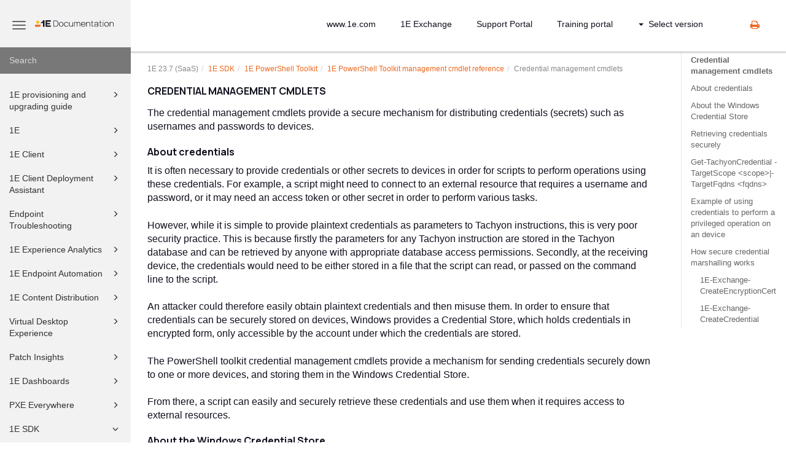

--- FILE ---
content_type: text/html
request_url: https://help.1e.com/1E23.7/en/736741-740016-credential-management-cmdlets.html
body_size: 424342
content:
<!DOCTYPE html>
<html xmlns="http://www.w3.org/1999/xhtml" lang="en" xml:lang="en" dir="ltr"><head><meta http-equiv="Content-Type" content="text/html; charset=UTF-8"/>
<meta http-equiv="x-ua-compatible" content="IE=edge"></meta><meta name="format-detection" content="telephone=no"></meta><meta name="viewport" content="width=device-width, initial-scale=1"></meta><meta name="search" content="default"></meta><meta name="use.ic" content="no"></meta><meta name="tocstandalone" content="no"></meta><meta name="theme" content="1"></meta><meta name="search.placeholder" content="Search"></meta><meta name="search.results" content="Search results"></meta><meta name="no.search.results" content="No results found"></meta><script type="text/javascript">
var theme = '1';

			
			window.versionsfile = '/VerMenuPaths/versions.html';


			window.indexDict = new Array();
			window.store = {};
			window.portalLanguage = 'en';
			window.enterKey = 'select';
			
			
				var fuse_threshold = 0.3;
			
					var local_csh = false;
				
					var anchoroption = false;
					var instantsearch_minlength = 1;
						
			var useanchorlinks = false;
			
					var collapseTocSectionOnLinkTitleClick = false;
				</script><title>Credential management cmdlets</title><link rel="stylesheet" type="text/css" href="../css/docbook.css"></link><link rel="stylesheet" type="text/css" href="../css/font-awesome.css"></link><link rel="stylesheet" type="text/css" href="../css/roboto.font.css"></link><link rel="stylesheet" type="text/css" href="../css/theme1.css"></link><link rel="stylesheet" type="text/css" href="../css/theme1-colors.css"></link><link rel="stylesheet" type="text/css" href="../css/content-theme2.css"></link><link rel="stylesheet" type="text/css" href="../css/sm-core-css.css"></link><link rel="stylesheet" type="text/css" href="../css/sm-simple.css"></link><link rel="stylesheet" type="text/css" href="../css/style-print.css"></link><link rel="stylesheet" type="text/css" href="../css/style-common.css"></link><link rel="stylesheet" type="text/css" href="../css/style-modern-tables.css"></link><link rel="stylesheet" type="text/css" href="../css/graphical-lists.css"></link><link rel="stylesheet" type="text/css" href="../css/63d2b61cd34af.css"></link><script src="../js/jquery-3/jquery-3.7.1.min.js" type="text/javascript"></script><script src="../js/jquery-migrate-3.4.1.min.js" type="text/javascript"></script><script src="../js/materialize.min.js" type="text/javascript"></script><script src="../js/bootstrap.min.js" type="text/javascript"></script><script src="../js/purl.js" type="text/javascript"></script><script src="../js/jquery.smartmenus.js" type="text/javascript"></script><script src="../js/html5-2-mp-common.js" type="text/javascript"></script><script src="../js/html5-2.js" type="text/javascript"></script><script src="../js/checklist.js" type="text/javascript"></script><script src="../js/clipboard.min.js" type="text/javascript"></script><script src="../js/fuse.min.js" type="text/javascript"></script><script src="../js/jquery.mark.min.js" type="text/javascript"></script><script src="../js/html5.fuse.search.js" type="text/javascript"></script><script src="js/fuzzydata.js" type="text/javascript"></script><script src="../js/csh.js" type="text/javascript"></script><script src="../js/jquery.paligocode.js" type="text/javascript"></script><script src="../js/layout-custom-script.js" type="text/javascript"></script><meta xmlns:xhtml="http://www.w3.org/1999/xhtml" xmlns:util="http://www.paligo.net/xsl1/functions/utility" name="generator" content="Paligo"></meta><link rel="prev" href="736741-740009-1e-powershell-toolkit-management-cmdlet-reference.html" title="1E PowerShell Toolkit management cmdlet reference"></link><script type="text/javascript" src="https://cdn.jsdelivr.net/npm/mathjax@4/tex-mml-chtml.js" async="async"></script><link rel="icon" href="/img/favicon.ico" type="image/x-icon"></link><script type="text/javascript" src="../js/cookie-consent.js"></script><script type="text/javascript">
				$(document).ready(function () {
				$(".mediaobject img").addClass('materialboxed');
				//Exclude images with links
				$(".mediaobject a img").removeClass('materialboxed');
				if (!document.documentMode) {
				$('.materialboxed').materialbox();
				}});
			</script><link rel="stylesheet" href="https://cdnjs.cloudflare.com/ajax/libs/highlight.js/10.1.2/styles/googlecode.min.css"></link><script src="https://cdnjs.cloudflare.com/ajax/libs/highlight.js/10.1.2/highlight.min.js"></script><script type="text/javascript">
			$(document).ready(function() {

				$('pre:not(.embedcode)').each(function() {
					/**
					 * @type {string}
					 */
					var language = $(this).data('language');

					if (language === 'plaintext' || language === 'text') {
						$(this).addClass(language).addClass('hljs');
						return true;
					}
					else {
						var clone = this.cloneNode(true);
						hljs.highlightBlock(clone);
						$(this).empty().append($(clone).contents());
						$(this).attr("class", $(clone).attr("class"));
					}
				});
			});
			</script><script type="text/javascript">
				$(document).on("ajaxComplete ready" , function() {
					$(".mediaobject:not(:has(.video-container))").addClass('img-thumbnail');
				});
			</script></head><body class="theme1 fixed-toolbar colored-top page-toc collapsible-sidebar-nav" data-spy="scroll" data-target=".section-nav-container" data-offset="100" data-link-prefix=""><style type="text/css">
            div.skipnav {
            }
            div.skipnav a {
                position: fixed;
                left: -10000px;
                top: 1.5em;
                width: 1px;
                height: 1px;
                overflow: hidden;
            }
            div.skipnav a:focus, div.skipnav a:active, div.skipnav a:hover {
                background: white;
                color: black;
                box-shadow: 5px 5px 5px 0px rgba(0,0,0,0.5);
                position: fixed;
                left: 2em;
                top: 1.5em;
                width: auto;
                height: auto;
                overflow: visible;
                text-decoration: underline;
                z-index: 99999; /* has to be higher than the side panel */
    }
          </style><div class="skipnav"><a href="#content-wrapper">Skip to main content</a></div><header class="site-header"><nav class="site-header-navbar navbar navbar-fixed-top"><div class="navbar-container"><div class="navbar-header"><button type="button" class="navbar-toggle collapsed" data-toggle="collapse" data-target=".site-sidebar" aria-expanded="false" aria-controls="navbar"><span class="sr-only">Toggle navigation</span><span class="icon-bar"></span><span class="icon-bar"></span><span class="icon-bar"></span></button><div id="logotype-container" class="pull-left"><a class="navbar-brand" href="/" rel="noopener"><img id="logotype-pageheader" src="../css/image/corporate-logo.svg" alt="Corporate logotype" data-role="logotype" class="logo"></img></a></div></div><div class="navbar-collapse collapse" id="navbar"><ul class="top-nav-menu sm sm-simple"><li><a href="https://www.1e.com/" class="external-top-nav-link" target="_blank">www.1e.com</a></li><li><a href="https://exchange.1e.com/" class="external-top-nav-link" target="_blank">1E Exchange</a></li><li><a href="https://www.1e.com/about-us/support/" class="external-top-nav-link" target="_blank">Support Portal</a></li><li><a href="https://1e.tovuti.io/" class="external-top-nav-link" target="_blank">Training portal</a></li></ul><ul class="version-menu sm sm-simple"><li class="version-dropdown"><a><span class="caret"></span>Select version</a><ul class="version-dropdown"><li><a href="/1E23.7/index.html">1E 23.7 (SaaS)</a></li><li><a href="/1E82/index.html">1E 8.2 (SaaS)</a></li><li><a href="/1E90/index.html">1E 9.0 (on-premises)</a></li><li><a href="/TCN81/index.html">1E 8.1 (on-premises)</a></li><li><a href="/SNW/index.html">ServiceNow</a></li><li><a href="/NWE/index.html">NightWatchman Enterprise</a></li><li><a href="/SHP/index.html">Shopping</a></li></ul></li></ul></div></div></nav></header><div class="site-body"><div class="site-body-container"><div class="site-body-row"><aside class="site-sidebar"><div class="site-sidebar-header"><button type="button" class="navbar-toggle" aria-controls="nav-site-sidebar"><span class="sr-only">Toggle navigation</span><span class="icon-bar"></span><span class="icon-bar"></span><span class="icon-bar"></span></button><a href="/" rel="noopener"><img id="logotype-pageheader" src="../css/image/corporate-logo.svg" alt="Corporate logotype" data-role="logotype" class="logo"></img></a></div><form class="site-sidebar-search" autocomplete="off"><input type="text" placeholder="Search" class="form-control search-field" id="aa-search-input"></input></form><ul class="toc nav nav-site-sidebar"><li><a href="798141-798141-1e-provisioning-and-upgrading.html" class="topic-link section lang-en reused-publication" data-origin-id="UUID-6d0b6984-89bd-9436-9766-02c003b8265b" data-legacy-id="UUID-6d0b6984-89bd-9436-9766-02c003b8265b" data-permalink="798141-798141-1e-provisioning-and-upgrading.html" data-topic-level="1" data-relative-prefix="" data-time-modified="December 6, 2023" data-publication-date=""><span class="glyphicon"></span> 1E provisioning and upgrading guide</a><ul><li><a href="798141-798143-introduction.html" class="topic-link section lang-en" data-origin-id="UUID-36bc09ef-3330-e729-f9e4-e5d588a89eba" data-legacy-id="UUID-8a6340ed-7ab1-a8e3-2a00-99a40f30fcfa" data-permalink="798141-798143-introduction.html" data-topic-level="1" data-relative-prefix="" data-time-modified="November 30, 2023" data-publication-date=""><span class="glyphicon"></span> Introduction</a><ul><li><a href="798141-798144-new-features-in-1e.html" class="topic-link section lang-en" data-origin-id="UUID-80be8c2a-2bea-caab-895d-fbfb0e8b7b94" data-legacy-id="UUID-7e4727c7-acf9-4d71-63a6-215d745e960d" data-permalink="798141-798144-new-features-in-1e.html" data-topic-level="1" data-relative-prefix="" data-time-modified="September 6, 2023" data-publication-date="">New features in 1E 23.7</a></li><li><a href="798141-798146-1e-architecture.html" class="topic-link section lang-en" data-origin-id="UUID-33e912ab-5bfb-ce40-2919-6295fc17f0bf" data-legacy-id="UUID-fca41fb9-8c30-c673-0dd5-cfcbb7a977c6" data-permalink="798141-798146-1e-architecture.html" data-topic-level="1" data-relative-prefix="" data-time-modified="July 27, 2023" data-publication-date="">1E Architecture</a></li><li><a href="798141-798147-prerequisites.html" class="topic-link section lang-en" data-origin-id="UUID-9783e87f-a29e-5f53-589c-41ebe24372cd" data-legacy-id="UUID-f3ba60c1-39b5-49a1-562d-176cb8277e2c" data-permalink="798141-798147-prerequisites.html" data-topic-level="1" data-relative-prefix="" data-time-modified="February 27, 2024" data-publication-date="">Prerequisites</a></li></ul></li><li><a href="798141-798148-upgrading-1e.html" class="topic-link section lang-en" data-origin-id="UUID-fdc160f0-8dd2-d017-a5ec-6c19794359af" data-legacy-id="UUID-05ed59d7-4cc0-cb3e-e5e1-8131eb416b32" data-permalink="798141-798148-upgrading-1e.html" data-topic-level="1" data-relative-prefix="" data-time-modified="June 29, 2023" data-publication-date="">Upgrading 1E</a></li><li><a href="798141-798149-requesting-an-instance-of-1e.html" class="topic-link section lang-en" data-origin-id="UUID-9c2391bd-c52c-df3d-1ee4-3b99023e80d3" data-legacy-id="UUID-4dd8ab6d-276c-4674-f982-f498ecc6631a" data-permalink="798141-798149-requesting-an-instance-of-1e.html" data-topic-level="1" data-relative-prefix="" data-time-modified="June 29, 2023" data-publication-date=""><span class="glyphicon"></span> Requesting an instance of 1E</a><ul><li><a href="798141-798151-1e-instance-new-provisioning.html" class="topic-link section lang-en" data-origin-id="UUID-fadd31cc-c234-6f8c-4f68-aca44c5ecff3" data-legacy-id="UUID-855438fc-2325-63a1-348a-57e9457ef479" data-permalink="798141-798151-1e-instance-new-provisioning.html" data-topic-level="1" data-relative-prefix="" data-time-modified="December 7, 2023" data-publication-date="">1E instance new provisioning</a></li><li><a href="798141-819620-aad-applications.html" class="topic-link section lang-en" data-origin-id="UUID-62bdede5-2df5-6c09-2d0b-eba45b6ab50e" data-legacy-id="UUID-07b262a6-c70a-c48f-f9ff-8610c49623d2" data-permalink="798141-819620-aad-applications.html" data-topic-level="1" data-relative-prefix="" data-time-modified="April 25, 2024" data-publication-date="">AAD Applications</a><ul></ul></li><li><a href="798141-823618-okta-applications.html" class="topic-link section lang-en" data-origin-id="UUID-41c7d80a-bd97-235e-32b1-1c5426b3dc2e" data-legacy-id="UUID-c1e2c52d-6de3-45a9-4ad0-4530a2e5b73c" data-permalink="798141-823618-okta-applications.html" data-topic-level="1" data-relative-prefix="" data-time-modified="April 25, 2024" data-publication-date="">Okta Applications</a><ul></ul></li></ul></li><li><a href="798141-798164-using-1e-for-the-first-time.html" class="topic-link section lang-en" data-origin-id="UUID-e304565f-bfd7-2de7-ae55-5727914de28d" data-legacy-id="UUID-d85776e4-1fd3-2976-dc7a-f88a0cef8261" data-permalink="798141-798164-using-1e-for-the-first-time.html" data-topic-level="1" data-relative-prefix="" data-time-modified="August 22, 2022" data-publication-date=""><span class="glyphicon"></span> Using 1E for the first time</a><ul><li><a href="798141-798169-deploying-the-1e-client.html" class="topic-link section lang-en" data-origin-id="UUID-3887fcf1-623e-cef7-f76a-c986c6bd6235" data-legacy-id="UUID-860f46a1-c9ed-e4bc-6fed-5cff3a73b2c7" data-permalink="798141-798169-deploying-the-1e-client.html" data-topic-level="1" data-relative-prefix="" data-time-modified="January 26, 2024" data-publication-date="">Deploying the 1E Client</a><ul></ul></li></ul></li><li><a href="798141-798177-extending-1e-with-new-product-packs.html" class="topic-link section lang-en" data-origin-id="UUID-3a146b26-4340-a708-c338-71ada85373ef" data-legacy-id="UUID-4583d115-7dd5-bd62-91a1-38636f5d4502" data-permalink="798141-798177-extending-1e-with-new-product-packs.html" data-topic-level="1" data-relative-prefix="" data-time-modified="June 29, 2023" data-publication-date="">Extending 1E with new Product Packs</a><ul></ul></li></ul></li><li><a href="797257-797257-1e-platform.html" class="topic-link section lang-en reused-publication" data-origin-id="UUID-dbe15e58-83b4-71dc-66bc-866035827853" data-legacy-id="UUID-dbe15e58-83b4-71dc-66bc-866035827853" data-permalink="797257-797257-1e-platform.html" data-topic-level="1" data-relative-prefix="" data-time-modified="April 15, 2024" data-publication-date=""><span class="glyphicon"></span> 1E</a><ul><li><a href="797257-797258-introducing-1e.html" class="topic-link section lang-en original-topic" data-origin-id="UUID-01fd4a7f-e672-9e20-f71a-40e6d8320d72" data-legacy-id="UUID-1b15c6bb-e4cd-76c0-8a44-93561c49d1d9" data-permalink="797257-797258-introducing-1e.html" data-topic-level="1" data-relative-prefix="" data-time-modified="May 11, 2023" data-publication-date="">Introducing 1E</a></li><li><a href="797257-797259-planning-for-1e.html" class="topic-link section lang-en original-topic" data-origin-id="UUID-42e14a2c-4ff3-be1d-86e5-20db7561ab8e" data-legacy-id="UUID-006af1ea-da45-6f45-dfe6-7d8b7fadc670" data-permalink="797257-797259-planning-for-1e.html" data-topic-level="1" data-relative-prefix="" data-time-modified="January 30, 2024" data-publication-date=""><span class="glyphicon"></span> Planning for 1E</a><ul><li><a href="797257-797260-license-requirements.html" class="topic-link section lang-en original-topic" data-origin-id="UUID-61658262-129e-050e-153b-ef07bcbb03f9" data-legacy-id="UUID-af7db600-436c-aea1-2ab6-d0ebed47f822" data-permalink="797257-797260-license-requirements.html" data-topic-level="1" data-relative-prefix="" data-time-modified="July 31, 2023" data-publication-date="">License requirements</a><ul></ul></li><li><a href="797257-797263-certificate-requirements.html" class="topic-link section lang-en original-topic" data-origin-id="UUID-32ab44ff-2979-fa37-7dff-3de6342a85b3" data-legacy-id="UUID-1f3bcb6f-d645-249d-7c01-6c2d9e057a82" data-permalink="797257-797263-certificate-requirements.html" data-topic-level="1" data-relative-prefix="" data-time-modified="March 15, 2024" data-publication-date="">Certificate requirements</a><ul></ul></li><li><a href="797257-797269-directory-requirements.html" class="topic-link section lang-en original-topic" data-origin-id="UUID-cb2f6d2b-591a-058b-f1be-9752c880dae8" data-legacy-id="UUID-91c53739-355c-0e1a-4982-70d9a33e7c05" data-permalink="797257-797269-directory-requirements.html" data-topic-level="1" data-relative-prefix="" data-time-modified="February 27, 2024" data-publication-date="">Directory requirements</a></li><li><a href="797257-797270-email-and-2fa-requirements.html" class="topic-link section lang-en original-topic" data-origin-id="UUID-5b826a74-21da-b517-ebd0-12b180ca0c69" data-legacy-id="UUID-f2d6312f-940a-5850-5751-6c287d77b744" data-permalink="797257-797270-email-and-2fa-requirements.html" data-topic-level="1" data-relative-prefix="" data-time-modified="September 7, 2022" data-publication-date="">Email and 2FA requirements</a><ul></ul></li><li><a href="797257-797273-network-requirements.html" class="topic-link section lang-en original-topic" data-origin-id="UUID-de32f0fa-e695-d315-3d31-af3777978732" data-legacy-id="UUID-22d5ee60-739e-423e-523c-7a2419347f47" data-permalink="797257-797273-network-requirements.html" data-topic-level="1" data-relative-prefix="" data-time-modified="May 15, 2023" data-publication-date="">Network requirements</a><ul></ul></li><li><a href="797257-797280-product-integration-requirements.html" class="topic-link section lang-en original-topic" data-origin-id="UUID-82902d3e-304e-a8f7-1239-d38ff83f392e" data-legacy-id="UUID-d4d82012-eec0-39e4-2bf6-f9455fb396b3" data-permalink="797257-797280-product-integration-requirements.html" data-topic-level="1" data-relative-prefix="" data-time-modified="May 12, 2023" data-publication-date="">Product integration requirements</a><ul></ul></li><li><a href="797257-797288-1e-client-requirements.html" class="topic-link section lang-en original-topic" data-origin-id="UUID-0b3c329c-d400-0b3f-eb58-eeb3e7ae3921" data-legacy-id="UUID-8927979a-5e2c-2bc3-e6b6-efcc104ae68f" data-permalink="797257-797288-1e-client-requirements.html" data-topic-level="1" data-relative-prefix="" data-time-modified="May 15, 2023" data-publication-date="">1E Client requirements</a><ul></ul></li></ul></li><li><a href="797257-797301-installing-1e.html" class="topic-link section lang-en original-topic" data-origin-id="UUID-b4944d59-29ae-a131-6f7a-3aa66a7eec74" data-legacy-id="UUID-1e3347d0-2050-0695-d16a-5008c6290d31" data-permalink="797257-797301-installing-1e.html" data-topic-level="1" data-relative-prefix="" data-time-modified="June 22, 2023" data-publication-date=""><span class="glyphicon"></span> Installing 1E</a><ul><li><a href="797257-797302-preparation.html" class="topic-link section lang-en original-topic" data-origin-id="UUID-321ce583-c3c5-ba71-26d5-2a5bb1dcced2" data-legacy-id="UUID-0299dc96-fe0f-4988-95df-6748ff3b6d6c" data-permalink="797257-797302-preparation.html" data-topic-level="1" data-relative-prefix="" data-time-modified="May 15, 2023" data-publication-date="">Preparation</a><ul></ul></li><li><a href="797257-797307-verifying.html" class="topic-link section lang-en original-topic" data-origin-id="UUID-5ab2c16b-2e50-e79b-39e4-de3e58befca6" data-legacy-id="UUID-748b50bd-d49f-f4ec-dd61-1bb9bac9d97b" data-permalink="797257-797307-verifying.html" data-topic-level="1" data-relative-prefix="" data-time-modified="August 1, 2023" data-publication-date="">Verifying</a></li><li><a href="797257-797309-deploying-1e-clients.html" class="topic-link section lang-en original-topic" data-origin-id="UUID-e61dad35-3b0d-7f13-6197-bae49343fc2b" data-legacy-id="UUID-4ce4a95a-06b0-7531-1fa9-0bd10923254c" data-permalink="797257-797309-deploying-1e-clients.html" data-topic-level="1" data-relative-prefix="" data-time-modified="January 15, 2024" data-publication-date="">Deploying 1E Client</a></li><li><a href="797257-788248-1e-saas-post-installation-steps.html" class="topic-link section lang-en reused-publication" data-origin-id="UUID-53a31814-5c83-b7ed-e4ca-7193b2e1cd3d" data-legacy-id="UUID-53a31814-5c83-b7ed-e4ca-7193b2e1cd3d" data-permalink="797257-788248-1e-saas-post-installation-steps.html" data-topic-level="1" data-relative-prefix="" data-time-modified="July 20, 2023" data-publication-date="">1E SaaS post-installation steps</a><ul></ul></li><li><a href="797257-819613-installing-authentication-proxy.html" class="topic-link section lang-en" data-origin-id="UUID-dba2895c-5f49-e2f2-3cdf-a97f90fe4a8a" data-legacy-id="UUID-76bc6809-776f-f6d1-d5ff-cb3c7c35e8ad" data-permalink="797257-819613-installing-authentication-proxy.html" data-topic-level="1" data-relative-prefix="" data-time-modified="November 22, 2023" data-publication-date="">Authentication Proxy</a><ul></ul></li></ul></li><li><a href="797257-797310-using-settings.html" class="topic-link section lang-en original-topic" data-origin-id="UUID-1d06d7f4-c951-6f1c-1be9-c5eded7985a5" data-legacy-id="UUID-3aab8081-f33c-e0db-b89f-3a664f4d98da" data-permalink="797257-797310-using-settings.html" data-topic-level="1" data-relative-prefix="" data-time-modified="November 24, 2023" data-publication-date=""><span class="glyphicon"></span> Using Settings</a><ul><li><a href="797257-797311-settings-features.html" class="topic-link section lang-en original-topic" data-origin-id="UUID-1cbb5fd7-af15-035d-a71d-dc02504086d0" data-legacy-id="UUID-500aa97f-a8f9-d3cb-49e8-c74e6ae96207" data-permalink="797257-797311-settings-features.html" data-topic-level="1" data-relative-prefix="" data-time-modified="November 24, 2023" data-publication-date="">Settings features</a><ul></ul></li><li><a href="797257-797326-configuration-menu.html" class="topic-link section lang-en original-topic" data-origin-id="UUID-e72432ae-dd7b-05eb-a76c-5c2f1e34e744" data-legacy-id="UUID-bf32c805-a44d-c830-7c3f-813797c3f128" data-permalink="797257-797326-configuration-menu.html" data-topic-level="1" data-relative-prefix="" data-time-modified="May 19, 2023" data-publication-date=""><span class="glyphicon"></span> Configuration Menu</a><ul><li><a href="797257-797327-connectors-page.html" class="topic-link section lang-en original-topic" data-origin-id="UUID-b6074ad6-2957-e854-2631-9a84da0877c9" data-legacy-id="UUID-91cbe0ec-7227-8232-2e42-4799d1ea6a90" data-permalink="797257-797327-connectors-page.html" data-topic-level="1" data-relative-prefix="" data-time-modified="August 1, 2023" data-publication-date=""><span class="glyphicon"></span> Connectors page</a><ul><li><a href="797257-797333-bigfix-connector.html" class="topic-link section lang-en original-topic" data-origin-id="UUID-4482a792-707b-500b-1dcb-00fe2757b7c9" data-legacy-id="UUID-8f41fa9f-a1b8-8ffd-c5fa-b03961d9714a" data-permalink="797257-797333-bigfix-connector.html" data-topic-level="1" data-relative-prefix="" data-time-modified="October 31, 2022" data-publication-date="">BigFix connector</a><ul></ul></li><li><a href="797257-797335-bigfixinv-connector.html" class="topic-link section lang-en original-topic" data-origin-id="UUID-bb0c0ed6-7e6f-860b-43ba-2c2f1a2fce54" data-legacy-id="UUID-a1a9f3c3-a1a5-6555-ca1a-82b5dcb5d143" data-permalink="797257-797335-bigfixinv-connector.html" data-topic-level="1" data-relative-prefix="" data-time-modified="October 31, 2022" data-publication-date="">BigFixInv connector</a><ul></ul></li><li><a href="797257-797337-file-upload-connector.html" class="topic-link section lang-en original-topic" data-origin-id="UUID-becf972c-f5c3-a780-de8b-1d25a4ea5b88" data-legacy-id="UUID-a2bd63f0-2878-bdc6-e4de-eb66bb1d9904" data-permalink="797257-797337-file-upload-connector.html" data-topic-level="1" data-relative-prefix="" data-time-modified="October 31, 2022" data-publication-date="">File Upload connector</a><ul></ul></li><li><a href="797257-797339-intune-connector.html" class="topic-link section lang-en original-topic" data-origin-id="UUID-331d4e5f-cec3-c8ac-d2b3-33136ce911c1" data-legacy-id="UUID-0938bcd1-99d2-af17-79ba-0a3dcd9d3335" data-permalink="797257-797339-intune-connector.html" data-topic-level="1" data-relative-prefix="" data-time-modified="October 31, 2022" data-publication-date="">Intune connector</a><ul></ul></li><li><a href="797257-797350-microsoft-office-365-connector.html" class="topic-link section lang-en original-topic" data-origin-id="UUID-e4675480-27b3-142f-5934-6fccb2cd7e16" data-legacy-id="UUID-600de6ea-bbf6-1cf5-65a5-8b7a1e5fa220" data-permalink="797257-797350-microsoft-office-365-connector.html" data-topic-level="1" data-relative-prefix="" data-time-modified="February 3, 2023" data-publication-date="">Microsoft Office 365 connector</a><ul></ul></li><li><a href="797257-797364-openlm-connector.html" class="topic-link section lang-en original-topic" data-origin-id="UUID-3cee7549-35f6-0612-0b56-bcb3c66923cb" data-legacy-id="UUID-e4f0ba14-91b0-aa91-aca6-6deaac07f62c" data-permalink="797257-797364-openlm-connector.html" data-topic-level="1" data-relative-prefix="" data-time-modified="October 31, 2022" data-publication-date="">OpenLM connector</a><ul></ul></li><li><a href="797257-797367-oracle-lms-connector.html" class="topic-link section lang-en original-topic" data-origin-id="UUID-284e29ad-f96b-766a-1b69-6ddd73cfac42" data-legacy-id="UUID-4a232e3e-a50d-a345-6062-45a0acd3f6c7" data-permalink="797257-797367-oracle-lms-connector.html" data-topic-level="1" data-relative-prefix="" data-time-modified="October 31, 2022" data-publication-date="">Oracle LMS connector</a><ul></ul></li><li><a href="797257-797369-servicenow-connector.html" class="topic-link section lang-en original-topic" data-origin-id="UUID-26390364-337d-e0af-c5ef-bb0eda6b2b2e" data-legacy-id="UUID-1b971932-7277-a6f8-5f8c-9196cba3a181" data-permalink="797257-797369-servicenow-connector.html" data-topic-level="1" data-relative-prefix="" data-time-modified="October 31, 2022" data-publication-date="">ServiceNow connector</a><ul></ul></li><li><a href="797257-797388-system-center-configuration-manager-connector.html" class="topic-link section lang-en original-topic" data-origin-id="UUID-46d802bc-2b6b-6ad7-d875-578998fc9327" data-legacy-id="UUID-adc999aa-07e5-e526-badc-ccd992f86d58" data-permalink="797257-797388-system-center-configuration-manager-connector.html" data-topic-level="1" data-relative-prefix="" data-time-modified="October 31, 2022" data-publication-date="">System Center Configuration Manager connector</a><ul></ul></li><li><a href="797257-797396-tachyon-connector.html" class="topic-link section lang-en original-topic" data-origin-id="UUID-46eac544-6b6f-f8d6-da3c-e658dda93d8b" data-legacy-id="UUID-f78c7dfb-72ae-8c02-e3fe-aa509c287d02" data-permalink="797257-797396-tachyon-connector.html" data-topic-level="1" data-relative-prefix="" data-time-modified="August 1, 2023" data-publication-date="">1E connector</a><ul></ul></li><li><a href="797257-797411-vcenter-connector.html" class="topic-link section lang-en original-topic" data-origin-id="UUID-177d931e-db63-f2cc-e68b-efa524afbdea" data-legacy-id="UUID-6da03110-24c3-621a-7758-bea2b7b840dd" data-permalink="797257-797411-vcenter-connector.html" data-topic-level="1" data-relative-prefix="" data-time-modified="October 31, 2022" data-publication-date="">vCenter connector</a><ul></ul></li><li><a href="797257-797414-windows-server-update-services-connector.html" class="topic-link section lang-en original-topic" data-origin-id="UUID-d4f6f335-c7fb-9abd-ddbd-3b5a454ff994" data-legacy-id="UUID-8a916a48-276e-1c08-fc95-851c4eedcd22" data-permalink="797257-797414-windows-server-update-services-connector.html" data-topic-level="1" data-relative-prefix="" data-time-modified="October 31, 2022" data-publication-date="">Windows Server Update Services connector</a><ul></ul></li></ul></li><li><a href="797257-797416-repositories-page.html" class="topic-link section lang-en original-topic" data-origin-id="UUID-386a6e4b-5288-923f-4333-290d3eefd506" data-legacy-id="UUID-7c2ea245-935d-ecef-8170-dadb97978fb6" data-permalink="797257-797416-repositories-page.html" data-topic-level="1" data-relative-prefix="" data-time-modified="August 1, 2023" data-publication-date="">Repositories page</a><ul></ul></li><li><a href="797257-797425-provider-configuration-page.html" class="topic-link section lang-en original-topic" data-origin-id="UUID-b95e4f61-76ab-bb84-3b77-acbfec0017e1" data-legacy-id="UUID-4e77dc03-8ce0-23b2-d64f-2666226a85b9" data-permalink="797257-797425-provider-configuration-page.html" data-topic-level="1" data-relative-prefix="" data-time-modified="October 31, 2022" data-publication-date="">Provider configuration page</a><ul></ul></li><li><a href="797257-797429-custom-properties.html" class="topic-link section lang-en original-topic" data-origin-id="UUID-38a140ae-931d-3315-3a9d-d576e87febb8" data-legacy-id="UUID-96436534-fec9-1051-5907-85fa47436d2b" data-permalink="797257-797429-custom-properties.html" data-topic-level="1" data-relative-prefix="" data-time-modified="October 31, 2022" data-publication-date=""><span class="glyphicon"></span> Custom properties</a><ul><li><a href="797257-797430-device-tags-page.html" class="topic-link section lang-en original-topic" data-origin-id="UUID-208e949e-9025-a49a-3cd8-1abc6b15387c" data-legacy-id="UUID-62584cc2-ed92-d42e-9c0a-3606711628fd" data-permalink="797257-797430-device-tags-page.html" data-topic-level="1" data-relative-prefix="" data-time-modified="May 5, 2023" data-publication-date="">Device Tags page</a><ul></ul></li><li><a href="797257-797440-software-tags-page.html" class="topic-link section lang-en original-topic" data-origin-id="UUID-93f40667-2887-96f4-10fd-7579afb21aca" data-legacy-id="UUID-436f2ed4-b9bd-6cd1-b03c-55758ecc958c" data-permalink="797257-797440-software-tags-page.html" data-topic-level="1" data-relative-prefix="" data-time-modified="May 5, 2023" data-publication-date="">Software Tags page</a><ul></ul></li></ul></li><li><a href="797257-797449-1e-client-installers-page.html" class="topic-link section lang-en original-topic" data-origin-id="UUID-59761848-6ad1-873d-6cdd-b830e479a600" data-legacy-id="UUID-bb678205-a351-b6e1-bdc4-16a7f9a00b33" data-permalink="797257-797449-1e-client-installers-page.html" data-topic-level="1" data-relative-prefix="" data-time-modified="August 1, 2023" data-publication-date="">1E Client installers page</a><ul></ul></li><li><a href="797257-797452-consumers-page.html" class="topic-link section lang-en original-topic" data-origin-id="UUID-66b44b09-d95d-5a19-f0ec-a18b627eb572" data-legacy-id="UUID-29f0d89d-da8e-764a-8a32-340ea434442b" data-permalink="797257-797452-consumers-page.html" data-topic-level="1" data-relative-prefix="" data-time-modified="August 2, 2023" data-publication-date="">Consumers page</a><ul></ul></li><li><a href="797257-797457-components-page.html" class="topic-link section lang-en original-topic" data-origin-id="UUID-32ad53ad-a323-89ec-61b5-733022bb8a89" data-legacy-id="UUID-6e99ef39-6f4e-645b-20f7-295edad3b682" data-permalink="797257-797457-components-page.html" data-topic-level="1" data-relative-prefix="" data-time-modified="August 2, 2023" data-publication-date="">Components page</a><ul></ul></li><li><a href="797257-797459-schedules-page.html" class="topic-link section lang-en original-topic" data-origin-id="UUID-d4bfc81d-1a47-a28c-6803-ad776ef1950c" data-legacy-id="UUID-d78729aa-b78b-bba6-0afd-e42335076be6" data-permalink="797257-797459-schedules-page.html" data-topic-level="1" data-relative-prefix="" data-time-modified="October 31, 2022" data-publication-date="">Schedules page</a><ul></ul></li><li><a href="797257-797465-license-information-page.html" class="topic-link section lang-en original-topic" data-origin-id="UUID-f8539005-f651-da94-033c-2355853cbd86" data-legacy-id="UUID-ad92e3fa-ae8c-206c-c3b6-9a7d3d329cc3" data-permalink="797257-797465-license-information-page.html" data-topic-level="1" data-relative-prefix="" data-time-modified="August 2, 2023" data-publication-date="">License information page</a><ul></ul></li><li><a href="797257-797468-system-information-page.html" class="topic-link section lang-en original-topic" data-origin-id="UUID-ce264f34-2136-4d05-9b27-51bdbf00ee1f" data-legacy-id="UUID-bc5aaf7b-3a17-891a-6def-129de4915852" data-permalink="797257-797468-system-information-page.html" data-topic-level="1" data-relative-prefix="" data-time-modified="August 2, 2023" data-publication-date="">System information page</a><ul></ul></li><li><a href="797257-797471-branding-page.html" class="topic-link section lang-en original-topic" data-origin-id="UUID-f51c3b3f-f10b-4063-6bb4-1fe6aed963f1" data-legacy-id="UUID-90adadc8-cb1d-8c52-9183-cd6dd41d801b" data-permalink="797257-797471-branding-page.html" data-topic-level="1" data-relative-prefix="" data-time-modified="November 16, 2023" data-publication-date="">Branding page</a><ul></ul></li></ul></li><li><a href="797257-797478-monitoring-menu.html" class="topic-link section lang-en original-topic" data-origin-id="UUID-260364d9-6f0d-195e-9c79-a962e69b5a68" data-legacy-id="UUID-98bfea3b-4e2e-b6b2-a6cd-0d2fa500b1bc" data-permalink="797257-797478-monitoring-menu.html" data-topic-level="1" data-relative-prefix="" data-time-modified="May 19, 2023" data-publication-date=""><span class="glyphicon"></span> Monitoring Menu</a><ul><li><a href="797257-797479-process-log-page.html" class="topic-link section lang-en original-topic" data-origin-id="UUID-3337d9c0-ec5f-056a-2cb3-98876e9fa90e" data-legacy-id="UUID-9587bc12-4717-e1aa-43f3-0ff9ae00524c" data-permalink="797257-797479-process-log-page.html" data-topic-level="1" data-relative-prefix="" data-time-modified="October 31, 2022" data-publication-date="">Process log page</a><ul></ul></li><li><a href="797257-797484-provider-log-page.html" class="topic-link section lang-en original-topic" data-origin-id="UUID-d794a54d-ad53-e705-41b3-3d0180b83635" data-legacy-id="UUID-2b7e8a38-c1d6-9545-ed05-cd5c90e1c065" data-permalink="797257-797484-provider-log-page.html" data-topic-level="1" data-relative-prefix="" data-time-modified="August 2, 2023" data-publication-date="">Provider log page</a><ul></ul></li><li><a href="797257-797486-sync-log-page.html" class="topic-link section lang-en original-topic" data-origin-id="UUID-e34ce42a-d1c2-cbf7-bd92-984fdd2dbca8" data-legacy-id="UUID-d1a08e3e-b72e-f386-7d16-7123196d3d99" data-permalink="797257-797486-sync-log-page.html" data-topic-level="1" data-relative-prefix="" data-time-modified="October 31, 2022" data-publication-date="">Sync log page</a><ul></ul></li><li><a href="797257-797488-infrastructure-log-page.html" class="topic-link section lang-en original-topic" data-origin-id="UUID-8d579f82-11ea-6387-4a42-684c40687ed5" data-legacy-id="UUID-9506fc82-53a1-8a94-0065-e3284ea67771" data-permalink="797257-797488-infrastructure-log-page.html" data-topic-level="1" data-relative-prefix="" data-time-modified="August 2, 2023" data-publication-date="">Infrastructure log page</a><ul></ul></li><li><a href="797257-797490-audit-information-log-page.html" class="topic-link section lang-en original-topic" data-origin-id="UUID-b8810c92-d286-7a33-c89d-47721e19a5f5" data-legacy-id="UUID-eb7ec895-06f2-51be-7b8a-d8a2da5be2d9" data-permalink="797257-797490-audit-information-log-page.html" data-topic-level="1" data-relative-prefix="" data-time-modified="August 2, 2023" data-publication-date="">Audit information log page</a><ul></ul></li><li><a href="797257-797492-system-health-page.html" class="topic-link section lang-en original-topic" data-origin-id="UUID-6b2b7396-c1fa-36a6-8612-150fdba5c458" data-legacy-id="UUID-d12fe335-4099-542f-ccff-5bfa23908f36" data-permalink="797257-797492-system-health-page.html" data-topic-level="1" data-relative-prefix="" data-time-modified="October 31, 2022" data-publication-date="">System health page</a><ul></ul></li></ul></li><li><a href="797257-797497-permissions-menu.html" class="topic-link section lang-en original-topic" data-origin-id="UUID-2f33340b-a9ca-22a3-70b1-ead59b109b01" data-legacy-id="UUID-244dcea3-8704-1f78-c8c8-7e92499de77f" data-permalink="797257-797497-permissions-menu.html" data-topic-level="1" data-relative-prefix="" data-time-modified="May 19, 2023" data-publication-date=""><span class="glyphicon"></span> Permissions Menu</a><ul><li><a href="797257-797498-users-and-groups-page.html" class="topic-link section lang-en original-topic" data-origin-id="UUID-0c55fe84-3e30-f7fb-4b2a-ea09185fbd5e" data-legacy-id="UUID-08e65e17-dfd7-193d-2b3d-fac22089f4d1" data-permalink="797257-797498-users-and-groups-page.html" data-topic-level="1" data-relative-prefix="" data-time-modified="August 2, 2023" data-publication-date="">Users and Groups page</a><ul></ul></li><li><a href="797257-797506-roles-page.html" class="topic-link section lang-en original-topic" data-origin-id="UUID-10603c50-767d-d70f-cc86-28d1be54622a" data-legacy-id="UUID-efae2a58-f7c3-d616-826c-3a5f44a0594d" data-permalink="797257-797506-roles-page.html" data-topic-level="1" data-relative-prefix="" data-time-modified="July 19, 2023" data-publication-date="">Roles page</a><ul></ul></li><li><a href="797257-797516-configuring-access-rights---tutorial.html" class="topic-link section lang-en original-topic" data-origin-id="UUID-9254bb4d-5a69-6d2c-1dd7-3759f2ed226e" data-legacy-id="UUID-9a7d9f55-a64b-d4c4-7337-fd89234e956b" data-permalink="797257-797516-configuring-access-rights---tutorial.html" data-topic-level="1" data-relative-prefix="" data-time-modified="August 2, 2023" data-publication-date="">Configuring Access Rights - tutorial</a><ul></ul></li><li><a href="797257-797523-management-groups-page.html" class="topic-link section lang-en original-topic" data-origin-id="UUID-e94f7f32-6fe3-9703-28fe-079c521f7ffe" data-legacy-id="UUID-5880cbac-0e24-ca93-f199-5764f6c7e1c5" data-permalink="797257-797523-management-groups-page.html" data-topic-level="1" data-relative-prefix="" data-time-modified="October 31, 2022" data-publication-date="">Management Groups page</a><ul></ul></li><li><a href="797257-797552-management-groups---tutorial.html" class="topic-link section lang-en original-topic" data-origin-id="UUID-1bccf917-59bb-3b48-396d-b1d7b50d29bf" data-legacy-id="UUID-42357c7c-60e3-73af-272a-aa639684d8af" data-permalink="797257-797552-management-groups---tutorial.html" data-topic-level="1" data-relative-prefix="" data-time-modified="August 3, 2023" data-publication-date="">Management Groups - tutorial</a><ul></ul></li><li><a href="797257-797556-assignments-page.html" class="topic-link section lang-en original-topic" data-origin-id="UUID-c544440a-0fac-58f6-2c21-a934479e3e0f" data-legacy-id="UUID-35c9ce61-4bfa-c4e1-a53e-2fa0c96b9197" data-permalink="797257-797556-assignments-page.html" data-topic-level="1" data-relative-prefix="" data-time-modified="August 3, 2023" data-publication-date="">Assignments page</a><ul></ul></li></ul></li><li><a href="797257-797563-instructions-menu.html" class="topic-link section lang-en original-topic" data-origin-id="UUID-7e5de0a8-a996-650d-f648-a4b2b16603d1" data-legacy-id="UUID-634c4d2d-c1c5-f487-1d67-6c84e9d690d0" data-permalink="797257-797563-instructions-menu.html" data-topic-level="1" data-relative-prefix="" data-time-modified="May 19, 2023" data-publication-date=""><span class="glyphicon"></span> Instructions Menu</a><ul><li><a href="797257-797564-instruction-sets-page.html" class="topic-link section lang-en original-topic" data-origin-id="UUID-0c72c137-3512-61de-ca0c-7427a08adc49" data-legacy-id="UUID-9e6e9224-c2e0-7d1f-79a4-ea309ca7ab8c" data-permalink="797257-797564-instruction-sets-page.html" data-topic-level="1" data-relative-prefix="" data-time-modified="March 15, 2024" data-publication-date="">Instruction sets page</a><ul></ul></li></ul></li></ul></li><li><a href="797257-797578-using-inventory-insights.html" class="topic-link section lang-en original-topic" data-origin-id="UUID-ea59c7b7-f3d6-b43a-5a40-83d48a051df9" data-legacy-id="UUID-9d2430af-c166-805b-e9c1-3bc50a790591" data-permalink="797257-797578-using-inventory-insights.html" data-topic-level="1" data-relative-prefix="" data-time-modified="October 4, 2023" data-publication-date=""><span class="glyphicon"></span> Introducing Inventory Insights</a><ul><li><a href="797257-797579-inventory-insights-features.html" class="topic-link section lang-en original-topic" data-origin-id="UUID-132188a2-4637-3c51-1a65-83a37ab836a8" data-legacy-id="UUID-58c99339-ae94-de6e-cb48-564b2c099c44" data-permalink="797257-797579-inventory-insights-features.html" data-topic-level="1" data-relative-prefix="" data-time-modified="February 28, 2024" data-publication-date="">Inventory Insights features</a></li><li><a href="797257-797581-hardware.html" class="topic-link section lang-en original-topic" data-origin-id="UUID-44d85d01-05ab-714a-3f98-428366dff2ca" data-legacy-id="UUID-49a6e4df-d0bc-b423-c5eb-1355cb90a366" data-permalink="797257-797581-hardware.html" data-topic-level="1" data-relative-prefix="" data-time-modified="May 19, 2023" data-publication-date="">Hardware</a><ul></ul></li><li><a href="797257-797590-software-inventory.html" class="topic-link section lang-en original-topic" data-origin-id="UUID-b1dee86b-3d22-bbf6-1bd5-2291a87dd036" data-legacy-id="UUID-a9ceb11e-fa1c-e424-2cfb-52a154c64fa2" data-permalink="797257-797590-software-inventory.html" data-topic-level="1" data-relative-prefix="" data-time-modified="September 7, 2022" data-publication-date="">Software Inventory</a><ul></ul></li><li><a href="797257-797609-manage-associations.html" class="topic-link section lang-en original-topic" data-origin-id="UUID-f093ba60-4814-f455-dea8-6a5a1a89e3ba" data-legacy-id="UUID-e961747a-cbb9-8deb-534e-c49b9b55e48d" data-permalink="797257-797609-manage-associations.html" data-topic-level="1" data-relative-prefix="" data-time-modified="May 19, 2023" data-publication-date="">Manage associations</a><ul></ul></li><li><a href="797257-797620-user-summary.html" class="topic-link section lang-en original-topic" data-origin-id="UUID-72117a6e-700c-9b71-03fc-dd8605c48f45" data-legacy-id="UUID-a1c35367-5e9c-34a9-cd11-6403cfda7e1e" data-permalink="797257-797620-user-summary.html" data-topic-level="1" data-relative-prefix="" data-time-modified="May 19, 2023" data-publication-date="">User Summary</a><ul></ul></li><li><a href="797257-797622-the-1e-catalog.html" class="topic-link section lang-en original-topic" data-origin-id="UUID-f5d242fc-4f1f-183a-c46a-7432f7f95689" data-legacy-id="UUID-a93cda16-377f-3269-fa17-9e9d94b6008a" data-permalink="797257-797622-the-1e-catalog.html" data-topic-level="1" data-relative-prefix="" data-time-modified="May 19, 2023" data-publication-date="">The 1E Catalog</a><ul></ul></li><li><a href="797257-797652-ai-powered-auto-curation.html" class="topic-link section lang-en original-topic" data-origin-id="UUID-b9f05606-54e0-d2ba-d0b2-8856a8f3d1aa" data-legacy-id="UUID-b49897cf-0603-2586-54bf-30492e5147d0" data-permalink="797257-797652-ai-powered-auto-curation.html" data-topic-level="1" data-relative-prefix="" data-time-modified="February 28, 2024" data-publication-date="">AI Powered Auto-curation</a><ul></ul></li><li><a href="797257-797661-rebuilding-the-1e-catalog.html" class="topic-link section lang-en original-topic" data-origin-id="UUID-8d04330e-3146-4128-4f9e-ce3ae1ee2ad8" data-legacy-id="UUID-8d2618b4-5dea-acf1-dc1f-ea6696b49a3c" data-permalink="797257-797661-rebuilding-the-1e-catalog.html" data-topic-level="1" data-relative-prefix="" data-time-modified="June 29, 2023" data-publication-date="">Rebuilding the 1E Catalog </a><ul></ul></li></ul></li><li><a href="797257-797663-troubleshooting.html" class="topic-link section lang-en original-topic" data-origin-id="UUID-661e4224-1ce8-84e2-415b-0a674eade567" data-legacy-id="UUID-727a9ca6-8368-3422-86e7-25b71ca52ab9" data-permalink="797257-797663-troubleshooting.html" data-topic-level="1" data-relative-prefix="" data-time-modified="March 29, 2023" data-publication-date=""><span class="glyphicon"></span> Troubleshooting</a><ul><li><a href="797257-797679-known-issues.html" class="topic-link section lang-en original-topic" data-origin-id="UUID-a1e99f9b-7737-ebd6-86f0-2209c3e0a5bb" data-legacy-id="UUID-51670e1e-1331-1685-0aac-bd595664f78f" data-permalink="797257-797679-known-issues.html" data-topic-level="1" data-relative-prefix="" data-time-modified="January 26, 2024" data-publication-date="">Known issues</a><ul></ul></li><li><a href="797257-797699-server-installation-issues.html" class="topic-link section lang-en original-topic" data-origin-id="UUID-c27934a3-3fd9-a20c-90f2-d532625b10f6" data-legacy-id="UUID-cb8ffaac-c2ae-2d5a-536e-826d6b2fa91e" data-permalink="797257-797699-server-installation-issues.html" data-topic-level="1" data-relative-prefix="" data-time-modified="May 22, 2023" data-publication-date="">Server installation issues</a><ul></ul></li><li><a href="797257-797711-client-issues.html" class="topic-link section lang-en original-topic" data-origin-id="UUID-d5fddbe2-eff5-01f3-fa13-3d0fdf32ed67" data-legacy-id="UUID-9fe8c765-ebd2-97be-e662-c17bf55a2871" data-permalink="797257-797711-client-issues.html" data-topic-level="1" data-relative-prefix="" data-time-modified="May 22, 2023" data-publication-date="">Client issues</a></li></ul></li><li><a href="797257-797712-extending-1e.html" class="topic-link section lang-en original-topic" data-origin-id="UUID-97e5ac51-8d0d-bfbd-db20-034f375f1602" data-legacy-id="UUID-9724dd28-4a15-2a10-16ba-e4964dc91fa5" data-permalink="797257-797712-extending-1e.html" data-topic-level="1" data-relative-prefix="" data-time-modified="May 11, 2023" data-publication-date=""><span class="glyphicon"></span> Extending 1E</a><ul><li><a href="797257-797713-product-pack-deployment-tool.html" class="topic-link section lang-en original-topic" data-origin-id="UUID-dacd4838-04c2-b23b-20f7-345973dcdbd9" data-legacy-id="UUID-86e740e8-8525-fcb6-3c0a-a9187bf90907" data-permalink="797257-797713-product-pack-deployment-tool.html" data-topic-level="1" data-relative-prefix="" data-time-modified="August 1, 2023" data-publication-date="">1E product pack deployment tool</a><ul></ul></li><li><a href="797257-797722-the-1e-toolkit.html" class="topic-link section lang-en original-topic" data-origin-id="UUID-7c30bfc8-c539-0bed-397b-effaee24c9b0" data-legacy-id="UUID-e2bb82fa-b995-fb08-e14c-455fb781f5ff" data-permalink="797257-797722-the-1e-toolkit.html" data-topic-level="1" data-relative-prefix="" data-time-modified="August 3, 2023" data-publication-date=""><span class="glyphicon"></span> The 1E Toolkit</a><ul><li><a href="797257-797723-1e-toolkit-requirements.html" class="topic-link section lang-en original-topic" data-origin-id="UUID-9675d748-a73e-084b-647a-a738b8c9a9ce" data-legacy-id="UUID-465b17b0-4d18-8746-5dcf-34cb230208a4" data-permalink="797257-797723-1e-toolkit-requirements.html" data-topic-level="1" data-relative-prefix="" data-time-modified="May 22, 2023" data-publication-date="">1E Toolkit requirements</a><ul></ul></li><li><a href="797257-797726-preparing-for-the-tachyon-configuration-manager-console-extensions.html" class="topic-link section lang-en original-topic" data-origin-id="UUID-53b182ce-67cd-1398-fcd6-86417f13338c" data-legacy-id="UUID-1b4ac159-16b4-16fd-f78c-957494641fc8" data-permalink="797257-797726-preparing-for-the-tachyon-configuration-manager-console-extensions.html" data-topic-level="1" data-relative-prefix="" data-time-modified="May 4, 2023" data-publication-date="">Preparing for the ConfigMgr extensions for 1E Endpoint Troubleshooting</a><ul></ul></li></ul></li><li><a href="797257-797737-using-1e-in-configuration-manager.html" class="topic-link section lang-en original-topic" data-origin-id="UUID-f30c3af2-f90e-07b5-be5d-4901ede31629" data-legacy-id="UUID-ca61d533-3991-6292-22de-5482d8b1bcbf" data-permalink="797257-797737-using-1e-in-configuration-manager.html" data-topic-level="1" data-relative-prefix="" data-time-modified="May 22, 2023" data-publication-date=""><span class="glyphicon"></span> Using 1E in Configuration Manager</a><ul><li><a href="797257-797739-stopping-and-resuming-the-configmgr-client-service---tutorial.html" class="topic-link section lang-en original-topic" data-origin-id="UUID-d81d7aa6-b8c3-488b-a91d-2e6968e7bad2" data-legacy-id="UUID-0d03c182-6f39-7f18-9d9b-2f34c35f91e9" data-permalink="797257-797739-stopping-and-resuming-the-configmgr-client-service---tutorial.html" data-topic-level="1" data-relative-prefix="" data-time-modified="October 31, 2022" data-publication-date="">Stopping and resuming the ConfigMgr Client Service - Tutorial</a><ul></ul></li><li><a href="797257-797747-tachyon-instruction-runner.html" class="topic-link section lang-en original-topic" data-origin-id="UUID-f32c8dbd-6f7a-6be3-7d50-7ab8d94a5005" data-legacy-id="UUID-cc84086d-65f5-198f-b603-9d187570448e" data-permalink="797257-797747-tachyon-instruction-runner.html" data-topic-level="1" data-relative-prefix="" data-time-modified="June 27, 2023" data-publication-date="">Instruction Runner</a><ul></ul></li></ul></li><li><a href="797257-797754-configuring-nightwatchman-online-status.html" class="topic-link section lang-en original-topic" data-origin-id="UUID-a9f535c3-679c-7988-609d-7447c384228e" data-legacy-id="UUID-047ca095-7027-6f92-4e50-79521d2d30ba" data-permalink="797257-797754-configuring-nightwatchman-online-status.html" data-topic-level="1" data-relative-prefix="" data-time-modified="May 22, 2023" data-publication-date="">Configuring NightWatchman Online Status</a></li><li><a href="797257-797755-installing-tims.html" class="topic-link section lang-en original-topic" data-origin-id="UUID-2f27a2cb-4a3b-f10b-5b3b-b785fa24348f" data-legacy-id="UUID-75242bd2-2f77-f8c0-a758-42f6e9d6d3fc" data-permalink="797257-797755-installing-tims.html" data-topic-level="1" data-relative-prefix="" data-time-modified="May 22, 2023" data-publication-date="">Installing TIMS</a></li><li><a href="797257-797756-setting-up-custom-1e-instructions-for-the-first-time.html" class="topic-link section lang-en original-topic" data-origin-id="UUID-974910d2-525e-3186-4396-f4900a169e44" data-legacy-id="UUID-bd44429e-575b-d317-7441-8070818196f5" data-permalink="797257-797756-setting-up-custom-1e-instructions-for-the-first-time.html" data-topic-level="1" data-relative-prefix="" data-time-modified="June 27, 2023" data-publication-date="">Setting up custom 1E Instructions for the first time</a></li><li><a href="797257-797757-1e-itsm-connect.html" class="topic-link section lang-en original-topic" data-origin-id="UUID-b77a820e-53e5-d0b6-0f79-0359cc5e9d21" data-legacy-id="UUID-05dd8407-f387-aebd-d352-7009dd678148" data-permalink="797257-797757-1e-itsm-connect.html" data-topic-level="1" data-relative-prefix="" data-time-modified="September 7, 2022" data-publication-date="">1E ITSM Connect</a><ul></ul></li></ul></li><li><a href="797257-797760-reference.html" class="topic-link section lang-en original-topic" data-origin-id="UUID-776b5887-2460-5f50-579a-ee882b783295" data-legacy-id="UUID-a834fb92-6a24-7105-10d2-ae2ced08b6c0" data-permalink="797257-797760-reference.html" data-topic-level="1" data-relative-prefix="" data-time-modified="November 14, 2022" data-publication-date=""><span class="glyphicon"></span> Reference</a><ul><li><a href="797257-797761-supported-platforms.html" class="topic-link section lang-en original-topic" data-origin-id="UUID-fd2610dc-a0a6-8aa1-b64f-de235e69c093" data-legacy-id="UUID-c0667559-ad9d-31c6-dfcd-c0b886aff67c" data-permalink="797257-797761-supported-platforms.html" data-topic-level="1" data-relative-prefix="" data-time-modified="May 4, 2023" data-publication-date="">Supported Platforms</a><ul></ul></li><li><a href="797257-797767-device-view.html" class="topic-link section lang-en original-topic" data-origin-id="UUID-9a2490f0-0135-092d-59f6-d297a6b10c1a" data-legacy-id="UUID-e6636f17-0a9b-8e63-0ff4-de0bb338dad9" data-permalink="797257-797767-device-view.html" data-topic-level="1" data-relative-prefix="" data-time-modified="May 23, 2023" data-publication-date="">Device View</a><ul></ul></li><li><a href="797257-797775-log-files.html" class="topic-link section lang-en original-topic" data-origin-id="UUID-8ee1f44c-885f-7e65-9a8a-c0e385184e86" data-legacy-id="UUID-4335d043-3104-5e06-2698-f8ae95403060" data-permalink="797257-797775-log-files.html" data-topic-level="1" data-relative-prefix="" data-time-modified="May 23, 2023" data-publication-date="">Log files</a><ul></ul></li><li><a href="797257-797780-settings-reference.html" class="topic-link section lang-en original-topic" data-origin-id="UUID-16402d5a-046d-2632-f11c-10d982b020fb" data-legacy-id="UUID-45170ab6-25e6-dbec-d846-e1b69a6a9779" data-permalink="797257-797780-settings-reference.html" data-topic-level="1" data-relative-prefix="" data-time-modified="September 7, 2022" data-publication-date=""><span class="glyphicon"></span> Settings reference</a><ul><li><a href="797257-797781-naming-conventions.html" class="topic-link section lang-en original-topic" data-origin-id="UUID-f397a6d5-0e55-f364-9f86-4914e04f588d" data-legacy-id="UUID-977f5c9d-4299-e2c9-c948-10c2f821d6ae" data-permalink="797257-797781-naming-conventions.html" data-topic-level="1" data-relative-prefix="" data-time-modified="August 3, 2023" data-publication-date="">Naming conventions</a></li><li><a href="797257-797782-server-telemetry-data.html" class="topic-link section lang-en original-topic" data-origin-id="UUID-1067fc1f-8a99-3342-895c-6d067207a771" data-legacy-id="UUID-62b553a6-8b51-d12c-4b04-722932f7996a" data-permalink="797257-797782-server-telemetry-data.html" data-topic-level="1" data-relative-prefix="" data-time-modified="October 31, 2022" data-publication-date="">Server telemetry data</a><ul></ul></li><li><a href="797257-797785-system-health-components-and-checks.html" class="topic-link section lang-en original-topic" data-origin-id="UUID-e867cdfc-51a9-2d5b-26f5-853f721fd3b8" data-legacy-id="UUID-116bcab8-4647-cae1-5c23-e34d1a8c12bb" data-permalink="797257-797785-system-health-components-and-checks.html" data-topic-level="1" data-relative-prefix="" data-time-modified="August 3, 2023" data-publication-date="">System health components and checks</a></li><li><a href="797257-797786-roles-and-securables.html" class="topic-link section lang-en original-topic" data-origin-id="UUID-339f5c30-df11-9916-5dad-003be5f7fb17" data-legacy-id="UUID-4f42b95e-771f-a589-dff1-4f60634d0ea6" data-permalink="797257-797786-roles-and-securables.html" data-topic-level="1" data-relative-prefix="" data-time-modified="October 31, 2022" data-publication-date="">Roles and Securables</a><ul></ul></li></ul></li><li><a href="797257-797790-inventory-reference.html" class="topic-link section lang-en original-topic" data-origin-id="UUID-b567d0c1-fc18-64e3-8a13-ae36842ffeaa" data-legacy-id="UUID-38984e76-768c-4a9a-61e2-631b5fba1158" data-permalink="797257-797790-inventory-reference.html" data-topic-level="1" data-relative-prefix="" data-time-modified="May 23, 2023" data-publication-date=""><span class="glyphicon"></span> Inventory reference</a><ul><li><a href="797257-797792-autocuration-and-partial-matching.html" class="topic-link section lang-en original-topic" data-origin-id="UUID-0b70cd23-1ecc-0de5-08b0-6c5eedf5f1ff" data-legacy-id="UUID-04675de3-4d87-3c2e-1132-d416f048906a" data-permalink="797257-797792-autocuration-and-partial-matching.html" data-topic-level="1" data-relative-prefix="" data-time-modified="August 3, 2023" data-publication-date="">Autocuration and Partial Matching</a><ul></ul></li><li><a href="797257-797798-by-device-table.html" class="topic-link section lang-en original-topic" data-origin-id="UUID-8a8b6a3d-3d51-a611-7ea8-74270a379fdf" data-legacy-id="UUID-8b8c9949-800d-44bd-8d0b-4b2aeb9ceff3" data-permalink="797257-797798-by-device-table.html" data-topic-level="1" data-relative-prefix="" data-time-modified="October 31, 2022" data-publication-date="">By Device table</a><ul></ul></li><li><a href="797257-797800-product-details-table.html" class="topic-link section lang-en original-topic" data-origin-id="UUID-20e56ff0-f81c-77ac-077a-918551b0bd96" data-legacy-id="UUID-bf4d4cf8-99e8-4108-98e5-331fe7579c68" data-permalink="797257-797800-product-details-table.html" data-topic-level="1" data-relative-prefix="" data-time-modified="October 31, 2022" data-publication-date="">Product Details table</a><ul></ul></li><li><a href="797257-797802-secondary-app-rules.html" class="topic-link section lang-en original-topic" data-origin-id="UUID-82166ff1-828d-7c1b-4ac0-4b8882ed35bc" data-legacy-id="UUID-65cd5acc-f955-153e-8408-d1c9ecca12dc" data-permalink="797257-797802-secondary-app-rules.html" data-topic-level="1" data-relative-prefix="" data-time-modified="October 31, 2022" data-publication-date="">Secondary App Rules</a><ul></ul></li><li><a href="797257-797804-usage-categories.html" class="topic-link section lang-en original-topic" data-origin-id="UUID-f44367f8-b040-3efc-67ba-dc72fe44c11f" data-legacy-id="UUID-700e059c-aca8-01f5-46d0-446aae9a94e0" data-permalink="797257-797804-usage-categories.html" data-topic-level="1" data-relative-prefix="" data-time-modified="August 3, 2023" data-publication-date="">Usage categories</a></li><li><a href="797257-797805-the-catalog-structure.html" class="topic-link section lang-en original-topic" data-origin-id="UUID-c8cf94f0-016a-7af8-0bf8-7d0462209fe7" data-legacy-id="UUID-12b5b440-a63b-53bc-795b-de46c23fa2d9" data-permalink="797257-797805-the-catalog-structure.html" data-topic-level="1" data-relative-prefix="" data-time-modified="October 31, 2022" data-publication-date="">The Catalog structure</a><ul></ul></li><li><a href="797257-797809-management-groups-rules.html" class="topic-link section lang-en original-topic" data-origin-id="UUID-e94bfc10-6be0-c9be-f07f-664ffa14eb87" data-legacy-id="UUID-6412d903-8da8-acd8-a74a-dfa4b85adfce" data-permalink="797257-797809-management-groups-rules.html" data-topic-level="1" data-relative-prefix="" data-time-modified="February 2, 2024" data-publication-date="">Management groups rules</a></li></ul></li><li><a href="797257-797810-1e-product-packs-reference.html" class="topic-link section lang-en original-topic" data-origin-id="UUID-152b02b3-158a-13ca-a0a1-f1a25b3e0b0f" data-legacy-id="UUID-e4d2dd03-7333-cef2-5aad-ff1faeef3521" data-permalink="797257-797810-1e-product-packs-reference.html" data-topic-level="1" data-relative-prefix="" data-time-modified="January 26, 2024" data-publication-date=""><span class="glyphicon"></span> 1E DEXPacks reference</a><ul><li><a href="797257-797811-intro---1e-configmgrconsoleextensions-product-pack.html" class="topic-link section lang-en" data-origin-id="UUID-50741f35-c051-d469-1e6b-65b43fb2a504" data-legacy-id="UUID-5ad7abab-1331-8661-9893-c3a47931e002" data-permalink="797257-797811-intro---1e-configmgrconsoleextensions-product-pack.html" data-topic-level="1" data-relative-prefix="" data-time-modified="August 3, 2023" data-publication-date="">1E ConfigMgrConsoleExtensions product pack</a><ul></ul></li><li><a href="797257-797813-intro---1e-experience-product-pack.html" class="topic-link section lang-en" data-origin-id="UUID-d82616e7-a563-45a8-9d44-d381d7c25db9" data-legacy-id="UUID-b3b4628a-1e31-08a0-4d5f-391f3b10495c" data-permalink="797257-797813-intro---1e-experience-product-pack.html" data-topic-level="1" data-relative-prefix="" data-time-modified="August 3, 2023" data-publication-date="">1E Experience product pack</a><ul></ul></li><li><a href="797257-797815-intro---1e-explorer-tachyonagent-product-pack.html" class="topic-link section lang-en" data-origin-id="UUID-6aaf6c38-5509-3264-6172-ca0b4ba1e2f1" data-legacy-id="UUID-61ac0e4f-d4fe-b7f8-3c74-830890acdd73" data-permalink="797257-797815-intro---1e-explorer-tachyonagent-product-pack.html" data-topic-level="1" data-relative-prefix="" data-time-modified="August 3, 2023" data-publication-date="">1E Explorer TachyonAgent product pack</a><ul></ul></li><li><a href="797257-797817-intro---1e-inventory-product-pack.html" class="topic-link section lang-en" data-origin-id="UUID-ab1ccea3-13a6-c6fe-f8c1-79fd51d971fb" data-legacy-id="UUID-ed84ee72-3332-ab03-b33e-69f993c218b0" data-permalink="797257-797817-intro---1e-inventory-product-pack.html" data-topic-level="1" data-relative-prefix="" data-time-modified="August 3, 2023" data-publication-date="">1E Inventory product pack</a><ul></ul></li><li><a href="797257-797819-intro---1e-nomad-product-pack.html" class="topic-link section lang-en" data-origin-id="UUID-5c1298df-85e8-a481-97ae-adcd5f37dc13" data-legacy-id="UUID-2c9fa26c-e9da-4a7f-2fa3-efb2e58aa97d" data-permalink="797257-797819-intro---1e-nomad-product-pack.html" data-topic-level="1" data-relative-prefix="" data-time-modified="November 4, 2022" data-publication-date="">1E Nomad product pack</a><ul></ul></li><li><a href="797257-797821-intro---1e-patch-success-product-pack.html" class="topic-link section lang-en" data-origin-id="UUID-968c7454-59b5-3b8a-781e-a6b435434bfe" data-legacy-id="UUID-2e7562f7-96cf-6cc2-3f5d-122fc2a481db" data-permalink="797257-797821-intro---1e-patch-success-product-pack.html" data-topic-level="1" data-relative-prefix="" data-time-modified="August 3, 2023" data-publication-date="">1E Patch Success Product pack</a><ul></ul></li><li><a href="797257-797823-intro---1e-tachyon-platform-product-pack.html" class="topic-link section lang-en" data-origin-id="UUID-f67271ad-26a1-cdc6-0466-4ccb66c9893e" data-legacy-id="UUID-fa9f65fb-862e-ddcb-0893-abda733b1809" data-permalink="797257-797823-intro---1e-tachyon-platform-product-pack.html" data-topic-level="1" data-relative-prefix="" data-time-modified="August 3, 2023" data-publication-date="">1E Tachyon Platform product pack</a><ul></ul></li><li><a href="797257-797825-intro---1e-explorer-tachyoncore-product-pack.html" class="topic-link section lang-en" data-origin-id="UUID-c4da5147-3afc-3439-76ff-84c647df3cdd" data-legacy-id="UUID-987180e1-8a3e-5288-2c7a-6bfc3d60976b" data-permalink="797257-797825-intro---1e-explorer-tachyoncore-product-pack.html" data-topic-level="1" data-relative-prefix="" data-time-modified="November 4, 2022" data-publication-date="">1E Explorer TachyonCore product pack</a><ul></ul></li><li><a href="797257-797827-intro---memcm-client-health-integrated-product-pack.html" class="topic-link section lang-en" data-origin-id="UUID-353e41b6-688a-cbcf-bf5f-56e1bd18843f" data-legacy-id="UUID-aafdda41-d34b-d44f-d0b4-e7707c84eb2b" data-permalink="797257-797827-intro---memcm-client-health-integrated-product-pack.html" data-topic-level="1" data-relative-prefix="" data-time-modified="November 4, 2022" data-publication-date="">MEMCM Client Health integrated product pack</a><ul></ul></li><li><a href="797257-797836-intro---1e-nomad-product-pack.html" class="topic-link section lang-en" data-origin-id="UUID-5c1298df-85e8-a481-97ae-adcd5f37dc13" data-legacy-id="UUID-f34284d2-63a9-f3cf-9389-301e5ee98129" data-permalink="797257-797836-intro---1e-nomad-product-pack.html" data-topic-level="1" data-relative-prefix="" data-time-modified="November 4, 2022" data-publication-date="">1E Nomad product pack</a><ul></ul></li><li><a href="797257-797843-intro---windows-client-health-integrated-product-pack.html" class="topic-link section lang-en" data-origin-id="UUID-167a7284-4f26-ef73-182b-2bb7329c96ff" data-legacy-id="UUID-c1b25e5d-f293-bf94-f9a7-c93736d3ab32" data-permalink="797257-797843-intro---windows-client-health-integrated-product-pack.html" data-topic-level="1" data-relative-prefix="" data-time-modified="April 21, 2023" data-publication-date="">Windows Client Health integrated product pack</a><ul></ul></li><li><a href="797257-797850-intro---tachyon-core-integrated-product-pack.html" class="topic-link section lang-en" data-origin-id="UUID-5293c8a2-9381-22ba-adf8-ad3a85f03b27" data-legacy-id="UUID-d35c0163-d823-5b9c-09a7-736d5579a334" data-permalink="797257-797850-intro---tachyon-core-integrated-product-pack.html" data-topic-level="1" data-relative-prefix="" data-time-modified="November 4, 2022" data-publication-date="">Tachyon Core integrated product pack</a><ul></ul></li><li><a href="797257-797855-intro---trigger-templates-and-preconditions.html" class="topic-link section lang-en original-topic" data-origin-id="UUID-93db6b82-4809-c9bb-0350-dc51c7499987" data-legacy-id="UUID-5ba42e24-a920-7b93-258a-e5ed9a8f0fde" data-permalink="797257-797855-intro---trigger-templates-and-preconditions.html" data-topic-level="1" data-relative-prefix="" data-time-modified="November 4, 2022" data-publication-date="">Trigger templates and preconditions reference</a><ul></ul></li></ul></li><li><a href="797257-797858-1e-platform-release-information.html" class="topic-link section lang-en original-topic" data-origin-id="UUID-eed6c4c1-8c75-fcbc-1a62-5613c8301530" data-legacy-id="UUID-bb7d2b6c-6702-b556-a677-386c8fbdc6fa" data-permalink="797257-797858-1e-platform-release-information.html" data-topic-level="1" data-relative-prefix="" data-time-modified="June 19, 2023" data-publication-date=""><span class="glyphicon"></span> 1E release information</a><ul><li><a href="797257-797941-1eplatform-zip.html" class="topic-link section lang-en original-topic" data-origin-id="UUID-e5936122-6a2b-6055-bb1f-063fe3230f47" data-legacy-id="UUID-cc42c1e0-47c4-4f8d-171a-e984e9b7ea2d" data-permalink="797257-797941-1eplatform-zip.html" data-topic-level="1" data-relative-prefix="" data-time-modified="January 26, 2024" data-publication-date="">1E platform zip</a></li></ul></li><li><a href="797257-797942-glossary.html" class="topic-link section lang-en original-topic" data-origin-id="UUID-38b67cce-bf80-89b0-4c43-2412e2bc219a" data-legacy-id="UUID-033ed66e-2109-808c-aa43-643a14801ec5" data-permalink="797257-797942-glossary.html" data-topic-level="1" data-relative-prefix="" data-time-modified="September 24, 2022" data-publication-date="">Glossary</a><ul></ul></li></ul></li></ul></li><li><a href="816320-816320-1e-client.html" class="topic-link section lang-en reused-publication" data-origin-id="UUID-16593409-6d27-e122-3e2e-2bc4377088dd" data-legacy-id="UUID-16593409-6d27-e122-3e2e-2bc4377088dd" data-permalink="816320-816320-1e-client.html" data-topic-level="1" data-relative-prefix="" data-time-modified="March 13, 2024" data-publication-date=""><span class="glyphicon"></span> 1E Client</a><ul><li><a href="816320-816321-introducing-1e-client.html" class="topic-link section lang-en original-topic" data-origin-id="UUID-fc487e10-090f-aefb-c1a8-6d071fda1856" data-legacy-id="UUID-5f0baaa3-f5c2-5007-cd7f-4adc1b566d87" data-permalink="816320-816321-introducing-1e-client.html" data-topic-level="1" data-relative-prefix="" data-time-modified="June 14, 2023" data-publication-date="">Introducing 1E Client</a><ul></ul></li><li><a href="816320-816325-planning-for-1e-client.html" class="topic-link section lang-en original-topic" data-origin-id="UUID-7f2b365c-9dd9-355f-cff1-651ea4c0f44b" data-legacy-id="UUID-18d781e8-8904-8fae-cad3-de6beac23171" data-permalink="816320-816325-planning-for-1e-client.html" data-topic-level="1" data-relative-prefix="" data-time-modified="May 23, 2023" data-publication-date=""><span class="glyphicon"></span> Planning for 1E Client</a><ul><li><a href="816320-816326-common-client-requirements.html" class="topic-link section lang-en original-topic" data-origin-id="UUID-f10a1145-15ec-9b39-1f4b-0f0ec4743e5d" data-legacy-id="UUID-1b936062-016e-42f5-f957-263af96bc77c" data-permalink="816320-816326-common-client-requirements.html" data-topic-level="1" data-relative-prefix="" data-time-modified="May 23, 2023" data-publication-date="">Common client requirements</a><ul></ul></li><li><a href="816320-816339-1e-platform-client-requirements.html" class="topic-link section lang-en original-topic" data-origin-id="UUID-3a69e410-9861-fa14-38e7-d4222c7d35f8" data-legacy-id="UUID-f9e955f7-4ee3-389d-3c73-91b9df62169e" data-permalink="816320-816339-1e-platform-client-requirements.html" data-topic-level="1" data-relative-prefix="" data-time-modified="December 6, 2023" data-publication-date="">1E platform client requirements</a><ul></ul></li><li><a href="816320-816349-content-distribution-client-requirements.html" class="topic-link section lang-en original-topic" data-origin-id="UUID-3b9d37f2-71d0-4c7e-ad0c-25160276ff48" data-legacy-id="UUID-94194963-3acf-75e1-8163-7ee408cba22a" data-permalink="816320-816349-content-distribution-client-requirements.html" data-topic-level="1" data-relative-prefix="" data-time-modified="May 24, 2023" data-publication-date="">Content Distribution client requirements</a><ul></ul></li><li><a href="816320-816355-pxe-everywhere-client-requirements.html" class="topic-link section lang-en original-topic" data-origin-id="UUID-e82969e6-4624-c435-b63c-a69692f5d409" data-legacy-id="UUID-32d470db-f764-3fca-dd5c-ce0d19c87379" data-permalink="816320-816355-pxe-everywhere-client-requirements.html" data-topic-level="1" data-relative-prefix="" data-time-modified="May 24, 2023" data-publication-date="">PXE Everywhere client requirements</a><ul></ul></li><li><a href="816320-816358-shopping-client-requirements.html" class="topic-link section lang-en original-topic" data-origin-id="UUID-2ec08a31-a6e7-8af8-45a0-4249e17d4862" data-legacy-id="UUID-e6faa59f-13bf-32ac-2b8d-fd8e03827836" data-permalink="816320-816358-shopping-client-requirements.html" data-topic-level="1" data-relative-prefix="" data-time-modified="May 24, 2023" data-publication-date="">Shopping client requirements</a><ul></ul></li><li><a href="816320-816364-wakeup-client-requirements.html" class="topic-link section lang-en original-topic" data-origin-id="UUID-8ef1a78a-3739-7fe9-03ec-5393db810daf" data-legacy-id="UUID-cbc8d543-50d1-f3f5-f6aa-58b02cf75546" data-permalink="816320-816364-wakeup-client-requirements.html" data-topic-level="1" data-relative-prefix="" data-time-modified="May 24, 2023" data-publication-date="">WakeUp client requirements</a><ul></ul></li></ul></li><li><a href="816320-816369-installing-1e-client.html" class="topic-link section lang-en original-topic" data-origin-id="UUID-a1f57dee-4618-d879-c0fc-eae3764d3a16" data-legacy-id="UUID-49771add-c9a9-f382-4e7e-be7a66b42a78" data-permalink="816320-816369-installing-1e-client.html" data-topic-level="1" data-relative-prefix="" data-time-modified="January 11, 2024" data-publication-date=""><span class="glyphicon"></span> Installing 1E Client</a><ul><li><a href="816320-816370-deploying-1e-client-on-windows.html" class="topic-link section lang-en original-topic" data-origin-id="UUID-93533cb4-d173-a6cb-4a9c-1507026b136f" data-legacy-id="UUID-833d3afc-a3b1-1ae9-ca16-42a7eac0aeb0" data-permalink="816320-816370-deploying-1e-client-on-windows.html" data-topic-level="1" data-relative-prefix="" data-time-modified="May 24, 2023" data-publication-date="">Deploying 1E Client on Windows</a><ul></ul></li><li><a href="816320-816405-deploying-1e-client-on-macos.html" class="topic-link section lang-en original-topic" data-origin-id="UUID-961b0b93-8859-53a8-18b0-39f07f9ea88c" data-legacy-id="UUID-51352213-5d6e-043c-2340-d72d4b073e60" data-permalink="816320-816405-deploying-1e-client-on-macos.html" data-topic-level="1" data-relative-prefix="" data-time-modified="May 25, 2023" data-publication-date="">Deploying 1E Client on macOS</a><ul></ul></li><li><a href="816320-816421-deploying-1e-client-on-linux.html" class="topic-link section lang-en original-topic" data-origin-id="UUID-e1bf6931-6a1e-c8d8-97c8-c55503c6c28e" data-legacy-id="UUID-45af2533-49fc-74b0-714c-d0f685f9b1b5" data-permalink="816320-816421-deploying-1e-client-on-linux.html" data-topic-level="1" data-relative-prefix="" data-time-modified="May 26, 2023" data-publication-date="">Deploying 1E Client on Linux</a><ul></ul></li><li><a href="816320-816433-deploying-1e-client-on-solaris.html" class="topic-link section lang-en original-topic" data-origin-id="UUID-05da93dc-515e-cacb-d041-d75dd482ce11" data-legacy-id="UUID-00bbd032-7c42-123c-3d11-d5d7fcb966a7" data-permalink="816320-816433-deploying-1e-client-on-solaris.html" data-topic-level="1" data-relative-prefix="" data-time-modified="May 5, 2023" data-publication-date="">Deploying 1E Client on Solaris</a></li><li><a href="816320-816434-reconfiguring-1e-client.html" class="topic-link section lang-en original-topic" data-origin-id="UUID-d95e899a-e549-1897-b4cb-fe6aaee64ba0" data-legacy-id="UUID-912f3280-d4d3-0bcd-0918-394b0a1b7cf8" data-permalink="816320-816434-reconfiguring-1e-client.html" data-topic-level="1" data-relative-prefix="" data-time-modified="May 26, 2023" data-publication-date="">Reconfiguring 1E Client</a><ul></ul></li><li><a href="816320-816441-verifying.html" class="topic-link section lang-en original-topic" data-origin-id="UUID-9be05014-94df-4fe4-a66f-4463931177c1" data-legacy-id="UUID-da624658-4a53-1bdb-4d85-e71705da265a" data-permalink="816320-816441-verifying.html" data-topic-level="1" data-relative-prefix="" data-time-modified="May 26, 2023" data-publication-date="">Verifying</a><ul></ul></li></ul></li><li><a href="816320-816445-upgrading-to-1e-client.html" class="topic-link section lang-en original-topic" data-origin-id="UUID-c66a259b-2c84-c180-656a-39eb542409d3" data-legacy-id="UUID-2b06bf57-af49-573f-86ab-756c9861abcf" data-permalink="816320-816445-upgrading-to-1e-client.html" data-topic-level="1" data-relative-prefix="" data-time-modified="June 19, 2024" data-publication-date="">Upgrading 1E Client</a><ul></ul></li><li><a href="816320-816452-troubleshooting.html" class="topic-link section lang-en original-topic" data-origin-id="UUID-2e358ae0-1eb8-3ace-d9bd-9a688c64b1ba" data-legacy-id="UUID-05f351fc-4635-98cb-bc71-366e63f181e4" data-permalink="816320-816452-troubleshooting.html" data-topic-level="1" data-relative-prefix="" data-time-modified="April 28, 2023" data-publication-date=""><span class="glyphicon"></span> Troubleshooting</a><ul><li><a href="816320-816463-client-issues.html" class="topic-link section lang-en original-topic" data-origin-id="UUID-3967ce86-cb79-73d0-d121-c1e2b9b2162c" data-legacy-id="UUID-335ce130-8704-16b0-28b4-621bc92d1678" data-permalink="816320-816463-client-issues.html" data-topic-level="1" data-relative-prefix="" data-time-modified="May 26, 2023" data-publication-date="">Client issues</a><ul></ul></li><li><a href="816320-816468-known-issues.html" class="topic-link section lang-en original-topic" data-origin-id="UUID-1657d382-9abe-9064-a967-57e3c25e1f41" data-legacy-id="UUID-64d87a83-d50d-68db-a974-5e394d209eaa" data-permalink="816320-816468-known-issues.html" data-topic-level="1" data-relative-prefix="" data-time-modified="May 26, 2023" data-publication-date="">Known issues</a><ul></ul></li></ul></li><li><a href="816320-816481-reference.html" class="topic-link section lang-en original-topic" data-origin-id="UUID-776b5887-2460-5f50-579a-ee882b783295" data-legacy-id="UUID-83580fea-2170-97c6-87b3-86b4ddf927ce" data-permalink="816320-816481-reference.html" data-topic-level="1" data-relative-prefix="" data-time-modified="November 14, 2022" data-publication-date=""><span class="glyphicon"></span> Reference</a><ul><li><a href="816320-816482-1e-client-configuration-settings-and-installer-properties.html" class="topic-link section lang-en original-topic" data-origin-id="UUID-f176f4da-c87b-7a90-9d09-06501600790b" data-legacy-id="UUID-a9ed4f0b-268b-979b-d277-95ac61f1615a" data-permalink="816320-816482-1e-client-configuration-settings-and-installer-properties.html" data-topic-level="1" data-relative-prefix="" data-time-modified="May 30, 2023" data-publication-date=""><span class="glyphicon"></span> 1E Client configuration settings and installer properties</a><ul><li><a href="816320-816490-1e-client-settings.html" class="topic-link section lang-en original-topic" data-origin-id="UUID-94b48ced-0854-872b-7cdf-76b7d7be3830" data-legacy-id="UUID-da714f59-99bf-3cc0-a3b1-959a3546d77a" data-permalink="816320-816490-1e-client-settings.html" data-topic-level="1" data-relative-prefix="" data-time-modified="August 4, 2023" data-publication-date="">1E Client settings</a><ul></ul></li><li><a href="816320-816492-tachyon-client-settings.html" class="topic-link section lang-en original-topic" data-origin-id="UUID-e982474f-79dc-5aba-27f6-c762dd2b8d66" data-legacy-id="UUID-8a9df5be-dfd4-dd70-21f8-dbf57e9ed6d3" data-permalink="816320-816492-tachyon-client-settings.html" data-topic-level="1" data-relative-prefix="" data-time-modified="September 11, 2023" data-publication-date="">Platform features of the 1E Client</a><ul></ul></li><li><a href="816320-816502-nomad-client-settings.html" class="topic-link section lang-en original-topic" data-origin-id="UUID-5f0098f9-3b26-bf83-d42d-ac6a2b7205f8" data-legacy-id="UUID-ee2e71e0-9086-5248-645f-6aadbc5bae13" data-permalink="816320-816502-nomad-client-settings.html" data-topic-level="1" data-relative-prefix="" data-time-modified="August 4, 2023" data-publication-date="">Content Distribution client settings</a><ul></ul></li><li><a href="816320-816504-pxe-everywhere-agent-settings.html" class="topic-link section lang-en" data-origin-id="UUID-ea6a93e6-c8e9-1b64-0e87-f8378f6556ec" data-legacy-id="UUID-cdcb8573-eeb9-8647-cf7e-03a9bb4dc208" data-permalink="816320-816504-pxe-everywhere-agent-settings.html" data-topic-level="1" data-relative-prefix="" data-time-modified="August 4, 2023" data-publication-date="">PXE Everywhere Agent settings</a><ul></ul></li><li><a href="816320-816507-shopping-client-settings.html" class="topic-link section lang-en original-topic" data-origin-id="UUID-b6bd69d8-6b95-882c-7541-31ab4e622bdf" data-legacy-id="UUID-a88e73e1-94ca-46a3-0623-f3f57cb7cd52" data-permalink="816320-816507-shopping-client-settings.html" data-topic-level="1" data-relative-prefix="" data-time-modified="August 4, 2023" data-publication-date="">Shopping client settings</a><ul></ul></li><li><a href="816320-816513-wakeup-client-settings.html" class="topic-link section lang-en" data-origin-id="UUID-7c1fb7e2-4cc8-c3e8-63d9-127fcda79368" data-legacy-id="UUID-ba3fdbf9-1f1c-e617-8f52-7d02db88f386" data-permalink="816320-816513-wakeup-client-settings.html" data-topic-level="1" data-relative-prefix="" data-time-modified="August 4, 2023" data-publication-date="">Wakeup client settings</a><ul></ul></li></ul></li><li><a href="816320-816516-1e-client-command-line-parameters.html" class="topic-link section lang-en original-topic" data-origin-id="UUID-35745091-43c6-7989-f36e-cffb6c69ce94" data-legacy-id="UUID-0f378839-a9ff-08aa-50c7-0db31e9a5baa" data-permalink="816320-816516-1e-client-command-line-parameters.html" data-topic-level="1" data-relative-prefix="" data-time-modified="September 7, 2022" data-publication-date="">1E Client command-line parameters</a><ul></ul></li><li><a href="816320-816528-log-files.html" class="topic-link section lang-en original-topic" data-origin-id="UUID-8955de4e-1ed9-eb45-0c8f-e8404e2a0b9b" data-legacy-id="UUID-7b09e4b7-f284-e620-e72d-7374ba8e95ea" data-permalink="816320-816528-log-files.html" data-topic-level="1" data-relative-prefix="" data-time-modified="September 7, 2022" data-publication-date="">Log files</a><ul></ul></li><li><a href="816320-816532-1e-client-release-information.html" class="topic-link section lang-en original-topic" data-origin-id="UUID-892d4a76-b5e0-ef06-5dd0-6d0470776a3f" data-legacy-id="UUID-42a82d66-f904-e915-0e7e-4332840e2649" data-permalink="816320-816532-1e-client-release-information.html" data-topic-level="1" data-relative-prefix="" data-time-modified="November 10, 2022" data-publication-date="">1E Client release information</a><ul></ul></li></ul></li></ul></li><li><a href="785787-785787-1e-client-deployment-assistant.html" class="topic-link section lang-en reused-publication" data-origin-id="UUID-2c86571a-37de-1bad-1e5a-91684c087066" data-legacy-id="UUID-2c86571a-37de-1bad-1e5a-91684c087066" data-permalink="785787-785787-1e-client-deployment-assistant.html" data-topic-level="1" data-relative-prefix="" data-time-modified="September 25, 2023" data-publication-date=""><span class="glyphicon"></span> 1E Client Deployment Assistant</a><ul><li><a href="785787-785788-introducing-1e-client-deployment-assistant.html" class="topic-link section lang-en original-topic" data-origin-id="UUID-621e69bd-03c9-e3e7-733a-7224e1fcfc2e" data-legacy-id="UUID-74b06f71-ba1a-1e9c-fc5e-467b08d0fdc2" data-permalink="785787-785788-introducing-1e-client-deployment-assistant.html" data-topic-level="1" data-relative-prefix="" data-time-modified="January 24, 2024" data-publication-date="">Introducing 1E Client Deployment Assistant</a></li><li><a href="785787-785789-implementing.html" class="topic-link section lang-en original-topic" data-origin-id="UUID-6b724059-e6ec-3425-3096-5ceb7949b2fd" data-legacy-id="UUID-c6b85c40-2fa6-fb96-6db5-c8797776f05b" data-permalink="785787-785789-implementing.html" data-topic-level="1" data-relative-prefix="" data-time-modified="April 28, 2023" data-publication-date=""><span class="glyphicon"></span> Implementing</a><ul><li><a href="785787-785790-preparation.html" class="topic-link section lang-en original-topic" data-origin-id="UUID-f63e46ae-93a9-6df5-1ba6-42fc10eed0d5" data-legacy-id="UUID-936dc654-a3b7-e092-d6bd-65ffb55e1727" data-permalink="785787-785790-preparation.html" data-topic-level="1" data-relative-prefix="" data-time-modified="May 30, 2023" data-publication-date="">Preparation</a><ul></ul></li><li><a href="785787-785801-running-the-wizard.html" class="topic-link section lang-en original-topic" data-origin-id="UUID-d6acfe6d-689d-03b8-42e2-af31c83305fe" data-legacy-id="UUID-1957adfc-f5b1-c3e4-76b5-7f4a40035768" data-permalink="785787-785801-running-the-wizard.html" data-topic-level="1" data-relative-prefix="" data-time-modified="June 23, 2023" data-publication-date="">Running the wizard</a><ul></ul></li><li><a href="785787-785818-configuration-manager-objects.html" class="topic-link section lang-en original-topic" data-origin-id="UUID-90921da4-3c3c-b402-1dfc-220ef6ab046f" data-legacy-id="UUID-d69b5cdc-a399-8123-8b61-fddfcf9f00e7" data-permalink="785787-785818-configuration-manager-objects.html" data-topic-level="1" data-relative-prefix="" data-time-modified="May 31, 2023" data-publication-date="">Configuration Manager objects</a><ul></ul></li><li><a href="785787-785826-advanced-configuration.html" class="topic-link section lang-en original-topic" data-origin-id="UUID-7c7eff0f-d4b5-4132-a91f-ec0c70be1aa3" data-legacy-id="UUID-71c572b7-8f8c-2266-843f-4f63592a707c" data-permalink="785787-785826-advanced-configuration.html" data-topic-level="1" data-relative-prefix="" data-time-modified="May 31, 2023" data-publication-date="">Advanced configuration</a><ul></ul></li><li><a href="785787-785828-using-client-patch-files-with-cda.html" class="topic-link section lang-en original-topic" data-origin-id="UUID-669a3c81-0493-8efa-6051-c7e047e32051" data-legacy-id="UUID-0eb2f96e-64a1-c4f6-37ae-65bb53021f1f" data-permalink="785787-785828-using-client-patch-files-with-cda.html" data-topic-level="1" data-relative-prefix="" data-time-modified="May 31, 2023" data-publication-date="">Using client patch files with CDA</a><ul></ul></li></ul></li><li><a href="785787-785830-troubleshooting.html" class="topic-link section lang-en original-topic" data-origin-id="UUID-92af8e33-5dc6-bd97-47db-1967d079afc9" data-legacy-id="UUID-2ef8bcb4-3fec-6b3b-3930-f5f43c7999dc" data-permalink="785787-785830-troubleshooting.html" data-topic-level="1" data-relative-prefix="" data-time-modified="April 28, 2023" data-publication-date="">Troubleshooting</a><ul></ul></li><li><a href="785787-785842-reference.html" class="topic-link section lang-en original-topic" data-origin-id="UUID-9b7ba6eb-0ef0-60b7-a96d-a8871e39aa1b" data-legacy-id="UUID-0dbf55f9-c782-439d-c4f9-f6a3ab7a5060" data-permalink="785787-785842-reference.html" data-topic-level="1" data-relative-prefix="" data-time-modified="April 28, 2023" data-publication-date=""><span class="glyphicon"></span> Reference</a><ul><li><a href="785787-785843-supported-platforms.html" class="topic-link section lang-en original-topic" data-origin-id="UUID-f88ce76f-6561-3be2-1eb4-73d6eba246e8" data-legacy-id="UUID-79014b4c-3022-9d23-b522-0c9159790f8e" data-permalink="785787-785843-supported-platforms.html" data-topic-level="1" data-relative-prefix="" data-time-modified="May 31, 2023" data-publication-date="">Supported Platforms</a><ul></ul></li><li><a href="785787-785848-installer-properties.html" class="topic-link section lang-en original-topic" data-origin-id="UUID-f1559ce7-e6e7-0897-3e61-48f54fc5c687" data-legacy-id="UUID-aa5b2872-4a53-7999-2f3e-e7a072706c69" data-permalink="785787-785848-installer-properties.html" data-topic-level="1" data-relative-prefix="" data-time-modified="May 31, 2023" data-publication-date="">Installer properties</a><ul></ul></li><li><a href="785787-785856-1e-client-deployment-assistant-release-information.html" class="topic-link section lang-en original-topic" data-origin-id="UUID-72fe07c8-d8c8-0489-ecbf-74a9858c4406" data-legacy-id="UUID-b66ddb93-1f99-d0b8-9e7a-d0f80fb8389b" data-permalink="785787-785856-1e-client-deployment-assistant-release-information.html" data-topic-level="1" data-relative-prefix="" data-time-modified="May 31, 2023" data-publication-date="">1E Client Deployment Assistant release information</a><ul></ul></li></ul></li></ul></li><li><a href="785390-785390-endpoint-troubleshooting.html" class="topic-link section lang-en reused-publication" data-origin-id="UUID-27136aa7-3ef6-3a04-535d-653bef40e5c0" data-legacy-id="UUID-27136aa7-3ef6-3a04-535d-653bef40e5c0" data-permalink="785390-785390-endpoint-troubleshooting.html" data-topic-level="1" data-relative-prefix="" data-time-modified="September 25, 2023" data-publication-date=""><span class="glyphicon"></span> Endpoint Troubleshooting</a><ul><li><a href="785390-785391-introducing-endpoint-troubleshooting.html" class="topic-link section lang-en original-topic" data-origin-id="UUID-54fe430c-54b1-cabd-6525-9a592da8a729" data-legacy-id="UUID-d717feb1-3080-b7a4-a2d2-c64b65ecfd92" data-permalink="785390-785391-introducing-endpoint-troubleshooting.html" data-topic-level="1" data-relative-prefix="" data-time-modified="April 25, 2023" data-publication-date=""><span class="glyphicon"></span> Introducing 1E Endpoint Troubleshooting</a><ul><li><a href="785390-785403-endpoint-troubleshooting-features.html" class="topic-link section lang-en original-topic" data-origin-id="UUID-bba9354c-3357-ca48-1ef8-2c92bd3a1c9b" data-legacy-id="UUID-287d62f4-ff78-e794-0021-559b7bc8e8d2" data-permalink="785390-785403-endpoint-troubleshooting-features.html" data-topic-level="1" data-relative-prefix="" data-time-modified="April 26, 2023" data-publication-date="">1E Endpoint Troubleshooting Features</a><ul></ul></li></ul></li><li><a href="785390-785436-planning-for-endpoint-troubleshooting.html" class="topic-link section lang-en original-topic" data-origin-id="UUID-4414212c-2d6f-b753-f217-e5eeded01c4f" data-legacy-id="UUID-a38dd830-bc69-783f-70ec-d5e6a07077c7" data-permalink="785390-785436-planning-for-endpoint-troubleshooting.html" data-topic-level="1" data-relative-prefix="" data-time-modified="June 1, 2023" data-publication-date="">Planning for 1E platform</a></li><li><a href="785390-785437-installing-endpoint-troubleshooting.html" class="topic-link section lang-en original-topic" data-origin-id="UUID-7466f048-5802-1a23-7a7b-535952830a2c" data-legacy-id="UUID-3ba9be09-8f48-03bb-a020-97a15b43cb83" data-permalink="785390-785437-installing-endpoint-troubleshooting.html" data-topic-level="1" data-relative-prefix="" data-time-modified="August 4, 2023" data-publication-date=""><span class="glyphicon"></span> Installing 1E Endpoint Troubleshooting</a><ul><li><a href="785390-785438-tachyon-product-pack-deployment-tool.html" class="topic-link section lang-en original-topic" data-origin-id="UUID-97c51db1-1323-e663-0165-486df7143838" data-legacy-id="UUID-7d55b22d-6406-9fb4-1888-cde110703c08" data-permalink="785390-785438-tachyon-product-pack-deployment-tool.html" data-topic-level="1" data-relative-prefix="" data-time-modified="August 4, 2023" data-publication-date="">1E product pack deployment tool</a><ul></ul></li><li><a href="785390-785447-verifying.html" class="topic-link section lang-en original-topic" data-origin-id="UUID-79f575c0-3104-d3d3-0056-a5bf75607619" data-legacy-id="UUID-f2cfe1f8-7197-67b9-0592-76de3f5eba50" data-permalink="785390-785447-verifying.html" data-topic-level="1" data-relative-prefix="" data-time-modified="August 4, 2023" data-publication-date="">Verifying</a></li></ul></li><li><a href="785390-785448-using-endpoint-troubleshooting.html" class="topic-link section lang-en original-topic" data-origin-id="UUID-fd7ae39f-cbee-4473-82fb-3fae57eb4d16" data-legacy-id="UUID-f975cfe5-68c2-4d55-e8e3-e09148e8beb3" data-permalink="785390-785448-using-endpoint-troubleshooting.html" data-topic-level="1" data-relative-prefix="" data-time-modified="May 31, 2023" data-publication-date=""><span class="glyphicon"></span> Using 1E Endpoint Troubleshooting</a><ul><li><a href="785390-785449-introducing-explorer.html" class="topic-link section lang-en original-topic" data-origin-id="UUID-f58e498a-5ecb-5500-6cc2-da1da5d0b03c" data-legacy-id="UUID-eaf90c4c-e788-ff65-9cdd-8676b9cc21f6" data-permalink="785390-785449-introducing-explorer.html" data-topic-level="1" data-relative-prefix="" data-time-modified="August 4, 2023" data-publication-date="">Introducing Endpoint Troubleshooting</a><ul></ul></li><li><a href="785390-785455-explorer-features.html" class="topic-link section lang-en original-topic" data-origin-id="UUID-47cc286e-7c88-99dc-b300-6420ebaa2b35" data-legacy-id="UUID-8ddbf9b4-263a-abce-7051-0b7cdb238d90" data-permalink="785390-785455-explorer-features.html" data-topic-level="1" data-relative-prefix="" data-time-modified="August 4, 2023" data-publication-date="">Endpoint Troubleshooting Features</a><ul></ul></li><li><a href="785390-785465-explorer-home-page,-questions-and-responses.html" class="topic-link section lang-en original-topic" data-origin-id="UUID-cdbcab85-a4ca-02a2-9851-be82ddf57f29" data-legacy-id="UUID-abc7109f-6d3e-bf12-63b3-ad53035b70c8" data-permalink="785390-785465-explorer-home-page,-questions-and-responses.html" data-topic-level="1" data-relative-prefix="" data-time-modified="August 4, 2023" data-publication-date=""><span class="glyphicon"></span> Endpoint TroubleshootingHome page, questions and responses</a><ul><li><a href="785390-785470-question-parameters.html" class="topic-link section lang-en original-topic" data-origin-id="UUID-c74785a3-d3d3-5b04-5f90-9db98b1ae535" data-legacy-id="UUID-80cf9c81-6a77-5ef8-67ae-8987b89f8c51" data-permalink="785390-785470-question-parameters.html" data-topic-level="1" data-relative-prefix="" data-time-modified="August 4, 2023" data-publication-date="">Question parameters</a><ul></ul></li></ul></li><li><a href="785390-785498-instructions.html" class="topic-link section lang-en original-topic" data-origin-id="UUID-1d447417-9ba5-7176-2223-a1d40c5e0aa0" data-legacy-id="UUID-e480e37b-7d1e-f600-3d05-0d4a99dcf12b" data-permalink="785390-785498-instructions.html" data-topic-level="1" data-relative-prefix="" data-time-modified="August 7, 2023" data-publication-date="">Instructions</a><ul></ul></li><li><a href="785390-785532-the-action-approval-workflow.html" class="topic-link section lang-en original-topic" data-origin-id="UUID-b99d0299-f450-407c-7790-ec11fb61b61c" data-legacy-id="UUID-f4078d7f-dc0b-c1c2-b465-4a954f2280d0" data-permalink="785390-785532-the-action-approval-workflow.html" data-topic-level="1" data-relative-prefix="" data-time-modified="September 8, 2022" data-publication-date="">The action approval workflow</a><ul></ul></li><li><a href="785390-785543-tagging-client-devices.html" class="topic-link section lang-en original-topic" data-origin-id="UUID-691224af-cfea-6f60-6062-60d916d5e1c4" data-legacy-id="UUID-ac3f44d4-ec99-0108-0263-ff6dd3e835e8" data-permalink="785390-785543-tagging-client-devices.html" data-topic-level="1" data-relative-prefix="" data-time-modified="August 7, 2023" data-publication-date="">Tagging client devices</a><ul></ul></li><li><a href="785390-785562-using-device-criticality.html" class="topic-link section lang-en original-topic" data-origin-id="UUID-aac53056-d2b5-bd29-ce27-979b35f8fddc" data-legacy-id="UUID-4e6cd6a3-092f-971a-156c-a1b9b1d98787" data-permalink="785390-785562-using-device-criticality.html" data-topic-level="1" data-relative-prefix="" data-time-modified="September 8, 2022" data-publication-date="">Using Device Criticality</a><ul></ul></li><li><a href="785390-785565-using-location.html" class="topic-link section lang-en original-topic" data-origin-id="UUID-221bf5ae-2dfa-04d7-ee53-07abbae45166" data-legacy-id="UUID-2fb7edb5-331f-8385-81a6-28979706680d" data-permalink="785390-785565-using-location.html" data-topic-level="1" data-relative-prefix="" data-time-modified="September 8, 2022" data-publication-date="">Using Location</a><ul></ul></li><li><a href="785390-785568-exporting-data-from-tachyon-explorer.html" class="topic-link section lang-en original-topic" data-origin-id="UUID-d5184d4d-9cdd-de2f-12ea-5a1b67f72ca3" data-legacy-id="UUID-a0724336-94ed-4957-5438-8b4ed5b550ab" data-permalink="785390-785568-exporting-data-from-tachyon-explorer.html" data-topic-level="1" data-relative-prefix="" data-time-modified="May 4, 2023" data-publication-date="">Exporting data from Endpoint Troubleshooting</a><ul></ul></li><li><a href="785390-785575-investigating-devices.html" class="topic-link section lang-en original-topic" data-origin-id="UUID-f1780b0c-5d9f-ea89-2856-702e70283beb" data-legacy-id="UUID-6cd0781c-106c-87d1-f169-336c428c1751" data-permalink="785390-785575-investigating-devices.html" data-topic-level="1" data-relative-prefix="" data-time-modified="August 4, 2023" data-publication-date="">Investigating Devices</a><ul></ul></li><li><a href="785390-785598-tachyon-activity-record.html" class="topic-link section lang-en original-topic" data-origin-id="UUID-c8fc5332-1c1e-b3e2-00c0-ebd550fc432e" data-legacy-id="UUID-29cf2999-0191-002e-1a1e-0b78bd6edcb7" data-permalink="785390-785598-tachyon-activity-record.html" data-topic-level="1" data-relative-prefix="" data-time-modified="August 4, 2023" data-publication-date="">Client Activity Record</a><ul></ul></li><li><a href="785390-785603-tachyon-quarantine.html" class="topic-link section lang-en original-topic" data-origin-id="UUID-e5a5b857-c3f9-c997-460e-e74f143871f4" data-legacy-id="UUID-874ea442-83ac-45cb-a7aa-82bc6e501f93" data-permalink="785390-785603-tachyon-quarantine.html" data-topic-level="1" data-relative-prefix="" data-time-modified="August 4, 2023" data-publication-date="">1E Quarantine</a><ul></ul></li></ul></li><li><a href="785390-785608-troubleshooting.html" class="topic-link section lang-en original-topic" data-origin-id="UUID-04a4fbf1-61fa-5dfa-438e-ae759f2fd420" data-legacy-id="UUID-cab3b087-265a-1d00-5684-4ee28a6fdaab" data-permalink="785390-785608-troubleshooting.html" data-topic-level="1" data-relative-prefix="" data-time-modified="January 30, 2024" data-publication-date="">Troubleshooting</a><ul></ul></li><li><a href="785390-785630-reference.html" class="topic-link section lang-en original-topic" data-origin-id="UUID-776b5887-2460-5f50-579a-ee882b783295" data-legacy-id="UUID-218fa8cc-dc8e-aa72-9661-6776dcc54765" data-permalink="785390-785630-reference.html" data-topic-level="1" data-relative-prefix="" data-time-modified="November 14, 2022" data-publication-date=""><span class="glyphicon"></span> Reference</a><ul><li><a href="785390-785634-log-files.html" class="topic-link section lang-en original-topic" data-origin-id="UUID-8ee1f44c-885f-7e65-9a8a-c0e385184e86" data-legacy-id="UUID-2de55ad5-2c03-b336-5ea4-8022a88d8e3d" data-permalink="785390-785634-log-files.html" data-topic-level="1" data-relative-prefix="" data-time-modified="May 23, 2023" data-publication-date="">Log files</a><ul></ul></li><li><a href="785390-785670-tachyon-explorer-release-information.html" class="topic-link section lang-en original-topic" data-origin-id="UUID-9b3c0fee-ad13-692b-f518-51d5c34f8fab" data-legacy-id="UUID-9e95db6b-8fcf-0631-edbb-0a8b24210f3b" data-permalink="785390-785670-tachyon-explorer-release-information.html" data-topic-level="1" data-relative-prefix="" data-time-modified="August 7, 2023" data-publication-date="">Endpoint Troubleshooting release information</a><ul></ul></li><li><a href="785390-785684-glossary.html" class="topic-link section lang-en original-topic" data-origin-id="UUID-ec2c5f08-6b28-4086-5833-15317421e398" data-legacy-id="UUID-5ba8c482-5f7e-3ab7-bf34-d2c95c8983f9" data-permalink="785390-785684-glossary.html" data-topic-level="1" data-relative-prefix="" data-time-modified="August 7, 2023" data-publication-date="">Glossary</a><ul></ul></li></ul></li></ul></li><li><a href="785097-785097-experience-analytics.html" class="topic-link section lang-en reused-publication" data-origin-id="UUID-f459aa0f-f31f-5043-08ae-7ab87f8a9685" data-legacy-id="UUID-f459aa0f-f31f-5043-08ae-7ab87f8a9685" data-permalink="785097-785097-experience-analytics.html" data-topic-level="1" data-relative-prefix="" data-time-modified="April 3, 2023" data-publication-date=""><span class="glyphicon"></span> 1E Experience Analytics</a><ul><li><a href="785097-785098-introducing-experience-analytics.html" class="topic-link section lang-en original-topic" data-origin-id="UUID-959846b7-b75b-639b-7979-d6e7994d269a" data-legacy-id="UUID-540aabe4-fe75-05de-8a99-55eb69683d29" data-permalink="785097-785098-introducing-experience-analytics.html" data-topic-level="1" data-relative-prefix="" data-time-modified="February 27, 2024" data-publication-date="">Introducing 1E Experience Analytics</a><ul></ul></li><li><a href="785097-785112-implementing-experience-analytics.html" class="topic-link section lang-en original-topic" data-origin-id="UUID-c7e2a6ba-372c-aac4-aa0a-2b5dbdc13503" data-legacy-id="UUID-6538d8ca-f204-04c1-b90e-2cc00ab770b3" data-permalink="785097-785112-implementing-experience-analytics.html" data-topic-level="1" data-relative-prefix="" data-time-modified="May 31, 2023" data-publication-date=""><span class="glyphicon"></span> Implementing 1E Experience Analytics</a><ul><li><a href="785097-785113-requirements.html" class="topic-link section lang-en original-topic" data-origin-id="UUID-4978f700-5ad9-cc65-5352-c06ecae11442" data-legacy-id="UUID-6aef99ec-4e03-2442-894b-a5fbb9566995" data-permalink="785097-785113-requirements.html" data-topic-level="1" data-relative-prefix="" data-time-modified="November 3, 2022" data-publication-date="">Requirements</a><ul></ul></li><li><a href="785097-785117-installing-experience.html" class="topic-link section lang-en original-topic" data-origin-id="UUID-dddde8d2-4e31-b5bf-5da7-824968cd2d22" data-legacy-id="UUID-5944574f-bad7-060d-6f9e-e85dbd8af9f5" data-permalink="785097-785117-installing-experience.html" data-topic-level="1" data-relative-prefix="" data-time-modified="September 8, 2022" data-publication-date="">Installing Experience</a><ul></ul></li><li><a href="785097-785120-verifying.html" class="topic-link section lang-en original-topic" data-origin-id="UUID-e930fd28-8022-de42-9855-4626a00db539" data-legacy-id="UUID-0cf13516-2449-4522-0b45-46639a37cd8e" data-permalink="785097-785120-verifying.html" data-topic-level="1" data-relative-prefix="" data-time-modified="April 19, 2023" data-publication-date="">Verifying</a><ul></ul></li></ul></li><li><a href="785097-785122-using-experience-analytics.html" class="topic-link section lang-en original-topic" data-origin-id="UUID-48e9c481-24ec-82af-73d5-71527504ee40" data-legacy-id="UUID-9ffd99fd-2bbc-891e-f265-4eb9a28ef14a" data-permalink="785097-785122-using-experience-analytics.html" data-topic-level="1" data-relative-prefix="" data-time-modified="April 25, 2023" data-publication-date=""><span class="glyphicon"></span> Using 1E Experience Analytics</a><ul><li><a href="785097-785124-monitoring-and-investigating-enterprise-wide-experience.html" class="topic-link section lang-en original-topic" data-origin-id="UUID-5324561b-829f-ef8b-33ce-61f49f7d8c78" data-legacy-id="UUID-b0c1ea6b-073a-fcf9-f99d-3e006fa3e235" data-permalink="785097-785124-monitoring-and-investigating-enterprise-wide-experience.html" data-topic-level="1" data-relative-prefix="" data-time-modified="September 8, 2022" data-publication-date="">Monitoring and investigating enterprise-wide experience</a><ul></ul></li><li><a href="785097-785132-focusing-on-specific-device-experience.html" class="topic-link section lang-en original-topic" data-origin-id="UUID-45dbb531-e3ed-2ba9-d0de-340a32a0a9ac" data-legacy-id="UUID-5cf557bb-62db-ada8-6597-4852b6e8f9f5" data-permalink="785097-785132-focusing-on-specific-device-experience.html" data-topic-level="1" data-relative-prefix="" data-time-modified="September 8, 2022" data-publication-date="">Focusing on specific device experience</a><ul></ul></li><li><a href="785097-785147-investigating-enterprise-wide-software-experience.html" class="topic-link section lang-en original-topic" data-origin-id="UUID-3c752515-76c2-36b8-191b-723d79194284" data-legacy-id="UUID-52a69af1-7e8b-57fe-9cd1-e07fb898338e" data-permalink="785097-785147-investigating-enterprise-wide-software-experience.html" data-topic-level="1" data-relative-prefix="" data-time-modified="September 8, 2022" data-publication-date="">Investigating enterprise-wide software experience</a><ul></ul></li><li><a href="785097-785158-getting-feedback-via-sentiment-surveys.html" class="topic-link section lang-en original-topic" data-origin-id="UUID-45e5a4a7-81d3-05ee-7ea6-66f4a66f43bb" data-legacy-id="UUID-20b1732c-6a65-12c0-2915-9932b64353c3" data-permalink="785097-785158-getting-feedback-via-sentiment-surveys.html" data-topic-level="1" data-relative-prefix="" data-time-modified="September 8, 2022" data-publication-date="">Getting feedback via Sentiment Surveys</a><ul></ul></li><li><a href="785097-785176-getting-feedback-via-info-surveys.html" class="topic-link section lang-en original-topic" data-origin-id="UUID-8773f891-1c2b-5950-37ef-bcf5deafc1db" data-legacy-id="UUID-e9e005d4-c1bf-7953-8475-57b4f076ab61" data-permalink="785097-785176-getting-feedback-via-info-surveys.html" data-topic-level="1" data-relative-prefix="" data-time-modified="September 8, 2022" data-publication-date="">Getting feedback via Info Surveys</a><ul></ul></li><li><a href="785097-785191-investigating-software-crashes.html" class="topic-link section lang-en original-topic" data-origin-id="UUID-2212ee86-1cf9-40c9-d81c-eeb4247fa7c6" data-legacy-id="UUID-298bdc93-5ad4-a756-2d4a-2ccecadadaed" data-permalink="785097-785191-investigating-software-crashes.html" data-topic-level="1" data-relative-prefix="" data-time-modified="September 8, 2022" data-publication-date="">Investigating software crashes</a><ul></ul></li><li><a href="785097-785205-broadcasting-information-via-announcements.html" class="topic-link section lang-en original-topic" data-origin-id="UUID-715b9d11-6dd7-fa80-10d1-f3f09b80c12a" data-legacy-id="UUID-79438dd0-3c28-41a5-398f-263aa3ac0c76" data-permalink="785097-785205-broadcasting-information-via-announcements.html" data-topic-level="1" data-relative-prefix="" data-time-modified="September 8, 2022" data-publication-date="">Broadcasting information via Announcements</a><ul></ul></li><li><a href="785097-785218-investigating-network-performance.html" class="topic-link section lang-en original-topic" data-origin-id="UUID-64589d65-9650-8421-2c99-cdfc4a285756" data-legacy-id="UUID-c96a16da-60aa-97e8-cdd6-5e71889642a8" data-permalink="785097-785218-investigating-network-performance.html" data-topic-level="1" data-relative-prefix="" data-time-modified="September 8, 2022" data-publication-date="">Investigating Network Performance</a><ul></ul></li><li><a href="785097-785230-investigating-boot-and-login-performance.html" class="topic-link section lang-en original-topic" data-origin-id="UUID-804115d1-c707-db60-05c1-9969eea209e4" data-legacy-id="UUID-dfba066d-0f2b-d53f-3d6e-0eab790706e5" data-permalink="785097-785230-investigating-boot-and-login-performance.html" data-topic-level="1" data-relative-prefix="" data-time-modified="September 8, 2022" data-publication-date="">Investigating Boot and Login Performance</a><ul></ul></li><li><a href="785097-785235-creating-your-own-dashboard.html" class="topic-link section lang-en original-topic" data-origin-id="UUID-99ebb1c0-d498-998c-9cfc-7deee99e2a34" data-legacy-id="UUID-5c5deb18-c42f-e26c-745c-15abb6687066" data-permalink="785097-785235-creating-your-own-dashboard.html" data-topic-level="1" data-relative-prefix="" data-time-modified="November 2, 2022" data-publication-date="">Creating your own dashboard</a></li><li><a href="785097-785236-adding-metrics-to-a-dashboard.html" class="topic-link section lang-en original-topic" data-origin-id="UUID-ce410361-9b90-eea1-11de-8dddd22a15e9" data-legacy-id="UUID-42be5807-3d1c-b84c-ac7b-ebc0c53c68e4" data-permalink="785097-785236-adding-metrics-to-a-dashboard.html" data-topic-level="1" data-relative-prefix="" data-time-modified="September 23, 2022" data-publication-date="">Adding metrics to a dashboard</a><ul></ul></li></ul></li><li><a href="785097-785239-troubleshooting.html" class="topic-link section lang-en original-topic" data-origin-id="UUID-3498b745-b3d6-e027-878e-f4312df8cfa7" data-legacy-id="UUID-d1368c52-ea50-d0a3-a429-ae5319d169d1" data-permalink="785097-785239-troubleshooting.html" data-topic-level="1" data-relative-prefix="" data-time-modified="April 25, 2023" data-publication-date="">Troubleshooting</a><ul></ul></li><li><a href="785097-785255-reference.html" class="topic-link section lang-en original-topic" data-origin-id="UUID-47897be7-7a17-15d7-f749-45f50e734e5a" data-legacy-id="UUID-f657a214-45b0-94a3-3ad4-b5c6d164e862" data-permalink="785097-785255-reference.html" data-topic-level="1" data-relative-prefix="" data-time-modified="April 25, 2023" data-publication-date=""><span class="glyphicon"></span> Reference</a><ul><li><a href="785097-785256-page-reference.html" class="topic-link section lang-en original-topic" data-origin-id="UUID-c2032b5d-7d35-4454-3bf5-0e87b7149e4f" data-legacy-id="UUID-1e4a3b9e-e408-3543-5b61-cf357022433f" data-permalink="785097-785256-page-reference.html" data-topic-level="1" data-relative-prefix="" data-time-modified="November 3, 2022" data-publication-date=""><span class="glyphicon"></span> Page reference</a><ul><li><a href="785097-785257-experience-analytics-menu.html" class="topic-link section lang-en original-topic" data-origin-id="UUID-87c356ac-a3d5-896b-3118-026aa29f74bf" data-legacy-id="UUID-ff49965f-bf50-8c6e-3bf0-21515050b390" data-permalink="785097-785257-experience-analytics-menu.html" data-topic-level="1" data-relative-prefix="" data-time-modified="November 3, 2022" data-publication-date="">Experience Analytics menu</a><ul></ul></li><li><a href="785097-785280-advanced-analytics-menu.html" class="topic-link section lang-en original-topic" data-origin-id="UUID-cd2b4d1d-efc5-7aca-4c55-2c3c1f259e29" data-legacy-id="UUID-f6a46bb6-4b30-3809-28eb-c785a42c5510" data-permalink="785097-785280-advanced-analytics-menu.html" data-topic-level="1" data-relative-prefix="" data-time-modified="November 3, 2022" data-publication-date="">Advanced Analytics menu</a><ul></ul></li><li><a href="785097-785293-inventory-management-menu.html" class="topic-link section lang-en original-topic" data-origin-id="UUID-f9dd8b5f-a4dd-08fd-b9b4-d1906832d9fd" data-legacy-id="UUID-ce86b76b-4954-7ef7-b8c8-cee71b23f72e" data-permalink="785097-785293-inventory-management-menu.html" data-topic-level="1" data-relative-prefix="" data-time-modified="November 3, 2022" data-publication-date="">Inventory Management menu</a><ul></ul></li><li><a href="785097-785317-user-engagement-page.html" class="topic-link section lang-en original-topic" data-origin-id="UUID-16113769-7d42-4f39-836c-68d05570d796" data-legacy-id="UUID-b3fcb7e2-c7cf-f1fc-809b-333deab0c6d7" data-permalink="785097-785317-user-engagement-page.html" data-topic-level="1" data-relative-prefix="" data-time-modified="November 3, 2022" data-publication-date="">User Engagement page</a><ul></ul></li><li><a href="785097-785332-filters.html" class="topic-link section lang-en original-topic" data-origin-id="UUID-e6f7be85-eb15-6e7e-be30-057bc012db3c" data-legacy-id="UUID-52052b7f-c4a1-3577-58cd-37e94490ba3d" data-permalink="785097-785332-filters.html" data-topic-level="1" data-relative-prefix="" data-time-modified="November 3, 2022" data-publication-date="">Filters</a><ul></ul></li><li><a href="785097-785338-tile-buttons.html" class="topic-link section lang-en original-topic" data-origin-id="UUID-471aa1d1-710b-0af4-f499-12cd8f1c0929" data-legacy-id="UUID-0620b187-414a-3cda-c359-533e8881a35b" data-permalink="785097-785338-tile-buttons.html" data-topic-level="1" data-relative-prefix="" data-time-modified="November 3, 2022" data-publication-date="">Tile Buttons</a><ul></ul></li></ul></li><li><a href="785097-785350-score-reference.html" class="topic-link section lang-en original-topic" data-origin-id="UUID-2d2c6cc6-1377-491c-b82a-0939cbf78000" data-legacy-id="UUID-0b3e35d6-2310-4f81-5359-4cda436d66c8" data-permalink="785097-785350-score-reference.html" data-topic-level="1" data-relative-prefix="" data-time-modified="September 8, 2022" data-publication-date="">Score reference</a><ul></ul></li><li><a href="785097-785367-experience-product-packs-reference.html" class="topic-link section lang-en original-topic" data-origin-id="UUID-481f4448-f172-09e1-c91d-4c39eab39088" data-legacy-id="UUID-1835e61b-7549-457e-8f7e-69dc569e8451" data-permalink="785097-785367-experience-product-packs-reference.html" data-topic-level="1" data-relative-prefix="" data-time-modified="September 8, 2022" data-publication-date="">Experience Product Packs reference</a><ul></ul></li><li><a href="785097-785369-glossary.html" class="topic-link section lang-en original-topic" data-origin-id="UUID-285f2b6a-9d41-90ea-d202-ba279417bbf0" data-legacy-id="UUID-a8651231-918b-31b7-a46e-9b48faf48e09" data-permalink="785097-785369-glossary.html" data-topic-level="1" data-relative-prefix="" data-time-modified="November 3, 2022" data-publication-date="">Glossary</a><ul></ul></li><li><a href="785097-785371-tachyon-experience-release-information.html" class="topic-link section lang-en original-topic" data-origin-id="UUID-dda08966-a858-35b4-5b8e-2463d64be6ac" data-legacy-id="UUID-b22b36c7-6a7f-66b3-3e9a-8630ba6af66b" data-permalink="785097-785371-tachyon-experience-release-information.html" data-topic-level="1" data-relative-prefix="" data-time-modified="September 8, 2022" data-publication-date=""><span class="glyphicon"></span> Tachyon Experience release information</a><ul><li><a href="785097-785382-tachyon-experience-features-by-release.html" class="topic-link section lang-en original-topic" data-origin-id="UUID-d2c0db6a-44c8-2b35-47d5-9ed45d7b7146" data-legacy-id="UUID-d947e1a6-5901-c089-8484-71c4b075e9f6" data-permalink="785097-785382-tachyon-experience-features-by-release.html" data-topic-level="1" data-relative-prefix="" data-time-modified="November 3, 2022" data-publication-date="">Tachyon Experience features by release</a><ul></ul></li></ul></li></ul></li><li><a href="785097-779523-macos-support-in-experience-analytics.html" class="topic-link section lang-en reused-publication" data-origin-id="UUID-b4f380cf-9f72-b256-e098-1a3a7439cdc9" data-legacy-id="UUID-b4f380cf-9f72-b256-e098-1a3a7439cdc9" data-permalink="785097-779523-macos-support-in-experience-analytics.html" data-topic-level="1" data-relative-prefix="" data-time-modified="March 30, 2023" data-publication-date=""><span class="glyphicon"></span> macOS support in 1E Experience Analytics</a><ul><li><a href="785097-780414-macos-in-tachyon-experience.html" class="topic-link section lang-en" data-origin-id="UUID-57eb6c2b-be5e-e61a-7230-a5072e82bafc" data-legacy-id="UUID-5c734d83-e0ea-6687-1def-69b031b6dfb6" data-permalink="785097-780414-macos-in-tachyon-experience.html" data-topic-level="1" data-relative-prefix="" data-time-modified="May 4, 2023" data-publication-date="">macOS in 1E Experience Analytics</a></li><li><a href="785097-780415-a-key-to-badges.html" class="topic-link section lang-en" data-origin-id="UUID-b2848bbe-6c0e-2418-5010-54af8ae55947" data-legacy-id="UUID-cafc70a2-4e3f-4712-7d21-9aa607663ec0" data-permalink="785097-780415-a-key-to-badges.html" data-topic-level="1" data-relative-prefix="" data-time-modified="August 9, 2022" data-publication-date="">A key to badges</a></li><li><a href="785097-780416-badge-tooltips.html" class="topic-link section lang-en" data-origin-id="UUID-e65e8342-8ee2-f8d3-a0a5-354d17428af2" data-legacy-id="UUID-4dc3c05f-4ab0-5f59-7d18-81a132147f49" data-permalink="785097-780416-badge-tooltips.html" data-topic-level="1" data-relative-prefix="" data-time-modified="August 11, 2022" data-publication-date="">Badge tooltips</a></li><li><a href="785097-780417-edit-layout-badges.html" class="topic-link section lang-en" data-origin-id="UUID-534bc7d0-64d4-27b3-e6f8-2d714891a469" data-legacy-id="UUID-d03529cf-b94a-4a8a-9c14-072333048be2" data-permalink="785097-780417-edit-layout-badges.html" data-topic-level="1" data-relative-prefix="" data-time-modified="August 10, 2022" data-publication-date="">Edit Layout Badges</a></li><li><a href="785097-780418-inventory-management-devices-page.html" class="topic-link section lang-en" data-origin-id="UUID-7f0f2b6a-4f2a-7fd1-5e6e-f0e34121ad8c" data-legacy-id="UUID-03671209-e30a-cd32-9376-511bf6df8a94" data-permalink="785097-780418-inventory-management-devices-page.html" data-topic-level="1" data-relative-prefix="" data-time-modified="August 10, 2022" data-publication-date="">Inventory Management Devices page</a></li><li><a href="785097-780419-operating-system-filter-popup.html" class="topic-link section lang-en" data-origin-id="UUID-1e59302b-a4ff-f860-03ce-7af8556565d8" data-legacy-id="UUID-80b4be25-3f44-53e7-be68-466bf15f3829" data-permalink="785097-780419-operating-system-filter-popup.html" data-topic-level="1" data-relative-prefix="" data-time-modified="August 10, 2022" data-publication-date="">Operating System filter popup</a></li><li><a href="785097-780420-scatter-chart-with-incompatible-metrics-selected.html" class="topic-link section lang-en" data-origin-id="UUID-2e86234d-a26b-3c57-6a7b-5a6d89ffe48f" data-legacy-id="UUID-0a6054ae-2aea-2e0e-2059-b873bf2f99ed" data-permalink="785097-780420-scatter-chart-with-incompatible-metrics-selected.html" data-topic-level="1" data-relative-prefix="" data-time-modified="August 10, 2022" data-publication-date="">Scatter Chart with incompatible metrics selected</a></li><li><a href="785097-780421-score-calculation-popup.html" class="topic-link section lang-en" data-origin-id="UUID-5100df14-6aab-9c15-ba0e-e40fb7814d51" data-legacy-id="UUID-974f5f81-7cc2-f074-0b58-848f4fbd5bb2" data-permalink="785097-780421-score-calculation-popup.html" data-topic-level="1" data-relative-prefix="" data-time-modified="August 10, 2022" data-publication-date="">Score Calculation popup</a></li><li><a href="785097-780422-select-metrics-and-events.html" class="topic-link section lang-en" data-origin-id="UUID-ebe2dcad-365d-5b7e-ef60-b8e34272ad49" data-legacy-id="UUID-4d94bb80-7ae8-5be4-6c3a-5d5455d69e20" data-permalink="785097-780422-select-metrics-and-events.html" data-topic-level="1" data-relative-prefix="" data-time-modified="August 10, 2022" data-publication-date="">Select Metrics and Events</a></li><li><a href="785097-780423-software-page-with-platform-column.html" class="topic-link section lang-en" data-origin-id="UUID-c55bd73a-da2b-d2dd-20a8-1402aad6f0d8" data-legacy-id="UUID-17289ac5-d1d8-022c-5a06-ba39b9e8ee78" data-permalink="785097-780423-software-page-with-platform-column.html" data-topic-level="1" data-relative-prefix="" data-time-modified="August 10, 2022" data-publication-date="">Software page with Platform column</a></li><li><a href="785097-780424-the-experience-tab.html" class="topic-link section lang-en" data-origin-id="UUID-64e979e0-78cd-13dc-b5c8-14b3ae205a74" data-legacy-id="UUID-312c7bce-901b-e388-4139-fbcbdf5f5bbd" data-permalink="785097-780424-the-experience-tab.html" data-topic-level="1" data-relative-prefix="" data-time-modified="August 9, 2022" data-publication-date="">The Experience tab</a></li><li><a href="785097-780425-user-engagements-are-only-supported-on-windows-devices.html" class="topic-link section lang-en" data-origin-id="UUID-fdad5d99-1194-0825-b220-e40d8fdb829b" data-legacy-id="UUID-c4adc52e-1168-e085-fc5e-5545a194b14b" data-permalink="785097-780425-user-engagements-are-only-supported-on-windows-devices.html" data-topic-level="1" data-relative-prefix="" data-time-modified="August 11, 2022" data-publication-date="">User Engagements are only for Windows devices</a></li><li><a href="785097-780426-views-not-relevant-to-a-device-s-os.html" class="topic-link section lang-en" data-origin-id="UUID-5e97893c-433d-a4af-9fa5-397f88b02289" data-legacy-id="UUID-20d05e1b-cac7-160f-8a4b-d6459d8c1869" data-permalink="785097-780426-views-not-relevant-to-a-device-s-os.html" data-topic-level="1" data-relative-prefix="" data-time-modified="August 10, 2022" data-publication-date="">Views not relevant to a device's OS</a></li><li><a href="785097-780427-macos-metrics-reference.html" class="topic-link section lang-en" data-origin-id="UUID-0a75f6b0-55f2-0366-f655-b14e0fee55aa" data-legacy-id="UUID-4a436e3f-2527-8a84-1b2b-90d15ce814a6" data-permalink="785097-780427-macos-metrics-reference.html" data-topic-level="1" data-relative-prefix="" data-time-modified="May 10, 2024" data-publication-date="">macOS Metrics Reference</a><ul></ul></li></ul></li></ul></li><li><a href="784982-784982-endpoint-automation.html" class="topic-link section lang-en reused-publication" data-origin-id="UUID-796ceb0e-f180-cd29-3dc1-8a3d5be3f1be" data-legacy-id="UUID-796ceb0e-f180-cd29-3dc1-8a3d5be3f1be" data-permalink="784982-784982-endpoint-automation.html" data-topic-level="1" data-relative-prefix="" data-time-modified="April 25, 2023" data-publication-date=""><span class="glyphicon"></span> 1E Endpoint Automation</a><ul><li><a href="784982-784983-introducing-endpoint-automation.html" class="topic-link section lang-en original-topic" data-origin-id="UUID-b9312f6c-05e6-00f6-548b-c5c0c8d97eb1" data-legacy-id="UUID-ecc10e8e-a489-5086-043f-c3262e2b1792" data-permalink="784982-784983-introducing-endpoint-automation.html" data-topic-level="1" data-relative-prefix="" data-time-modified="April 25, 2023" data-publication-date=""><span class="glyphicon"></span> Introducing 1E Endpoint Automation</a><ul><li><a href="784982-784995-guaranteed-state-concepts.html" class="topic-link section lang-en original-topic" data-origin-id="UUID-34d0c2e4-73d6-e247-89e0-736b4ca85f62" data-legacy-id="UUID-d080ec96-c0f9-c405-12a6-c698f4b6806f" data-permalink="784982-784995-guaranteed-state-concepts.html" data-topic-level="1" data-relative-prefix="" data-time-modified="September 7, 2022" data-publication-date="">Guaranteed State Concepts</a><ul></ul></li><li><a href="784982-785004-guaranteed-state-features.html" class="topic-link section lang-en original-topic" data-origin-id="UUID-2ee2b53b-7046-55e8-43a3-f9abf2f20ad7" data-legacy-id="UUID-897c96a2-61d6-0714-ed63-b0a6f4aa0c1b" data-permalink="784982-785004-guaranteed-state-features.html" data-topic-level="1" data-relative-prefix="" data-time-modified="November 24, 2022" data-publication-date="">Guaranteed State Features</a><ul></ul></li></ul></li><li><a href="784982-785010-implementing-endpoint-automation.html" class="topic-link section lang-en original-topic" data-origin-id="UUID-a34f260d-bb3e-d2e7-714d-951970dc1657" data-legacy-id="UUID-21644370-f5bf-6ba3-c020-9177d13d8992" data-permalink="784982-785010-implementing-endpoint-automation.html" data-topic-level="1" data-relative-prefix="" data-time-modified="April 25, 2023" data-publication-date=""><span class="glyphicon"></span> Implementing 1E Endpoint Automation</a><ul><li><a href="784982-785011-design-considerations.html" class="topic-link section lang-en original-topic" data-origin-id="UUID-f53638e9-5fa7-8322-eed8-558745d0c0e8" data-legacy-id="UUID-289b7fa7-43a4-18fe-cdff-baaa05402ec0" data-permalink="784982-785011-design-considerations.html" data-topic-level="1" data-relative-prefix="" data-time-modified="April 19, 2023" data-publication-date="">Design Considerations</a></li><li><a href="784982-785012-requirements.html" class="topic-link section lang-en original-topic" data-origin-id="UUID-e5c88cbd-7a4c-1fe8-63b8-59e3f2b6d3c5" data-legacy-id="UUID-41403536-cd2d-9bac-1ea8-d5d63d879328" data-permalink="784982-785012-requirements.html" data-topic-level="1" data-relative-prefix="" data-time-modified="April 19, 2023" data-publication-date="">Requirements</a></li><li><a href="784982-785013-preparation.html" class="topic-link section lang-en original-topic" data-origin-id="UUID-c4ecef97-3ce9-417a-6598-d3c9ab95af84" data-legacy-id="UUID-751fffa6-3304-bbf1-0349-89ecc6a408ae" data-permalink="784982-785013-preparation.html" data-topic-level="1" data-relative-prefix="" data-time-modified="April 19, 2023" data-publication-date="">Preparation</a></li><li><a href="784982-785014-installing-and-upgrading.html" class="topic-link section lang-en original-topic" data-origin-id="UUID-a365f251-5c43-0a06-1538-04d1b388f0fb" data-legacy-id="UUID-1fd155e5-6af0-4ec6-debd-c2c5259339c5" data-permalink="784982-785014-installing-and-upgrading.html" data-topic-level="1" data-relative-prefix="" data-time-modified="September 7, 2022" data-publication-date="">Installing and upgrading</a><ul></ul></li><li><a href="784982-785016-uploading-integrated-product-packs.html" class="topic-link section lang-en original-topic" data-origin-id="UUID-7ee10448-4d85-04e4-2e8d-7c1283d1a748" data-legacy-id="UUID-428285e7-1fca-a4c0-badb-48f7def10b06" data-permalink="784982-785016-uploading-integrated-product-packs.html" data-topic-level="1" data-relative-prefix="" data-time-modified="September 7, 2022" data-publication-date="">Uploading Integrated Product Packs</a><ul></ul></li><li><a href="784982-785021-configuring-guaranteed-state.html" class="topic-link section lang-en original-topic" data-origin-id="UUID-c9ed383d-a90c-cfca-edfc-38ce08ac538e" data-legacy-id="UUID-90ae716e-e7d4-ab0c-4966-c022a42bcb60" data-permalink="784982-785021-configuring-guaranteed-state.html" data-topic-level="1" data-relative-prefix="" data-time-modified="September 7, 2022" data-publication-date="">Configuring Guaranteed State</a><ul></ul></li><li><a href="784982-785024-verifying.html" class="topic-link section lang-en original-topic" data-origin-id="UUID-e45a9cb7-8d9c-6e62-d48c-faf58d74ad1c" data-legacy-id="UUID-4f72f83a-1427-c484-1d79-0325fa691c38" data-permalink="784982-785024-verifying.html" data-topic-level="1" data-relative-prefix="" data-time-modified="April 19, 2023" data-publication-date="">Verifying</a></li></ul></li><li><a href="784982-785025-using-endpoint-automation.html" class="topic-link section lang-en original-topic" data-origin-id="UUID-90b8574d-8c55-9a2b-faf1-25d2578cb9cf" data-legacy-id="UUID-40dedfc9-c49d-6dc4-37db-eeb709fc034e" data-permalink="784982-785025-using-endpoint-automation.html" data-topic-level="1" data-relative-prefix="" data-time-modified="April 25, 2023" data-publication-date=""><span class="glyphicon"></span> Using 1E Endpoint Automation</a><ul><li><a href="784982-785026-integrated-product-packs.html" class="topic-link section lang-en original-topic" data-origin-id="UUID-04bd4e74-bd3c-9e19-5644-ff6b31415d75" data-legacy-id="UUID-67cf0560-069e-2519-8789-b0a982610560" data-permalink="784982-785026-integrated-product-packs.html" data-topic-level="1" data-relative-prefix="" data-time-modified="September 7, 2022" data-publication-date="">Integrated Product Packs</a><ul></ul></li><li><a href="784982-785047-deploying-a-policy.html" class="topic-link section lang-en original-topic" data-origin-id="UUID-985578ee-6cfc-25a5-bfe4-c5a04f3a0ee7" data-legacy-id="UUID-aaf50009-4a0b-f72f-55de-f122a0d87d13" data-permalink="784982-785047-deploying-a-policy.html" data-topic-level="1" data-relative-prefix="" data-time-modified="May 5, 2023" data-publication-date="">Deploying a Policy</a><ul></ul></li><li><a href="784982-785055-defining-your-own-policy.html" class="topic-link section lang-en original-topic" data-origin-id="UUID-6685a104-23ec-4dab-8a5e-939e7b5555cc" data-legacy-id="UUID-e642ce20-f5ef-0cdd-c770-dfdafbaa59be" data-permalink="784982-785055-defining-your-own-policy.html" data-topic-level="1" data-relative-prefix="" data-time-modified="May 5, 2023" data-publication-date="">Defining your own policy</a><ul></ul></li><li><a href="784982-785064-using-explorer-to-investigate-devices-in-guaranteed-state.html" class="topic-link section lang-en original-topic" data-origin-id="UUID-06af4a11-6262-fc39-301e-fd8cbe4eaba6" data-legacy-id="UUID-6d8fe60a-aee9-57fb-d835-6a1e77745b8b" data-permalink="784982-785064-using-explorer-to-investigate-devices-in-guaranteed-state.html" data-topic-level="1" data-relative-prefix="" data-time-modified="September 7, 2022" data-publication-date="">Using Explorer to investigate devices in Guaranteed State</a><ul></ul></li><li><a href="784982-785066-guaranteed-state-overview-page.html" class="topic-link section lang-en original-topic" data-origin-id="UUID-b61117b0-4744-eddd-529f-67d8dd05b056" data-legacy-id="UUID-0723e7d6-f029-a4d4-59cd-fe664a816ed1" data-permalink="784982-785066-guaranteed-state-overview-page.html" data-topic-level="1" data-relative-prefix="" data-time-modified="September 7, 2022" data-publication-date="">Guaranteed State Overview page</a><ul></ul></li><li><a href="784982-785075-administration-menu.html" class="topic-link section lang-en original-topic" data-origin-id="UUID-3da26f21-17da-d1b8-25c9-647de7db2591" data-legacy-id="UUID-1c6344ec-4c2e-cb1e-7d32-144601282353" data-permalink="784982-785075-administration-menu.html" data-topic-level="1" data-relative-prefix="" data-time-modified="September 7, 2022" data-publication-date="">Administration menu</a><ul></ul></li></ul></li><li><a href="784982-785093-troubleshooting.html" class="topic-link section lang-en original-topic" data-origin-id="UUID-b34a00cf-abea-7e08-ccca-dbd26b3d36b6" data-legacy-id="UUID-4d332275-6113-f576-5a3f-c2f9a5bd7ce8" data-permalink="784982-785093-troubleshooting.html" data-topic-level="1" data-relative-prefix="" data-time-modified="April 25, 2023" data-publication-date="">Troubleshooting</a><ul></ul></li></ul></li><li><a href="783914-783914-content-distribution.html" class="topic-link section lang-en reused-publication" data-origin-id="UUID-7cd6795e-e9ba-2e90-7a82-bad51455fe35" data-legacy-id="UUID-7cd6795e-e9ba-2e90-7a82-bad51455fe35" data-permalink="783914-783914-content-distribution.html" data-topic-level="1" data-relative-prefix="" data-time-modified="May 17, 2023" data-publication-date=""><span class="glyphicon"></span> 1E Content Distribution</a><ul><li><a href="783914-783915-introducing-content-distribution.html" class="topic-link section lang-en original-topic" data-origin-id="UUID-274e091f-0466-56fe-726c-fa9a240fccee" data-legacy-id="UUID-42730416-d33d-b4c0-ab39-90836fe2bfa0" data-permalink="783914-783915-introducing-content-distribution.html" data-topic-level="1" data-relative-prefix="" data-time-modified="April 26, 2023" data-publication-date=""><span class="glyphicon"></span> Introducing Content Distribution</a><ul><li><a href="783914-783920-content-distribution-overview.html" class="topic-link section lang-en original-topic" data-origin-id="UUID-10315a07-c02c-bdfe-eb6c-de8e31dca286" data-legacy-id="UUID-5d4ec66d-3433-a128-b551-dbb8d1be0e6c" data-permalink="783914-783920-content-distribution-overview.html" data-topic-level="1" data-relative-prefix="" data-time-modified="November 16, 2023" data-publication-date="">Content Distribution overview</a><ul></ul></li><li><a href="783914-783923-content-distribution-fundamentals.html" class="topic-link section lang-en original-topic" data-origin-id="UUID-6452c8ee-b4be-702b-9573-824e96ccf704" data-legacy-id="UUID-3d9fd324-f8ed-78cf-d245-016a80a86720" data-permalink="783914-783923-content-distribution-fundamentals.html" data-topic-level="1" data-relative-prefix="" data-time-modified="November 16, 2023" data-publication-date="">Content Distribution fundamentals</a><ul></ul></li></ul></li><li><a href="783914-783962-implementing-content-distribution.html" class="topic-link section lang-en original-topic" data-origin-id="UUID-65c226fd-70b7-f120-3e90-013cf4e5583a" data-legacy-id="UUID-a7b0d356-e8dc-6cf7-480f-654583216898" data-permalink="783914-783962-implementing-content-distribution.html" data-topic-level="1" data-relative-prefix="" data-time-modified="May 2, 2023" data-publication-date=""><span class="glyphicon"></span> Implementing Content Distribution</a><ul><li><a href="783914-783963-design-considerations.html" class="topic-link section lang-en original-topic" data-origin-id="UUID-62f55b37-360c-6590-8649-b515881a1238" data-legacy-id="UUID-96e65c7d-ca5e-d43c-40bf-f7b6d8d77766" data-permalink="783914-783963-design-considerations.html" data-topic-level="1" data-relative-prefix="" data-time-modified="September 7, 2022" data-publication-date="">Design Considerations</a><ul></ul></li><li><a href="783914-783991-requirements.html" class="topic-link section lang-en original-topic" data-origin-id="UUID-c01f894e-30a9-21b7-832e-1084a372b7ea" data-legacy-id="UUID-3085d27a-0c06-7c1a-3fbe-8f5eac06bf41" data-permalink="783914-783991-requirements.html" data-topic-level="1" data-relative-prefix="" data-time-modified="September 7, 2022" data-publication-date="">Requirements</a><ul></ul></li><li><a href="783914-783998-preparation.html" class="topic-link section lang-en original-topic" data-origin-id="UUID-9ab2a946-cc81-c831-9fa7-b388970549f9" data-legacy-id="UUID-eab8ed35-7e14-aaee-bd7f-5ac275d191a8" data-permalink="783914-783998-preparation.html" data-topic-level="1" data-relative-prefix="" data-time-modified="October 21, 2022" data-publication-date="">Preparation</a><ul></ul></li><li><a href="783914-784011-installing-nomad.html" class="topic-link section lang-en original-topic" data-origin-id="UUID-032eac97-643c-886d-1e73-f04ccd1033ab" data-legacy-id="UUID-d5e70993-2708-473f-09de-a3a29a9d9cec" data-permalink="783914-784011-installing-nomad.html" data-topic-level="1" data-relative-prefix="" data-time-modified="September 7, 2022" data-publication-date=""><span class="glyphicon"></span> Installing Nomad</a><ul><li><a href="783914-784012-installing-nomad-overview.html" class="topic-link section lang-en original-topic" data-origin-id="UUID-7bd353f3-8189-340a-4b78-e1f7d7a9ceab" data-legacy-id="UUID-e3bc1a44-6e09-0e1d-9e13-118ddba0e57b" data-permalink="783914-784012-installing-nomad-overview.html" data-topic-level="1" data-relative-prefix="" data-time-modified="October 31, 2022" data-publication-date="">Installing Nomad overview</a><ul></ul></li><li><a href="783914-784017-installing-the-nomad-app-and-1e-content-distribution.html" class="topic-link section lang-en original-topic" data-origin-id="UUID-70bf4cec-5819-8adc-82f5-f3f333522b6e" data-legacy-id="UUID-a57c5c81-cab2-df7f-d461-ab771530d773" data-permalink="783914-784017-installing-the-nomad-app-and-1e-content-distribution.html" data-topic-level="1" data-relative-prefix="" data-time-modified="October 31, 2022" data-publication-date="">Installing the Nomad app and 1E Content Distribution</a><ul></ul></li><li><a href="783914-784031-installing-the-1e-client-for-nomad.html" class="topic-link section lang-en original-topic" data-origin-id="UUID-e6300c5c-c1ec-0fdd-e2a9-515873c8598e" data-legacy-id="UUID-264b7054-c5fb-bb42-17fb-4808c84ca233" data-permalink="783914-784031-installing-the-1e-client-for-nomad.html" data-topic-level="1" data-relative-prefix="" data-time-modified="April 20, 2023" data-publication-date="">Installing the 1E Client for Nomad</a></li><li><a href="783914-784032-deploying-the-nomad-client-using-configuration-manager.html" class="topic-link section lang-en original-topic" data-origin-id="UUID-6f4a30ab-196e-72cc-f081-715748aa22c0" data-legacy-id="UUID-59fe73c4-dea1-70a8-639a-67fae203eec7" data-permalink="783914-784032-deploying-the-nomad-client-using-configuration-manager.html" data-topic-level="1" data-relative-prefix="" data-time-modified="October 31, 2022" data-publication-date="">Deploying the Nomad client using Configuration Manager</a><ul></ul></li><li><a href="783914-784042-installing-nomad-branch-tools.html" class="topic-link section lang-en original-topic" data-origin-id="UUID-285aec49-c504-7717-587b-986a480d48de" data-legacy-id="UUID-a86f1c79-53fb-4d8c-327b-e64385b1d6bb" data-permalink="783914-784042-installing-nomad-branch-tools.html" data-topic-level="1" data-relative-prefix="" data-time-modified="October 31, 2022" data-publication-date="">Installing Nomad Branch Tools</a><ul></ul></li><li><a href="783914-784064-installing-the-nomad-download-monitor.html" class="topic-link section lang-en original-topic" data-origin-id="UUID-a8501ffe-3511-d3f9-ddd3-cafd31e99835" data-legacy-id="UUID-e62ec6a1-5f88-747b-99cd-711adacb3e44" data-permalink="783914-784064-installing-the-nomad-download-monitor.html" data-topic-level="1" data-relative-prefix="" data-time-modified="October 31, 2022" data-publication-date="">Installing the Nomad download monitor</a><ul></ul></li><li><a href="783914-784076-nomad-post-installation-tasks.html" class="topic-link section lang-en original-topic" data-origin-id="UUID-4f0c9280-f8ae-b84f-b4d5-5b7e089f2ca6" data-legacy-id="UUID-69110e21-672f-edfa-0feb-b5f1a3ae81ba" data-permalink="783914-784076-nomad-post-installation-tasks.html" data-topic-level="1" data-relative-prefix="" data-time-modified="October 31, 2022" data-publication-date="">Nomad post-installation tasks</a><ul></ul></li><li><a href="783914-784084-uninstalling-nomad.html" class="topic-link section lang-en original-topic" data-origin-id="UUID-25f950b1-6214-9f85-9365-ecd617f73284" data-legacy-id="UUID-247fc3c6-9c57-890e-f243-9c17d1134ff1" data-permalink="783914-784084-uninstalling-nomad.html" data-topic-level="1" data-relative-prefix="" data-time-modified="October 31, 2022" data-publication-date="">Uninstalling Nomad</a><ul></ul></li></ul></li><li><a href="783914-784095-upgrading-nomad.html" class="topic-link section lang-en original-topic" data-origin-id="UUID-85b9e9d3-a6fc-8030-b64d-1878693393a9" data-legacy-id="UUID-ab115e3d-091f-1965-d7b3-fd4d95b4f36e" data-permalink="783914-784095-upgrading-nomad.html" data-topic-level="1" data-relative-prefix="" data-time-modified="September 7, 2022" data-publication-date=""><span class="glyphicon"></span> Upgrading Nomad</a><ul><li><a href="783914-784120-upgrading-to-tachyon-platform.html" class="topic-link section lang-en original-topic" data-origin-id="UUID-1c97ca20-c0c5-4042-f423-bf4384c1bb1c" data-legacy-id="UUID-a6632e54-b6b5-fe52-7ea2-427dc712c2a3" data-permalink="783914-784120-upgrading-to-tachyon-platform.html" data-topic-level="1" data-relative-prefix="" data-time-modified="April 20, 2023" data-publication-date="">Upgrading to Tachyon Platform</a></li><li><a href="783914-784121-upgrading-to-1e-client.html" class="topic-link section lang-en original-topic" data-origin-id="UUID-2ab0ec7a-cc12-ba37-128b-21d8cec251fc" data-legacy-id="UUID-224fa96e-fc4e-c2ec-f56e-092ab761bbda" data-permalink="783914-784121-upgrading-to-1e-client.html" data-topic-level="1" data-relative-prefix="" data-time-modified="April 20, 2023" data-publication-date="">Upgrading to 1E Client</a></li><li><a href="783914-784122-nomad-upgrade-checklist.html" class="topic-link section lang-en original-topic" data-origin-id="UUID-f8cfe4a2-0f9c-a45f-a8c9-a3a54ca9bbff" data-legacy-id="UUID-54ee7c7f-2213-de94-661f-4345bb485918" data-permalink="783914-784122-nomad-upgrade-checklist.html" data-topic-level="1" data-relative-prefix="" data-time-modified="November 12, 2022" data-publication-date="">Nomad upgrade checklist</a></li></ul></li><li><a href="783914-784123-verifying.html" class="topic-link section lang-en original-topic" data-origin-id="UUID-ba8fb9dc-cac7-6258-8165-b1bac2c4e50e" data-legacy-id="UUID-e71b0528-c67c-2ae0-7cd2-36fea38b42e7" data-permalink="783914-784123-verifying.html" data-topic-level="1" data-relative-prefix="" data-time-modified="September 7, 2022" data-publication-date="">Verifying</a><ul></ul></li></ul></li><li><a href="783914-784126-using-content-distribution.html" class="topic-link section lang-en original-topic" data-origin-id="UUID-6acba96f-b85a-e129-1916-32d023a8fc0b" data-legacy-id="UUID-879cb037-7ee7-f6cb-3d57-e17d8b21be72" data-permalink="783914-784126-using-content-distribution.html" data-topic-level="1" data-relative-prefix="" data-time-modified="April 28, 2023" data-publication-date=""><span class="glyphicon"></span> Using Content Distribution</a><ul><li><a href="783914-784127-deploying-software-with-configuration-manager.html" class="topic-link section lang-en original-topic" data-origin-id="UUID-23623d04-8791-ecfe-6253-790e53a2a2bc" data-legacy-id="UUID-0cf6a982-8c5e-8812-944b-aa43766fd019" data-permalink="783914-784127-deploying-software-with-configuration-manager.html" data-topic-level="1" data-relative-prefix="" data-time-modified="October 31, 2022" data-publication-date="">Deploying software with Configuration Manager</a><ul></ul></li><li><a href="783914-784131-deploying-software-in-large-networks.html" class="topic-link section lang-en original-topic" data-origin-id="UUID-8787d17b-5763-1c99-8b4a-1c8fc88830c7" data-legacy-id="UUID-4c96e1b4-9720-a88a-3f3d-caf3b7bfecfe" data-permalink="783914-784131-deploying-software-in-large-networks.html" data-topic-level="1" data-relative-prefix="" data-time-modified="October 31, 2022" data-publication-date="">Deploying software in large networks</a><ul></ul></li><li><a href="783914-784140-deploying-software-updates-using-configuration-manager.html" class="topic-link section lang-en original-topic" data-origin-id="UUID-dfe58329-285d-b0de-61ea-b45a3ac007db" data-legacy-id="UUID-fafd6f54-c461-fb9e-1cb4-d36018e65756" data-permalink="783914-784140-deploying-software-updates-using-configuration-manager.html" data-topic-level="1" data-relative-prefix="" data-time-modified="October 31, 2022" data-publication-date="">Deploying software updates using Configuration Manager</a><ul></ul></li><li><a href="783914-784146-deploying-updates-for-office-365.html" class="topic-link section lang-en original-topic" data-origin-id="UUID-823fb5dd-dd3e-ca98-9cc3-802f3fbb6905" data-legacy-id="UUID-5c3d0405-d7fd-3ff2-2fa1-c6308661b2c7" data-permalink="783914-784146-deploying-updates-for-office-365.html" data-topic-level="1" data-relative-prefix="" data-time-modified="October 31, 2022" data-publication-date="">Deploying updates for Office 365</a><ul></ul></li><li><a href="783914-784148-using-nomad-with-operating-system-deployment-osd.html" class="topic-link section lang-en original-topic" data-origin-id="UUID-22184deb-1ba1-ab5c-312b-903b6e7f0b05" data-legacy-id="UUID-abab422a-178c-62ef-fdd8-cc124fccac8f" data-permalink="783914-784148-using-nomad-with-operating-system-deployment-osd.html" data-topic-level="1" data-relative-prefix="" data-time-modified="October 31, 2022" data-publication-date="">Using Nomad with Operating System Deployment OSD</a><ul></ul></li><li><a href="783914-784162-monitoring-nomad.html" class="topic-link section lang-en original-topic" data-origin-id="UUID-1fd67c57-59f3-a56e-8e18-e23943dfc3ea" data-legacy-id="UUID-47f16265-9edb-3acd-a5b2-cf52072e787b" data-permalink="783914-784162-monitoring-nomad.html" data-topic-level="1" data-relative-prefix="" data-time-modified="April 17, 2023" data-publication-date="">Monitoring Nomad</a><ul></ul></li><li><a href="783914-784174-ensuring-nomad-is-secure.html" class="topic-link section lang-en original-topic" data-origin-id="UUID-b44d96fe-8467-393a-4d39-b7da4cd73ab3" data-legacy-id="UUID-9280360b-acce-521c-3a2f-e6ac7b77437a" data-permalink="783914-784174-ensuring-nomad-is-secure.html" data-topic-level="1" data-relative-prefix="" data-time-modified="September 7, 2022" data-publication-date="">Ensuring Nomad is secure</a><ul></ul></li></ul></li><li><a href="783914-784191-content-distribution-features.html" class="topic-link section lang-en original-topic" data-origin-id="UUID-f0134b6f-2cbb-b643-a942-a8262cff4b59" data-legacy-id="UUID-9e89c66a-f0ad-4c0a-e283-88055815ca4b" data-permalink="783914-784191-content-distribution-features.html" data-topic-level="1" data-relative-prefix="" data-time-modified="April 28, 2023" data-publication-date=""><span class="glyphicon"></span> Content Distribution features</a><ul><li><a href="783914-784198-content-distribution.html" class="topic-link section lang-en original-topic" data-origin-id="UUID-4faaf83c-8f83-cbdc-ef6b-2e5b631cd840" data-legacy-id="UUID-8ac2dc37-a00f-37c0-18d4-b6b32500f19b" data-permalink="783914-784198-content-distribution.html" data-topic-level="1" data-relative-prefix="" data-time-modified="November 4, 2022" data-publication-date=""><span class="glyphicon"></span> Content Distribution</a><ul><li><a href="783914-784199-download-once-to-branch.html" class="topic-link section lang-en original-topic" data-origin-id="UUID-69f7f054-0e05-cd9b-4320-968313661165" data-legacy-id="UUID-1e3dd4b4-8f75-6a9b-7d06-9661a97243fe" data-permalink="783914-784199-download-once-to-branch.html" data-topic-level="1" data-relative-prefix="" data-time-modified="November 1, 2022" data-publication-date=""><span class="glyphicon"></span> Download once to branch</a><ul><li><a href="783914-784207-distributing-software-with-nomad-and-configuration-manager.html" class="topic-link section lang-en original-topic" data-origin-id="UUID-dbbb5bc0-2559-5ff7-faf7-166055ade89d" data-legacy-id="UUID-b0421500-fa70-ae29-8237-7a2b0aa2c473" data-permalink="783914-784207-distributing-software-with-nomad-and-configuration-manager.html" data-topic-level="1" data-relative-prefix="" data-time-modified="October 31, 2022" data-publication-date="">Distributing software with Nomad and Configuration Manager</a><ul></ul></li><li><a href="783914-784215-download-resumption-and-consistency-checking.html" class="topic-link section lang-en original-topic" data-origin-id="UUID-219b2673-b602-ddbc-7595-ba9273ebcf69" data-legacy-id="UUID-b5362a47-ca0f-edeb-1b88-5a6ea1be66f0" data-permalink="783914-784215-download-resumption-and-consistency-checking.html" data-topic-level="1" data-relative-prefix="" data-time-modified="October 31, 2022" data-publication-date="">Download resumption and consistency checking</a><ul></ul></li><li><a href="783914-784224-bandwidth-protection.html" class="topic-link section lang-en original-topic" data-origin-id="UUID-856bb0fa-0911-155f-a6a3-17f1997076e3" data-legacy-id="UUID-f63e9288-b5f3-f867-1be0-cf4bd8f27a73" data-permalink="783914-784224-bandwidth-protection.html" data-topic-level="1" data-relative-prefix="" data-time-modified="October 31, 2022" data-publication-date="">Bandwidth Protection</a><ul></ul></li><li><a href="783914-784232-nomad-fanout.html" class="topic-link section lang-en original-topic" data-origin-id="UUID-d050a9f3-2e67-5b09-9828-2d1f61a72c4c" data-legacy-id="UUID-08e8c12d-2222-eaee-70a4-4e700ff28f19" data-permalink="783914-784232-nomad-fanout.html" data-topic-level="1" data-relative-prefix="" data-time-modified="January 30, 2024" data-publication-date="">Nomad FanOut</a><ul></ul></li><li><a href="783914-784236-content-distribution-overview.html" class="topic-link section lang-en original-topic" data-origin-id="UUID-4054a867-f467-5850-d1f6-fcae3a1dd38d" data-legacy-id="UUID-f08b1e58-fe49-3f30-c72d-897b9e8c1b91" data-permalink="783914-784236-content-distribution-overview.html" data-topic-level="1" data-relative-prefix="" data-time-modified="November 1, 2022" data-publication-date="">Content Distribution overview</a><ul></ul></li><li><a href="783914-784240-remote-differential-compression--rdc--integration.html" class="topic-link section lang-en original-topic" data-origin-id="UUID-4a3f08e5-61ee-8b6c-1830-d13f03ca9071" data-legacy-id="UUID-950440d0-28aa-806f-2e59-67fa6e8644dd" data-permalink="783914-784240-remote-differential-compression--rdc--integration.html" data-topic-level="1" data-relative-prefix="" data-time-modified="November 1, 2022" data-publication-date="">Remote differential compression (RDC) integration</a><ul></ul></li><li><a href="783914-784245-downloading-content-for-cm-software-updates-from-microsoft-update.html" class="topic-link section lang-en original-topic" data-origin-id="UUID-a93791b5-cfb5-5c0d-5372-acd54efb30a7" data-legacy-id="UUID-025e42f5-ff5d-9529-a451-bdeda7971e40" data-permalink="783914-784245-downloading-content-for-cm-software-updates-from-microsoft-update.html" data-topic-level="1" data-relative-prefix="" data-time-modified="November 1, 2022" data-publication-date="">Downloading content for CM Software Updates from Microsoft Update</a><ul></ul></li><li><a href="783914-784252-windows-10-express-installation-files-and-delta-content-for-updates.html" class="topic-link section lang-en original-topic" data-origin-id="UUID-0a1287af-a4c9-c9c2-d892-cd277fd8e930" data-legacy-id="UUID-a88810b7-065f-fc16-ff41-1b41bab4c094" data-permalink="783914-784252-windows-10-express-installation-files-and-delta-content-for-updates.html" data-topic-level="1" data-relative-prefix="" data-time-modified="November 1, 2022" data-publication-date="">Windows 10 Express Installation Files and Delta Content for Updates</a><ul></ul></li></ul></li><li><a href="783914-784257-single-site-download.html" class="topic-link section lang-en original-topic" data-origin-id="UUID-d990346a-3ceb-3729-5abd-f75dcd9622d8" data-legacy-id="UUID-c601b3fb-e6b4-1690-aecf-c7445fc57765" data-permalink="783914-784257-single-site-download.html" data-topic-level="1" data-relative-prefix="" data-time-modified="November 1, 2022" data-publication-date=""><span class="glyphicon"></span> Single Site Download</a><ul><li><a href="783914-784270-example-active-directory-single-site-script.html" class="topic-link section lang-en original-topic" data-origin-id="UUID-a4bbafcf-2fa6-ae1c-d643-e408d5f034a1" data-legacy-id="UUID-71825c36-1be0-9c64-8a05-5ba1aa264f02" data-permalink="783914-784270-example-active-directory-single-site-script.html" data-topic-level="1" data-relative-prefix="" data-time-modified="November 1, 2022" data-publication-date="">Example Active Directory Single Site script</a><ul></ul></li><li><a href="783914-784275-example-single-site-script.html" class="topic-link section lang-en original-topic" data-origin-id="UUID-868c0c1b-5712-2462-88b3-a7406ce2f3a1" data-legacy-id="UUID-2d5474ed-63ed-380a-a537-0593e9738fc7" data-permalink="783914-784275-example-single-site-script.html" data-topic-level="1" data-relative-prefix="" data-time-modified="November 1, 2022" data-publication-date="">Example Single Site script</a><ul></ul></li><li><a href="783914-784279-example-location-discovery-script.html" class="topic-link section lang-en original-topic" data-origin-id="UUID-7147fdf0-4344-cce3-fd3f-65a0fa1b1fa0" data-legacy-id="UUID-ba3301f0-8df8-c5d4-7cb3-c351482741ff" data-permalink="783914-784279-example-location-discovery-script.html" data-topic-level="1" data-relative-prefix="" data-time-modified="January 26, 2024" data-publication-date="">Example Location Discovery script</a><ul></ul></li><li><a href="783914-784284-content-distribution-purge-configuration-script.html" class="topic-link section lang-en original-topic" data-origin-id="UUID-d364aa5c-8cca-6811-1b77-96547ef0671b" data-legacy-id="UUID-d3b0b9fb-e50a-fdbc-7e31-ad8c8e5555c3" data-permalink="783914-784284-content-distribution-purge-configuration-script.html" data-topic-level="1" data-relative-prefix="" data-time-modified="November 1, 2022" data-publication-date="">Content Distribution purge configuration script</a><ul></ul></li></ul></li><li><a href="783914-784288-nomad-pre-caching.html" class="topic-link section lang-en original-topic" data-origin-id="UUID-082e0036-6342-568d-6f35-c7ca83851035" data-legacy-id="UUID-6857cd5e-7bf0-dc8f-af15-1a44e5a41989" data-permalink="783914-784288-nomad-pre-caching.html" data-topic-level="1" data-relative-prefix="" data-time-modified="November 1, 2022" data-publication-date="">Nomad Pre-caching</a><ul></ul></li><li><a href="783914-784305-nomad-cache.html" class="topic-link section lang-en original-topic" data-origin-id="UUID-1ad534b8-5c14-303e-49e2-dc6dcbdb6a5f" data-legacy-id="UUID-54d2eb74-e90a-9bec-50c9-92abf4fd23c7" data-permalink="783914-784305-nomad-cache.html" data-topic-level="1" data-relative-prefix="" data-time-modified="November 1, 2022" data-publication-date=""><span class="glyphicon"></span> Nomad cache</a><ul><li><a href="783914-784313-cache-management.html" class="topic-link section lang-en original-topic" data-origin-id="UUID-ae1be2fd-6d7c-95af-4058-50d46b34abe5" data-legacy-id="UUID-ce321865-f83c-3830-f52b-46672c1f1616" data-permalink="783914-784313-cache-management.html" data-topic-level="1" data-relative-prefix="" data-time-modified="November 1, 2022" data-publication-date="">Cache management</a><ul></ul></li><li><a href="783914-784323-peer-copy-over-http-or-https.html" class="topic-link section lang-en original-topic" data-origin-id="UUID-016521ab-976a-2c5d-416b-11841dec296c" data-legacy-id="UUID-5d36c81e-72cd-d060-7dc2-bf07ae1c16bc" data-permalink="783914-784323-peer-copy-over-http-or-https.html" data-topic-level="1" data-relative-prefix="" data-time-modified="November 1, 2022" data-publication-date="">Peer copy over HTTP or HTTPS</a><ul></ul></li><li><a href="783914-784344-the-nomad-share.html" class="topic-link section lang-en original-topic" data-origin-id="UUID-94b0be42-85d1-1076-4b20-ef4cdb59e351" data-legacy-id="UUID-3ec24f8e-127d-6abd-31a2-56266909ae2d" data-permalink="783914-784344-the-nomad-share.html" data-topic-level="1" data-relative-prefix="" data-time-modified="November 1, 2022" data-publication-date="">The Nomad share</a><ul></ul></li></ul></li><li><a href="783914-784348-cloud-support.html" class="topic-link section lang-en original-topic" data-origin-id="UUID-185b58b0-ab83-5261-770e-5f9bc05cf5ff" data-legacy-id="UUID-eab952aa-f80c-e09f-c4a0-e29c1d88973b" data-permalink="783914-784348-cloud-support.html" data-topic-level="1" data-relative-prefix="" data-time-modified="November 1, 2022" data-publication-date=""><span class="glyphicon"></span> Cloud Support</a><ul><li><a href="783914-784353-configuration-manager-enhanced-http-support.html" class="topic-link section lang-en original-topic" data-origin-id="UUID-6adc8841-d731-6b42-0f5c-56e7bec41c08" data-legacy-id="UUID-fb4d8e4a-9378-be21-5c7e-760bdbb1ac24" data-permalink="783914-784353-configuration-manager-enhanced-http-support.html" data-topic-level="1" data-relative-prefix="" data-time-modified="November 1, 2022" data-publication-date="">Configuration Manager Enhanced HTTP Support</a><ul></ul></li></ul></li><li><a href="783914-784357-app-v-support.html" class="topic-link section lang-en" data-origin-id="UUID-9780e42d-2cbd-974a-fca6-01b62e34ca97" data-legacy-id="UUID-b97cc51e-12c9-81bb-586f-bc37770ec223" data-permalink="783914-784357-app-v-support.html" data-topic-level="1" data-relative-prefix="" data-time-modified="November 1, 2022" data-publication-date="">App-V support</a><ul></ul></li><li><a href="783914-784362-integrating-nomad-with-wakeup.html" class="topic-link section lang-en original-topic" data-origin-id="UUID-97774bbf-f882-b82f-175a-265719446751" data-legacy-id="UUID-c68cb01b-bdce-f97a-e0f3-0c7d4fa7b7ae" data-permalink="783914-784362-integrating-nomad-with-wakeup.html" data-topic-level="1" data-relative-prefix="" data-time-modified="November 1, 2022" data-publication-date="">Integrating Nomad with WakeUp</a><ul></ul></li><li><a href="783914-784368-deploying-office-365-updates.html" class="topic-link section lang-en original-topic" data-origin-id="UUID-58e9d5ec-05d7-be9d-9f02-788fc80f07ea" data-legacy-id="UUID-3787abe9-6471-53f9-eb1a-0bd9918a6cde" data-permalink="783914-784368-deploying-office-365-updates.html" data-topic-level="1" data-relative-prefix="" data-time-modified="December 12, 2022" data-publication-date="">Deploying Office 365 updates</a><ul></ul></li></ul></li><li><a href="783914-784375-os-deployment.html" class="topic-link section lang-en original-topic" data-origin-id="UUID-d364f782-0de5-f361-4261-4dee31c9d4e5" data-legacy-id="UUID-bdb28053-8413-3cdd-b5f2-bce08d739b20" data-permalink="783914-784375-os-deployment.html" data-topic-level="1" data-relative-prefix="" data-time-modified="September 7, 2022" data-publication-date=""><span class="glyphicon"></span> OS Deployment</a><ul><li><a href="783914-784376-os-deployment-task-sequences.html" class="topic-link section lang-en original-topic" data-origin-id="UUID-23db0a4e-fbb2-2464-ccee-8c14287284cb" data-legacy-id="UUID-b835d051-cc02-36dd-139a-f103a71ca2ab" data-permalink="783914-784376-os-deployment-task-sequences.html" data-topic-level="1" data-relative-prefix="" data-time-modified="November 6, 2022" data-publication-date="">OS deployment task sequences</a><ul></ul></li></ul></li><li><a href="783914-784389-nomad-management.html" class="topic-link section lang-en original-topic" data-origin-id="UUID-6d1b58c0-eeb5-860c-0a38-b74e3e19833e" data-legacy-id="UUID-2d8f4a67-23ca-8836-a48b-ceb485150432" data-permalink="783914-784389-nomad-management.html" data-topic-level="1" data-relative-prefix="" data-time-modified="September 7, 2022" data-publication-date=""><span class="glyphicon"></span> Nomad Management</a><ul><li><a href="783914-784390-nomad-app-overview.html" class="topic-link section lang-en original-topic" data-origin-id="UUID-fbe0a0c1-7f2b-d0a9-306e-0d3f7a4e223f" data-legacy-id="UUID-861b6831-07f4-ae55-08d9-09aa37047291" data-permalink="783914-784390-nomad-app-overview.html" data-topic-level="1" data-relative-prefix="" data-time-modified="January 30, 2024" data-publication-date="">Content Distribution app overview</a><ul></ul></li><li><a href="783914-784402-nomad-download-pause.html" class="topic-link section lang-en original-topic" data-origin-id="UUID-3473f828-1406-288d-fc11-81b85fdcaa3e" data-legacy-id="UUID-5f25904c-f1be-ac7c-fbca-028b3d9bd89d" data-permalink="783914-784402-nomad-download-pause.html" data-topic-level="1" data-relative-prefix="" data-time-modified="November 6, 2022" data-publication-date="">Nomad Download Pause</a><ul></ul></li></ul></li><li><a href="783914-784419-client-health.html" class="topic-link section lang-en original-topic" data-origin-id="UUID-729706e7-46ae-e4ad-6323-39371ebb8ca4" data-legacy-id="UUID-8df9bdbb-1bc3-764e-5d34-d7b248ef847d" data-permalink="783914-784419-client-health.html" data-topic-level="1" data-relative-prefix="" data-time-modified="November 5, 2022" data-publication-date="">Client Health</a><ul></ul></li></ul></li><li><a href="783914-784423-troubleshooting.html" class="topic-link section lang-en original-topic" data-origin-id="UUID-04a4fbf1-61fa-5dfa-438e-ae759f2fd420" data-legacy-id="UUID-e42a7de4-83e2-f176-5b7b-4afe80255853" data-permalink="783914-784423-troubleshooting.html" data-topic-level="1" data-relative-prefix="" data-time-modified="January 30, 2024" data-publication-date=""><span class="glyphicon"></span> Troubleshooting</a><ul><li><a href="783914-784436-known-issues.html" class="topic-link section lang-en original-topic" data-origin-id="UUID-7356bf0a-8d68-8a32-c504-b308bfdb4e65" data-legacy-id="UUID-0a039308-480b-4c20-75fd-3e5e61c85f53" data-permalink="783914-784436-known-issues.html" data-topic-level="1" data-relative-prefix="" data-time-modified="September 7, 2022" data-publication-date="">Known issues</a><ul></ul></li><li><a href="783914-784449-basic-nomad-behavior-in-a-simple-environment.html" class="topic-link section lang-en original-topic" data-origin-id="UUID-0e27149c-87f4-5295-1fcc-cebe19d1e662" data-legacy-id="UUID-50064aa3-e6fe-7abd-8389-91edb1deb1aa" data-permalink="783914-784449-basic-nomad-behavior-in-a-simple-environment.html" data-topic-level="1" data-relative-prefix="" data-time-modified="September 27, 2022" data-publication-date="">Basic Nomad behavior in a simple environment</a><ul></ul></li><li><a href="783914-784454-resolving-common-issues.html" class="topic-link section lang-en original-topic" data-origin-id="UUID-50023448-3e05-ae3d-1a18-c5d6ea8d3a8c" data-legacy-id="UUID-98fd9784-8138-d3cd-2b84-60c15c9ef730" data-permalink="783914-784454-resolving-common-issues.html" data-topic-level="1" data-relative-prefix="" data-time-modified="September 7, 2022" data-publication-date="">Resolving common issues</a><ul></ul></li><li><a href="783914-784462-resolving-content-integrity--hash-checks--issues.html" class="topic-link section lang-en original-topic" data-origin-id="UUID-083acb0d-514f-97a2-e921-dd4106380e65" data-legacy-id="UUID-f555297f-e9c8-3e15-2abb-046a3a86ac20" data-permalink="783914-784462-resolving-content-integrity--hash-checks--issues.html" data-topic-level="1" data-relative-prefix="" data-time-modified="September 7, 2022" data-publication-date="">Resolving content integrity (hash checks) issues</a><ul></ul></li><li><a href="783914-784465-reducing-election-notifications-in-nomad-log.html" class="topic-link section lang-en original-topic" data-origin-id="UUID-d720a7d2-67c4-35cd-346a-455e3f3a56d2" data-legacy-id="UUID-663a1279-1263-0322-6de3-fc3290812e10" data-permalink="783914-784465-reducing-election-notifications-in-nomad-log.html" data-topic-level="1" data-relative-prefix="" data-time-modified="September 7, 2022" data-publication-date="">Reducing election notifications in Nomad log</a><ul></ul></li><li><a href="783914-784468-resolving-hard-link-issues.html" class="topic-link section lang-en original-topic" data-origin-id="UUID-2add235f-b45d-9d45-31c4-bf84e0ae88d6" data-legacy-id="UUID-a4023284-79cd-bf06-b865-986f3669f0ab" data-permalink="783914-784468-resolving-hard-link-issues.html" data-topic-level="1" data-relative-prefix="" data-time-modified="September 7, 2022" data-publication-date="">Resolving hard link issues</a><ul></ul></li><li><a href="783914-784472-resolving-nomad-peer-election-issues.html" class="topic-link section lang-en original-topic" data-origin-id="UUID-3c6b2c2a-406f-9a51-36f4-2fda69c5d7b1" data-legacy-id="UUID-8ae5fe3e-5e2a-edd0-2884-ecd1ef9d93ac" data-permalink="783914-784472-resolving-nomad-peer-election-issues.html" data-topic-level="1" data-relative-prefix="" data-time-modified="September 7, 2022" data-publication-date="">Resolving Nomad peer election issues</a><ul></ul></li><li><a href="783914-784475-resolving-peer-backup-assistant--pba--issues.html" class="topic-link section lang-en original-topic" data-origin-id="UUID-7a09961d-7107-c58b-f53a-5f444f12fd54" data-legacy-id="UUID-8c0e1a7d-b633-aac1-b1d7-d82181e1b0e1" data-permalink="783914-784475-resolving-peer-backup-assistant--pba--issues.html" data-topic-level="1" data-relative-prefix="" data-time-modified="September 7, 2022" data-publication-date="">Resolving Peer Backup Assistant (PBA) issues</a><ul></ul></li><li><a href="783914-784483-resolving-peer-copy-over-http-or-https-issues.html" class="topic-link section lang-en original-topic" data-origin-id="UUID-b96c55cc-79cb-2298-3074-2df1f760cd3d" data-legacy-id="UUID-7614c81d-657e-f347-72f0-28ef5f9599fd" data-permalink="783914-784483-resolving-peer-copy-over-http-or-https-issues.html" data-topic-level="1" data-relative-prefix="" data-time-modified="September 7, 2022" data-publication-date="">Resolving peer copy over HTTP or HTTPS issues</a><ul></ul></li><li><a href="783914-784487-resolving-remote-differential-compression--rdc--issues.html" class="topic-link section lang-en original-topic" data-origin-id="UUID-48b9b162-2452-12e5-a1f5-ee7c4f4649a9" data-legacy-id="UUID-8d5d41f7-e837-89ab-4a3e-7d696928196e" data-permalink="783914-784487-resolving-remote-differential-compression--rdc--issues.html" data-topic-level="1" data-relative-prefix="" data-time-modified="September 7, 2022" data-publication-date="">Resolving Remote Differential Compression (RDC) issues</a><ul></ul></li><li><a href="783914-784496-resolving-slow-content-transfer-issues.html" class="topic-link section lang-en original-topic" data-origin-id="UUID-67cd80ba-9e3c-82ad-6040-65b000349748" data-legacy-id="UUID-00c26cff-f4a2-68d5-ed47-d7c6f1785c2c" data-permalink="783914-784496-resolving-slow-content-transfer-issues.html" data-topic-level="1" data-relative-prefix="" data-time-modified="September 7, 2022" data-publication-date="">Resolving slow content transfer issues</a></li><li><a href="783914-784497-resolving-softwareupdate-metadata-validation.html" class="topic-link section lang-en original-topic" data-origin-id="UUID-796b7380-8053-ec39-b4ac-45c8f11c35df" data-legacy-id="UUID-68a36472-8501-cfd0-b75e-505a14dba150" data-permalink="783914-784497-resolving-softwareupdate-metadata-validation.html" data-topic-level="1" data-relative-prefix="" data-time-modified="September 7, 2022" data-publication-date="">Resolving SoftwareUpdate metadata validation</a><ul></ul></li><li><a href="783914-784500-resolving-configuration-manager-pre-caching-and-nomad-pause-error.html" class="topic-link section lang-en original-topic" data-origin-id="UUID-7ddb578d-6a82-0c00-d371-6b1c6b66fbba" data-legacy-id="UUID-8eff2442-324a-643d-41a4-f8185f2712cf" data-permalink="783914-784500-resolving-configuration-manager-pre-caching-and-nomad-pause-error.html" data-topic-level="1" data-relative-prefix="" data-time-modified="September 29, 2022" data-publication-date="">Resolving Configuration Manager Pre-caching and Nomad Pause error</a><ul></ul></li></ul></li><li><a href="783914-784502-reference.html" class="topic-link section lang-en original-topic" data-origin-id="UUID-54b4121f-619d-c585-94b5-20af7dae92f0" data-legacy-id="UUID-9df3dd2c-b132-f109-3830-be29eec433d4" data-permalink="783914-784502-reference.html" data-topic-level="1" data-relative-prefix="" data-time-modified="April 28, 2023" data-publication-date=""><span class="glyphicon"></span> Reference</a><ul><li><a href="783914-784503-content-distribution-web-api.html" class="topic-link section lang-en original-topic" data-origin-id="UUID-c8368b88-a56b-9206-a949-14787958a165" data-legacy-id="UUID-b973e976-2f66-7642-68c1-55240c2aab79" data-permalink="783914-784503-content-distribution-web-api.html" data-topic-level="1" data-relative-prefix="" data-time-modified="September 7, 2022" data-publication-date="">Content Distribution Web API</a><ul></ul></li><li><a href="783914-784513-nomad-app.html" class="topic-link section lang-en original-topic" data-origin-id="UUID-7912e02c-89ca-1969-523b-582ed17ca026" data-legacy-id="UUID-01d09f14-fce0-a19e-aa91-59e42b0d77ac" data-permalink="783914-784513-nomad-app.html" data-topic-level="1" data-relative-prefix="" data-time-modified="April 20, 2023" data-publication-date=""><span class="glyphicon"></span> Nomad app</a><ul><li><a href="783914-784514-overview-page.html" class="topic-link section lang-en original-topic" data-origin-id="UUID-6f243463-4f6f-274e-fca7-2f597d966e8b" data-legacy-id="UUID-86057575-3c4b-68ca-563d-89716425284a" data-permalink="783914-784514-overview-page.html" data-topic-level="1" data-relative-prefix="" data-time-modified="April 17, 2023" data-publication-date="">Overview page</a><ul></ul></li><li><a href="783914-784526-content-page.html" class="topic-link section lang-en original-topic" data-origin-id="UUID-c90f6c93-9a42-fd54-7c14-089e5aef6ce8" data-legacy-id="UUID-e53f21c4-4a1c-d7a2-0975-875380c9b995" data-permalink="783914-784526-content-page.html" data-topic-level="1" data-relative-prefix="" data-time-modified="November 12, 2022" data-publication-date="">Content page</a><ul></ul></li><li><a href="783914-784543-task-sequences-page.html" class="topic-link section lang-en original-topic" data-origin-id="UUID-1140760a-e619-9b46-866a-5fd771b9f92d" data-legacy-id="UUID-a5658edc-67e3-59a1-226e-1eab4e726756" data-permalink="783914-784543-task-sequences-page.html" data-topic-level="1" data-relative-prefix="" data-time-modified="November 12, 2022" data-publication-date="">Task Sequences page</a><ul></ul></li><li><a href="783914-784557-devices-page.html" class="topic-link section lang-en original-topic" data-origin-id="UUID-6930f981-2387-6e8f-e1c5-a724927c5f61" data-legacy-id="UUID-9e2f014d-4391-a275-385f-cb8471e55610" data-permalink="783914-784557-devices-page.html" data-topic-level="1" data-relative-prefix="" data-time-modified="November 12, 2022" data-publication-date="">Devices page</a><ul></ul></li><li><a href="783914-784598-nomad-sites-page.html" class="topic-link section lang-en original-topic" data-origin-id="UUID-9483f1fe-3487-37b7-e6a0-db14926fdc49" data-legacy-id="UUID-fe6c768d-ecaa-2185-e1df-e2e0490c51ff" data-permalink="783914-784598-nomad-sites-page.html" data-topic-level="1" data-relative-prefix="" data-time-modified="November 12, 2022" data-publication-date="">Nomad Sites page</a><ul></ul></li><li><a href="783914-784616-client-health-page.html" class="topic-link section lang-en original-topic" data-origin-id="UUID-590fc94a-c207-5df4-6f42-920f80e55a75" data-legacy-id="UUID-b836b8bc-bdab-001a-61f5-26412b61d3e8" data-permalink="783914-784616-client-health-page.html" data-topic-level="1" data-relative-prefix="" data-time-modified="April 19, 2023" data-publication-date="">Client Health page</a><ul></ul></li></ul></li><li><a href="783914-784623-nomad-tools.html" class="topic-link section lang-en original-topic" data-origin-id="UUID-dfda127c-2a19-40b8-a4e7-6e8ee9462f9d" data-legacy-id="UUID-ae38b3fe-9ceb-1a31-403a-976c4ffc4904" data-permalink="783914-784623-nomad-tools.html" data-topic-level="1" data-relative-prefix="" data-time-modified="September 7, 2022" data-publication-date=""><span class="glyphicon"></span> Nomad tools</a><ul><li><a href="783914-784624-nomad-download-monitor.html" class="topic-link section lang-en original-topic" data-origin-id="UUID-04d25710-7da4-79c8-fc9c-c6d45ba24165" data-legacy-id="UUID-d53851f3-0f3f-cc64-0874-7e422282d508" data-permalink="783914-784624-nomad-download-monitor.html" data-topic-level="1" data-relative-prefix="" data-time-modified="November 12, 2022" data-publication-date="">Nomad Download Monitor</a><ul></ul></li><li><a href="783914-784628-nomad-baseline-wizard.html" class="topic-link section lang-en original-topic" data-origin-id="UUID-88890974-630b-b61a-f2ce-203ec1c7082f" data-legacy-id="UUID-62cc3c28-68d2-003c-f942-16d449e5a6d5" data-permalink="783914-784628-nomad-baseline-wizard.html" data-topic-level="1" data-relative-prefix="" data-time-modified="November 12, 2022" data-publication-date="">Nomad Baseline wizard</a><ul></ul></li><li><a href="783914-784638-cachecleaner.html" class="topic-link section lang-en original-topic" data-origin-id="UUID-db765490-9b65-373a-2845-f64fbf28c9ca" data-legacy-id="UUID-3f5b8ffc-967b-0cc7-bd89-9fbabf1008c7" data-permalink="783914-784638-cachecleaner.html" data-topic-level="1" data-relative-prefix="" data-time-modified="November 12, 2022" data-publication-date="">CacheCleaner</a><ul></ul></li></ul></li><li><a href="783914-784648-nomad-os-deployment-task-sequence-actions.html" class="topic-link section lang-en original-topic" data-origin-id="UUID-b3b2b4a6-df35-4645-e844-a32079e29335" data-legacy-id="UUID-544c68cb-bbcd-8ef9-4054-d12d306567d5" data-permalink="783914-784648-nomad-os-deployment-task-sequence-actions.html" data-topic-level="1" data-relative-prefix="" data-time-modified="November 12, 2022" data-publication-date=""><span class="glyphicon"></span> Nomad OS Deployment task sequence actions</a><ul><li><a href="783914-784649-1e-nomad-task-sequence-actions.html" class="topic-link section lang-en original-topic" data-origin-id="UUID-8b01022c-5433-d574-a686-f8228850d764" data-legacy-id="UUID-b33eb964-024d-ac52-e489-b9132679fba8" data-permalink="783914-784649-1e-nomad-task-sequence-actions.html" data-topic-level="1" data-relative-prefix="" data-time-modified="November 12, 2022" data-publication-date=""><span class="glyphicon"></span> 1E Nomad task sequence actions</a><ul><li><a href="783914-784652-set-nomad-as-download-program.html" class="topic-link section lang-en original-topic" data-origin-id="UUID-3db19d5c-9a3c-3abb-7979-bf0b6db6505f" data-legacy-id="UUID-669873db-a65c-f4f3-2f57-e8795cdded0c" data-permalink="783914-784652-set-nomad-as-download-program.html" data-topic-level="1" data-relative-prefix="" data-time-modified="November 12, 2022" data-publication-date="">Set Nomad as Download Program</a><ul></ul></li><li><a href="783914-784655-create-nomad-application-policy.html" class="topic-link section lang-en original-topic" data-origin-id="UUID-cf9e2941-4beb-5109-2a2c-35ce7a443554" data-legacy-id="UUID-e58b7b03-b447-68c7-6d3f-e1e8256cb1d0" data-permalink="783914-784655-create-nomad-application-policy.html" data-topic-level="1" data-relative-prefix="" data-time-modified="November 12, 2022" data-publication-date="">Create Nomad Application Policy</a><ul></ul></li><li><a href="783914-784657-delete-nomad-application-policy.html" class="topic-link section lang-en original-topic" data-origin-id="UUID-2c45c7f7-709f-5ca4-61f9-b94c1ffee93e" data-legacy-id="UUID-1336c465-41bd-7f0a-b98f-21be4af6728a" data-permalink="783914-784657-delete-nomad-application-policy.html" data-topic-level="1" data-relative-prefix="" data-time-modified="November 12, 2022" data-publication-date="">Delete Nomad Application Policy</a><ul></ul></li><li><a href="783914-784659-install-and-configure-nomad-in-winpe.html" class="topic-link section lang-en original-topic" data-origin-id="UUID-f51fde65-5692-927b-d9ff-01ea6b0084d1" data-legacy-id="UUID-ad8d77a4-b893-fc3d-11e1-242cb48fc831" data-permalink="783914-784659-install-and-configure-nomad-in-winpe.html" data-topic-level="1" data-relative-prefix="" data-time-modified="November 12, 2022" data-publication-date="">Install and Configure Nomad in WinPE</a><ul></ul></li><li><a href="783914-784662-save-nomad-cache.html" class="topic-link section lang-en original-topic" data-origin-id="UUID-4cecc945-2822-cfe7-f9f3-8cc21ff3f928" data-legacy-id="UUID-d1797e76-433d-9dd9-4b77-b1ff2715a4a7" data-permalink="783914-784662-save-nomad-cache.html" data-topic-level="1" data-relative-prefix="" data-time-modified="November 12, 2022" data-publication-date="">Save Nomad Cache</a><ul></ul></li><li><a href="783914-784664-restore-nomad-cache.html" class="topic-link section lang-en original-topic" data-origin-id="UUID-d929e204-766f-8dab-4d00-cbe03fc36347" data-legacy-id="UUID-656760cc-95a7-2bb5-b243-bfe2472066eb" data-permalink="783914-784664-restore-nomad-cache.html" data-topic-level="1" data-relative-prefix="" data-time-modified="November 12, 2022" data-publication-date="">Restore Nomad Cache</a><ul></ul></li><li><a href="783914-784666-get-migration-settings.html" class="topic-link section lang-en original-topic" data-origin-id="UUID-803e0f55-da7d-baa8-5733-8b0f8b331549" data-legacy-id="UUID-97fe771a-8e89-2403-bdac-9a1caa1bd256" data-permalink="783914-784666-get-migration-settings.html" data-topic-level="1" data-relative-prefix="" data-time-modified="November 12, 2022" data-publication-date="">Get Migration Settings</a></li><li><a href="783914-784667-stage-1e-client-package.html" class="topic-link section lang-en original-topic" data-origin-id="UUID-7fb9d032-1c97-3af2-6961-23bdf9fd7ebf" data-legacy-id="UUID-88cf4b02-75df-1c87-1bd3-9e8481e84a97" data-permalink="783914-784667-stage-1e-client-package.html" data-topic-level="1" data-relative-prefix="" data-time-modified="November 12, 2022" data-publication-date="">Stage 1E Client Package</a><ul></ul></li><li><a href="783914-784669-install-1e-client.html" class="topic-link section lang-en original-topic" data-origin-id="UUID-bf337df7-45e0-07de-23fd-828e6c16e025" data-legacy-id="UUID-ab37fb71-c680-b25c-e7c0-743e94b115f4" data-permalink="783914-784669-install-1e-client.html" data-topic-level="1" data-relative-prefix="" data-time-modified="November 12, 2022" data-publication-date="">Install 1E Client</a><ul></ul></li></ul></li><li><a href="783914-784692-1e-osd-task-sequence-actions.html" class="topic-link section lang-en original-topic" data-origin-id="UUID-7aa699f9-06a8-5339-c568-2448312cf709" data-legacy-id="UUID-1bbe458c-ed30-300f-fe2b-435b59300457" data-permalink="783914-784692-1e-osd-task-sequence-actions.html" data-topic-level="1" data-relative-prefix="" data-time-modified="April 20, 2023" data-publication-date=""><span class="glyphicon"></span> 1E OSD task sequence actions</a><ul><li><a href="783914-784693-1e-wsa-actions.html" class="topic-link section lang-en original-topic" data-origin-id="UUID-62028151-6ecd-2665-1f3c-aabdfb4c65e4" data-legacy-id="UUID-7a845444-998c-345c-c600-4f2f4a5d441a" data-permalink="783914-784693-1e-wsa-actions.html" data-topic-level="1" data-relative-prefix="" data-time-modified="November 12, 2022" data-publication-date="">1E WSA Actions</a></li></ul></li></ul></li><li><a href="783914-784717-supported-platforms.html" class="topic-link section lang-en original-topic" data-origin-id="UUID-482e3398-399b-b337-1577-1be4a7283948" data-legacy-id="UUID-14b3d50b-03f5-dee7-4e9c-7f0fdcf4446c" data-permalink="783914-784717-supported-platforms.html" data-topic-level="1" data-relative-prefix="" data-time-modified="January 30, 2024" data-publication-date="">Supported Platforms</a><ul></ul></li><li><a href="783914-784726-1e-companion-products.html" class="topic-link section lang-en original-topic" data-origin-id="UUID-d994bbbc-2826-848a-ca9d-aef317d152b8" data-legacy-id="UUID-b0248e45-16e8-5dcf-67f4-4ce0c518f2f4" data-permalink="783914-784726-1e-companion-products.html" data-topic-level="1" data-relative-prefix="" data-time-modified="September 7, 2022" data-publication-date="">1E Companion Products</a><ul></ul></li><li><a href="783914-784729-communication-ports.html" class="topic-link section lang-en original-topic" data-origin-id="UUID-03c21f17-0331-a03b-3ad1-8de7bb67ad36" data-legacy-id="UUID-c06629b8-b642-8d95-7e73-2157443bec9f" data-permalink="783914-784729-communication-ports.html" data-topic-level="1" data-relative-prefix="" data-time-modified="October 25, 2022" data-publication-date="">Communication ports</a><ul></ul></li><li><a href="783914-784735-log-files.html" class="topic-link section lang-en original-topic" data-origin-id="UUID-836c8844-5145-f4b0-51b8-73fc60acd651" data-legacy-id="UUID-0856639e-3939-79e6-7a57-b9fe659f8217" data-permalink="783914-784735-log-files.html" data-topic-level="1" data-relative-prefix="" data-time-modified="September 7, 2022" data-publication-date="">Log files</a><ul></ul></li><li><a href="783914-784738-content-distribution-architecture.html" class="topic-link section lang-en original-topic" data-origin-id="UUID-f773a74b-2358-f369-b37d-78d94902828f" data-legacy-id="UUID-37573c5f-52e2-0e0c-b103-6a24e737ab20" data-permalink="783914-784738-content-distribution-architecture.html" data-topic-level="1" data-relative-prefix="" data-time-modified="September 7, 2022" data-publication-date="">Nomad architecture</a><ul></ul></li><li><a href="783914-784743-nomad-command-line-switches.html" class="topic-link section lang-en original-topic" data-origin-id="UUID-4839ad6a-a146-ec37-8134-7ce021b6b3fc" data-legacy-id="UUID-96a9e736-c35c-5fdb-5597-533549d71584" data-permalink="783914-784743-nomad-command-line-switches.html" data-topic-level="1" data-relative-prefix="" data-time-modified="September 7, 2022" data-publication-date=""><span class="glyphicon"></span> Nomad command-line switches</a><ul><li><a href="783914-784744-smsnomad-exe-command-line-switches.html" class="topic-link section lang-en original-topic" data-origin-id="UUID-d6c2186e-c960-2ea0-01b6-8e0e7ce8d028" data-legacy-id="UUID-d9453f50-c2ae-fd5c-aaf3-050eff8cb4bf" data-permalink="783914-784744-smsnomad-exe-command-line-switches.html" data-topic-level="1" data-relative-prefix="" data-time-modified="November 12, 2022" data-publication-date="">SMSNomad.exe command-line switches</a></li><li><a href="783914-784745-nomadbranch-exe-command-line-switches.html" class="topic-link section lang-en original-topic" data-origin-id="UUID-e2b70995-87ed-4d45-d4a2-3a6ade378efe" data-legacy-id="UUID-6ba2ec4e-4fdb-b20c-c9c5-cf7c746f25d2" data-permalink="783914-784745-nomadbranch-exe-command-line-switches.html" data-topic-level="1" data-relative-prefix="" data-time-modified="November 12, 2022" data-publication-date=""><span class="glyphicon"></span> NomadBranch.exe command-line switches</a><ul><li><a href="783914-784747-nmds_complete.html" class="topic-link section lang-en original-topic" data-origin-id="UUID-754350ee-8c70-a89a-dd57-b16809502091" data-legacy-id="UUID-b341c0f1-ea48-64c0-afdc-2d356052238e" data-permalink="783914-784747-nmds_complete.html" data-topic-level="1" data-relative-prefix="" data-time-modified="November 12, 2022" data-publication-date="">NMDS_COMPLETE</a><ul></ul></li><li><a href="783914-784750-nmds_delete.html" class="topic-link section lang-en original-topic" data-origin-id="UUID-c74f2f6f-86ab-8127-a8d4-b0cc8ef1ea1a" data-legacy-id="UUID-56739b18-0993-e49b-e234-30fb1c497379" data-permalink="783914-784750-nmds_delete.html" data-topic-level="1" data-relative-prefix="" data-time-modified="November 12, 2022" data-publication-date="">NMDS_DELETE</a><ul></ul></li><li><a href="783914-784752-nmds_find.html" class="topic-link section lang-en original-topic" data-origin-id="UUID-8e0d1a14-e8dc-ca62-7f0b-7157a246a8ba" data-legacy-id="UUID-dbf785fd-9ecb-131c-38fc-7f5a11852eb5" data-permalink="783914-784752-nmds_find.html" data-topic-level="1" data-relative-prefix="" data-time-modified="November 12, 2022" data-publication-date="">NMDS_FIND</a><ul></ul></li><li><a href="783914-784756-nmds_ha.html" class="topic-link section lang-en original-topic" data-origin-id="UUID-eb10b76f-c04e-d9ab-d630-27ddfa90e73d" data-legacy-id="UUID-2eceeb77-c63a-82f3-5ab8-a0ebff83db94" data-permalink="783914-784756-nmds_ha.html" data-topic-level="1" data-relative-prefix="" data-time-modified="November 12, 2022" data-publication-date="">NMDS_HA</a><ul></ul></li><li><a href="783914-784758-nmds_poll.html" class="topic-link section lang-en original-topic" data-origin-id="UUID-7cdc0b4e-9efb-5274-fb17-209ba61f4037" data-legacy-id="UUID-9a503911-e302-0b8d-bf65-11cb583d92f6" data-permalink="783914-784758-nmds_poll.html" data-topic-level="1" data-relative-prefix="" data-time-modified="November 12, 2022" data-publication-date="">NMDS_POLL</a><ul></ul></li></ul></li><li><a href="783914-784764-nomadpackagelocator-exe-command-line-switches.html" class="topic-link section lang-en original-topic" data-origin-id="UUID-5149419a-9637-4ad3-dd80-5d9a5492bf3b" data-legacy-id="UUID-0ff3c2f2-0f9c-3b6b-0069-18d9adcf1dfc" data-permalink="783914-784764-nomadpackagelocator-exe-command-line-switches.html" data-topic-level="1" data-relative-prefix="" data-time-modified="November 12, 2022" data-publication-date="">NomadPackageLocator.exe command-line switches</a><ul></ul></li><li><a href="783914-784767-tsenv2-command-line-switches.html" class="topic-link section lang-en original-topic" data-origin-id="UUID-f33986c3-f897-2381-e818-f4ee5fb249c5" data-legacy-id="UUID-eb837d02-480c-100e-464a-c7c8f1058cb4" data-permalink="783914-784767-tsenv2-command-line-switches.html" data-topic-level="1" data-relative-prefix="" data-time-modified="November 12, 2022" data-publication-date="">TSEnv2 command-line switches</a></li><li><a href="783914-784768-cachecleaner-exe-command-line-switches.html" class="topic-link section lang-en original-topic" data-origin-id="UUID-a4c0f9b1-abc7-cc39-85cb-e153f918917a" data-legacy-id="UUID-babcc41c-29dd-dde7-a77f-153e42844229" data-permalink="783914-784768-cachecleaner-exe-command-line-switches.html" data-topic-level="1" data-relative-prefix="" data-time-modified="November 12, 2022" data-publication-date="">CacheCleaner.exe command-line switches</a><ul></ul></li></ul></li><li><a href="783914-784770-nomad-installer-properties.html" class="topic-link section lang-en original-topic" data-origin-id="UUID-2bd760ff-385d-90d1-c41b-ffaacd8488ab" data-legacy-id="UUID-39ddd3f5-6e88-312d-b0c1-5f67459985c3" data-permalink="783914-784770-nomad-installer-properties.html" data-topic-level="1" data-relative-prefix="" data-time-modified="September 7, 2022" data-publication-date=""><span class="glyphicon"></span> Nomad installer properties</a><ul><li><a href="783914-784783-nomad-client-alphabetic-installer-properties.html" class="topic-link section lang-en original-topic" data-origin-id="UUID-297ab171-836c-9e7c-7822-1a164ce0cf50" data-legacy-id="UUID-4ab539f1-960f-018a-317d-1bf278960bd3" data-permalink="783914-784783-nomad-client-alphabetic-installer-properties.html" data-topic-level="1" data-relative-prefix="" data-time-modified="November 12, 2022" data-publication-date="">Nomad client alphabetic installer properties</a><ul></ul></li></ul></li><li><a href="783914-784785-nomad-registry-values.html" class="topic-link section lang-en original-topic" data-origin-id="UUID-45939ecd-abb6-7c06-feba-1a283e00f23c" data-legacy-id="UUID-0e93b2da-5ece-90ba-c342-d71c8f7e1ed7" data-permalink="783914-784785-nomad-registry-values.html" data-topic-level="1" data-relative-prefix="" data-time-modified="October 11, 2022" data-publication-date=""><span class="glyphicon"></span> Nomad registry values</a><ul><li><a href="783914-784800-alphabetic-nomadbranch-registry-values.html" class="topic-link section lang-en original-topic" data-origin-id="UUID-d71985f7-7e43-e4fe-01db-821f0a7bfb1b" data-legacy-id="UUID-9d2c56c5-23a8-b007-53a5-dcb79a93bf59" data-permalink="783914-784800-alphabetic-nomadbranch-registry-values.html" data-topic-level="1" data-relative-prefix="" data-time-modified="November 12, 2022" data-publication-date=""><span class="glyphicon"></span> Alphabetic NomadBranch registry values</a><ul><li><a href="783914-784801-assumedlinkspeed.html" class="topic-link section lang-en original-topic" data-origin-id="UUID-26114776-dfda-417c-9c44-c163adb8cd0f" data-legacy-id="UUID-2f6f104d-da47-9e14-e34a-d32ce3a48ed0" data-permalink="783914-784801-assumedlinkspeed.html" data-topic-level="1" data-relative-prefix="" data-time-modified="October 28, 2022" data-publication-date="">AssumedLinkSpeed</a></li><li><a href="783914-784802-authenticatedusers.html" class="topic-link section lang-en original-topic" data-origin-id="UUID-bccb63ff-9dfc-af57-b0f4-cb8e848e8ca0" data-legacy-id="UUID-2f2aa57d-d64d-4bea-c365-5e25e31a97f2" data-permalink="783914-784802-authenticatedusers.html" data-topic-level="1" data-relative-prefix="" data-time-modified="October 31, 2022" data-publication-date="">AuthenticatedUsers</a></li><li><a href="783914-784803-blocksize.html" class="topic-link section lang-en original-topic" data-origin-id="UUID-d9cc44e4-707a-cc34-c80b-68001b5e9319" data-legacy-id="UUID-b0d4a0c2-a602-de2b-eaa5-e4302fde4daa" data-permalink="783914-784803-blocksize.html" data-topic-level="1" data-relative-prefix="" data-time-modified="October 31, 2022" data-publication-date="">BlockSize</a></li><li><a href="783914-784804-cachecleancyclehrs.html" class="topic-link section lang-en original-topic" data-origin-id="UUID-202d17e9-bbee-25e6-5001-90bade87b126" data-legacy-id="UUID-725c9c57-b04b-975f-d2a7-bb15b146d206" data-permalink="783914-784804-cachecleancyclehrs.html" data-topic-level="1" data-relative-prefix="" data-time-modified="October 31, 2022" data-publication-date="">CacheCleanCycleHrs</a></li><li><a href="783914-784805-cachecleansubnetlookup.html" class="topic-link section lang-en original-topic" data-origin-id="UUID-60284122-d0f1-7a26-0e4c-8be4d1ebfb37" data-legacy-id="UUID-8b6c17a4-4494-f552-9693-c6c49693306a" data-permalink="783914-784805-cachecleansubnetlookup.html" data-topic-level="1" data-relative-prefix="" data-time-modified="October 31, 2022" data-publication-date="">CacheCleanSubnetLookup</a></li><li><a href="783914-784806-cachepath.html" class="topic-link section lang-en original-topic" data-origin-id="UUID-50891ae3-4000-ce1e-6f50-7ec4cc0795f8" data-legacy-id="UUID-da52e676-af2a-5e70-ada9-c4fd283ef9ce" data-permalink="783914-784806-cachepath.html" data-topic-level="1" data-relative-prefix="" data-time-modified="October 28, 2022" data-publication-date="">CachePath</a></li><li><a href="783914-784807-cachestatesyncintervalminutes.html" class="topic-link section lang-en original-topic" data-origin-id="UUID-1986c974-4027-6cdf-4444-9b2966a48f75" data-legacy-id="UUID-628ae952-d125-23e8-9692-df6f2e826774" data-permalink="783914-784807-cachestatesyncintervalminutes.html" data-topic-level="1" data-relative-prefix="" data-time-modified="October 31, 2022" data-publication-date="">CacheStateSyncIntervalMinutes</a></li><li><a href="783914-784808-centralmcastextradelaymins.html" class="topic-link section lang-en original-topic" data-origin-id="UUID-85395e87-54e4-c72a-cc43-3fa39502d5e2" data-legacy-id="UUID-ce2a107d-d7b8-8eae-553f-56e2fc504be2" data-permalink="783914-784808-centralmcastextradelaymins.html" data-topic-level="1" data-relative-prefix="" data-time-modified="October 31, 2022" data-publication-date="">CentralMCastExtraDelayMins</a></li><li><a href="783914-784809-certissuer.html" class="topic-link section lang-en original-topic" data-origin-id="UUID-7fc5de11-0b61-7d12-85c7-c52ffd35965f" data-legacy-id="UUID-ef8a3dff-2eba-c01b-c54b-4f1033004ccd" data-permalink="783914-784809-certissuer.html" data-topic-level="1" data-relative-prefix="" data-time-modified="October 31, 2022" data-publication-date="">CertIssuer</a></li><li><a href="783914-784810-certsubject.html" class="topic-link section lang-en original-topic" data-origin-id="UUID-d80e614b-be08-0eb7-79ca-fdb224d885d8" data-legacy-id="UUID-2be143f6-6525-6b5c-0e9b-667ce963e6cf" data-permalink="783914-784810-certsubject.html" data-topic-level="1" data-relative-prefix="" data-time-modified="October 31, 2022" data-publication-date="">CertSubject</a></li><li><a href="783914-784811-compatibilityflags.html" class="topic-link section lang-en original-topic" data-origin-id="UUID-a7130990-8116-a43d-16b8-d59ce4405100" data-legacy-id="UUID-07695082-88f9-7ac9-6e90-8fa0232ad4ab" data-permalink="783914-784811-compatibilityflags.html" data-topic-level="1" data-relative-prefix="" data-time-modified="October 31, 2022" data-publication-date="">CompatibilityFlags</a></li><li><a href="783914-784812-contentprovideronwifi.html" class="topic-link section lang-en original-topic" data-origin-id="UUID-0a9a0eed-5e6d-184f-899d-5b0f7aa81d5a" data-legacy-id="UUID-305c9867-b11e-fff4-797e-bd963d245919" data-permalink="783914-784812-contentprovideronwifi.html" data-topic-level="1" data-relative-prefix="" data-time-modified="October 31, 2022" data-publication-date="">ContentProviderOnWifi</a></li><li><a href="783914-784813-contentregistration.html" class="topic-link section lang-en original-topic" data-origin-id="UUID-7c0fa2a7-016c-74f8-e817-6451a2fe2727" data-legacy-id="UUID-7ff380d1-792e-258f-07b5-abf7fa46bdcc" data-permalink="783914-784813-contentregistration.html" data-topic-level="1" data-relative-prefix="" data-time-modified="October 28, 2022" data-publication-date="">ContentRegistration</a></li><li><a href="783914-784814-contentregsyncbatchsz.html" class="topic-link section lang-en original-topic" data-origin-id="UUID-9c5a4fe0-47f3-bcc4-312f-58e7f0a6db21" data-legacy-id="UUID-10b37791-e5e5-4736-9d9c-25fa638ce848" data-permalink="783914-784814-contentregsyncbatchsz.html" data-topic-level="1" data-relative-prefix="" data-time-modified="October 31, 2022" data-publication-date="">ContentRegSyncBatchSz</a></li><li><a href="783914-784815-contentregsynccyclehrs.html" class="topic-link section lang-en original-topic" data-origin-id="UUID-01cf2ecc-ee23-1151-20e6-3490afd6a960" data-legacy-id="UUID-077ce755-cac9-5d16-d545-82acc1a38a4c" data-permalink="783914-784815-contentregsynccyclehrs.html" data-topic-level="1" data-relative-prefix="" data-time-modified="October 31, 2022" data-publication-date="">ContentRegSyncCycleHrs</a></li><li><a href="783914-784816-contentregsyncreqdelay.html" class="topic-link section lang-en original-topic" data-origin-id="UUID-e7344aa5-c661-4e01-9971-5ce286943c17" data-legacy-id="UUID-4fe6dc64-64cc-56f9-0723-673cebf8f1db" data-permalink="783914-784816-contentregsyncreqdelay.html" data-topic-level="1" data-relative-prefix="" data-time-modified="October 31, 2022" data-publication-date="">ContentRegSyncReqDelay</a></li><li><a href="783914-784817-debug.html" class="topic-link section lang-en original-topic" data-origin-id="UUID-d592fecd-8805-12b5-0a60-6682fe0fa287" data-legacy-id="UUID-19e2ac1c-4826-6628-a230-ae44c49a1e1c" data-permalink="783914-784817-debug.html" data-topic-level="1" data-relative-prefix="" data-time-modified="October 31, 2022" data-publication-date="">Debug</a></li><li><a href="783914-784818-debugdynamicblock.html" class="topic-link section lang-en original-topic" data-origin-id="UUID-6554e2ef-4b68-2c3b-57f9-c53b4e031cb2" data-legacy-id="UUID-4ab384b7-656e-091b-0cec-2c6fad80a022" data-permalink="783914-784818-debugdynamicblock.html" data-topic-level="1" data-relative-prefix="" data-time-modified="October 31, 2022" data-publication-date="">DebugDynamicBlock</a></li><li><a href="783914-784819-deliveryoptimizationreportingenabled.html" class="topic-link section lang-en original-topic" data-origin-id="UUID-320489d5-8201-9c81-f2cc-1c9bdefa0003" data-legacy-id="UUID-2fb9f818-f4f2-fd03-5f45-e1e3b96c920f" data-permalink="783914-784819-deliveryoptimizationreportingenabled.html" data-topic-level="1" data-relative-prefix="" data-time-modified="October 31, 2022" data-publication-date="">DeliveryOptimizationReportingEnabled</a></li><li><a href="783914-784820-downloadtimeout.html" class="topic-link section lang-en original-topic" data-origin-id="UUID-f0fd19c5-af32-cc48-c08b-56b8ed927758" data-legacy-id="UUID-cd3531ab-cdcf-9edd-f097-a1d5c836a36c" data-permalink="783914-784820-downloadtimeout.html" data-topic-level="1" data-relative-prefix="" data-time-modified="October 31, 2022" data-publication-date="">DownloadTimeout</a></li><li><a href="783914-784821-dpcachecleanupenabled.html" class="topic-link section lang-en original-topic" data-origin-id="UUID-3af7d5b9-b394-e6a6-4bec-ae5786afbb8a" data-legacy-id="UUID-eb6b9dd0-8852-84c3-ee75-3ae501b42e62" data-permalink="783914-784821-dpcachecleanupenabled.html" data-topic-level="1" data-relative-prefix="" data-time-modified="October 31, 2022" data-publication-date="">DpCacheCleanupEnabled</a></li><li><a href="783914-784822-dpnotavailablecodes.html" class="topic-link section lang-en original-topic" data-origin-id="UUID-8cfe10a1-4457-4a7d-5c94-c11e572d7e15" data-legacy-id="UUID-8edb56e7-083d-5869-c7f7-0b57280f1ff5" data-permalink="783914-784822-dpnotavailablecodes.html" data-topic-level="1" data-relative-prefix="" data-time-modified="October 31, 2022" data-publication-date="">DPNotAvailableCodes</a></li><li><a href="783914-784823-encryptiontype.html" class="topic-link section lang-en original-topic" data-origin-id="UUID-3274c113-1a4c-b83d-65f4-b1793da43cdd" data-legacy-id="UUID-42ae37a0-1cd5-dbf2-614b-92438cd1accc" data-permalink="783914-784823-encryptiontype.html" data-topic-level="1" data-relative-prefix="" data-time-modified="October 31, 2022" data-publication-date="">EncryptionType</a></li><li><a href="783914-784824-enforcequotas.html" class="topic-link section lang-en original-topic" data-origin-id="UUID-537d9e03-93fe-ade0-ad47-35bbb97edc67" data-legacy-id="UUID-9c408774-5929-b52e-950d-f151265bf494" data-permalink="783914-784824-enforcequotas.html" data-topic-level="1" data-relative-prefix="" data-time-modified="October 31, 2022" data-publication-date="">EnforceQuotas</a></li><li><a href="783914-784825-extrareplydelayms.html" class="topic-link section lang-en original-topic" data-origin-id="UUID-217c8c1d-8cc8-7051-da99-640b4de0aba1" data-legacy-id="UUID-e783ee53-c73e-b71d-ac0c-7c0bb9dba4a9" data-permalink="783914-784825-extrareplydelayms.html" data-topic-level="1" data-relative-prefix="" data-time-modified="October 31, 2022" data-publication-date="">ExtraReplyDelayMs</a></li><li><a href="783914-784826-generatewerevents.html" class="topic-link section lang-en original-topic" data-origin-id="UUID-2b635bd0-a5fc-5ee4-f363-fbf02253d4d9" data-legacy-id="UUID-fef028a2-2211-a7a6-a39d-5b0ea36ecf4c" data-permalink="783914-784826-generatewerevents.html" data-topic-level="1" data-relative-prefix="" data-time-modified="October 31, 2022" data-publication-date="">GenerateWEREvents</a></li><li><a href="783914-784827-haacktimeoutmins.html" class="topic-link section lang-en original-topic" data-origin-id="UUID-21d9f910-f9df-028f-cb1b-b01ee3f471e5" data-legacy-id="UUID-9c93f3c2-ffd8-a060-4a52-03e8758e1f98" data-permalink="783914-784827-haacktimeoutmins.html" data-topic-level="1" data-relative-prefix="" data-time-modified="October 31, 2022" data-publication-date="">HAACKTimeoutMins</a></li><li><a href="783914-784828-installationdirectory.html" class="topic-link section lang-en original-topic" data-origin-id="UUID-1385c3e9-bd01-b01a-dda9-e038efbeeabb" data-legacy-id="UUID-1ecabc8d-3577-345e-bc74-0be60eba13d8" data-permalink="783914-784828-installationdirectory.html" data-topic-level="1" data-relative-prefix="" data-time-modified="October 31, 2022" data-publication-date="">InstallationDirectory</a></li><li><a href="783914-784829-knownmobiledevices.html" class="topic-link section lang-en original-topic" data-origin-id="UUID-4d3ede2e-6333-3b5f-c902-e7e7e2a4e140" data-legacy-id="UUID-8c315d29-331b-76f2-d069-00ead6f30462" data-permalink="783914-784829-knownmobiledevices.html" data-topic-level="1" data-relative-prefix="" data-time-modified="October 31, 2022" data-publication-date="">KnownMobileDevices</a></li><li><a href="783914-784830-localcachepath.html" class="topic-link section lang-en original-topic" data-origin-id="UUID-765b7965-78c8-e7c2-1821-f9a9d5634f09" data-legacy-id="UUID-efb600e8-70fe-2abb-ff3b-6060677f489b" data-permalink="783914-784830-localcachepath.html" data-topic-level="1" data-relative-prefix="" data-time-modified="October 31, 2022" data-publication-date="">LocalCachePath</a></li><li><a href="783914-784831-localssdstagger.html" class="topic-link section lang-en original-topic" data-origin-id="UUID-4e3860b8-c82f-611c-e9c4-5d057bbe7a48" data-legacy-id="UUID-0605e46a-5df6-dcfa-ad95-cc9ca7f0cef0" data-permalink="783914-784831-localssdstagger.html" data-topic-level="1" data-relative-prefix="" data-time-modified="October 31, 2022" data-publication-date="">LocalSsdStagger</a></li><li><a href="783914-784832-logfilename.html" class="topic-link section lang-en original-topic" data-origin-id="UUID-d13a42dc-8943-29d7-af99-2edde376bc55" data-legacy-id="UUID-fe19d38e-5d87-72b1-1ae1-941c246f3ccb" data-permalink="783914-784832-logfilename.html" data-topic-level="1" data-relative-prefix="" data-time-modified="October 31, 2022" data-publication-date="">LogFileName</a></li><li><a href="783914-784833-maxallocrequest.html" class="topic-link section lang-en original-topic" data-origin-id="UUID-67a1b268-6155-5d59-8b89-b1d310abc1ca" data-legacy-id="UUID-19aa44e5-0d74-4ec4-dbd2-aa5744adb9b8" data-permalink="783914-784833-maxallocrequest.html" data-topic-level="1" data-relative-prefix="" data-time-modified="October 31, 2022" data-publication-date="">MaxAllocRequest</a></li><li><a href="783914-784834-maxallowedlinkspeed.html" class="topic-link section lang-en original-topic" data-origin-id="UUID-78d16d31-487f-c182-5314-87a634d5220e" data-legacy-id="UUID-d14dc25f-3750-ac76-b7cd-f096bf14ea02" data-permalink="783914-784834-maxallowedlinkspeed.html" data-topic-level="1" data-relative-prefix="" data-time-modified="October 31, 2022" data-publication-date="">MaxAllowedLinkSpeed</a></li><li><a href="783914-784835-maxbusybackoffsecs.html" class="topic-link section lang-en original-topic" data-origin-id="UUID-382a0c11-fda7-8b19-4d3e-e227c59fbde4" data-legacy-id="UUID-a86f3532-98bc-28ad-0598-debc44e5a75a" data-permalink="783914-784835-maxbusybackoffsecs.html" data-topic-level="1" data-relative-prefix="" data-time-modified="October 31, 2022" data-publication-date="">MaxBusyBackOffSecs</a></li><li><a href="783914-784836-maxcachedays.html" class="topic-link section lang-en original-topic" data-origin-id="UUID-e7045cb6-90d1-74b8-389c-6e5984f6e694" data-legacy-id="UUID-c6c043e2-27a1-02c7-9832-ff59bff84686" data-permalink="783914-784836-maxcachedays.html" data-topic-level="1" data-relative-prefix="" data-time-modified="October 31, 2022" data-publication-date="">MaxCacheDays</a></li><li><a href="783914-784837-maxcachedaysthreshold.html" class="topic-link section lang-en original-topic" data-origin-id="UUID-f9002086-8b98-7f1a-1ffc-591b192de8ae" data-legacy-id="UUID-f52747f1-7030-57c7-b456-7365c137ba2d" data-permalink="783914-784837-maxcachedaysthreshold.html" data-topic-level="1" data-relative-prefix="" data-time-modified="October 31, 2022" data-publication-date="">MaxCacheDaysThreshold</a></li><li><a href="783914-784838-maxcachesizemb.html" class="topic-link section lang-en original-topic" data-origin-id="UUID-fb14a90b-5276-9087-c7bd-738bc96bdc08" data-legacy-id="UUID-c00e5bbc-e694-66fb-6b11-ed891f19b4f3" data-permalink="783914-784838-maxcachesizemb.html" data-topic-level="1" data-relative-prefix="" data-time-modified="October 31, 2022" data-publication-date="">MaxCacheSizeMB</a></li><li><a href="783914-784839-maxconcurrency.html" class="topic-link section lang-en original-topic" data-origin-id="UUID-b4f0a294-3676-1363-393b-d3c79f93ee8c" data-legacy-id="UUID-2a2b1104-eb0c-0c43-7f01-c7cb582ba9ee" data-permalink="783914-784839-maxconcurrency.html" data-topic-level="1" data-relative-prefix="" data-time-modified="October 31, 2022" data-publication-date="">MaxConcurrency</a></li><li><a href="783914-784840-maxdevicesfromae.html" class="topic-link section lang-en original-topic" data-origin-id="UUID-118daba7-bd0d-4369-c321-6d3c576bd808" data-legacy-id="UUID-799af048-a2ba-43f2-bd2b-7b9c93dde79d" data-permalink="783914-784840-maxdevicesfromae.html" data-topic-level="1" data-relative-prefix="" data-time-modified="October 31, 2022" data-publication-date="">MaxDevicesFromAE</a></li><li><a href="783914-784841-maxelectionresponselogging.html" class="topic-link section lang-en original-topic" data-origin-id="UUID-1205ae07-b488-2295-a871-5e402531573d" data-legacy-id="UUID-d9d00fb1-9ddc-2648-94d9-a7de96329431" data-permalink="783914-784841-maxelectionresponselogging.html" data-topic-level="1" data-relative-prefix="" data-time-modified="October 31, 2022" data-publication-date="">MaxElectionResponseLogging</a></li><li><a href="783914-784842-maximummegabyte.html" class="topic-link section lang-en original-topic" data-origin-id="UUID-70d047af-17f5-e68d-b5ce-bd74d965addc" data-legacy-id="UUID-5b9fa051-3cd3-2496-bd48-088f33602761" data-permalink="783914-784842-maximummegabyte.html" data-topic-level="1" data-relative-prefix="" data-time-modified="October 31, 2022" data-publication-date="">MaximumMegaByte</a></li><li><a href="783914-784843-maxlogfilesize.html" class="topic-link section lang-en original-topic" data-origin-id="UUID-25221ef2-58c9-6a41-b338-7faac9b0c4d9" data-legacy-id="UUID-c812abd2-0a70-9eda-50e2-b6f32aaf41eb" data-permalink="783914-784843-maxlogfilesize.html" data-topic-level="1" data-relative-prefix="" data-time-modified="October 31, 2022" data-publication-date="">MaxLogFileSize</a></li><li><a href="783914-784844-maxpackagesizefastlan.html" class="topic-link section lang-en original-topic" data-origin-id="UUID-6ae8a244-7b1c-6fe7-db7b-460576821315" data-legacy-id="UUID-c53c5c7c-6780-1ad5-ced2-18315ffaf159" data-permalink="783914-784844-maxpackagesizefastlan.html" data-topic-level="1" data-relative-prefix="" data-time-modified="October 31, 2022" data-publication-date="">MaxPackageSizeFastLAN</a></li><li><a href="783914-784845-maxpackagesizeras.html" class="topic-link section lang-en original-topic" data-origin-id="UUID-bf86619e-3720-45c8-8e02-b8494ae7c2cd" data-legacy-id="UUID-ed2fc8b7-f92d-8ab9-d973-b2ec1c6613b9" data-permalink="783914-784845-maxpackagesizeras.html" data-topic-level="1" data-relative-prefix="" data-time-modified="October 31, 2022" data-publication-date="">MaxPackageSizeRAS</a></li><li><a href="783914-784846-maxpackagesizeslowlan.html" class="topic-link section lang-en original-topic" data-origin-id="UUID-35b3bfa1-644c-aeb2-b3b8-3396e4decf3f" data-legacy-id="UUID-537e9bfc-1a24-2361-d92c-8c1dafb36f0b" data-permalink="783914-784846-maxpackagesizeslowlan.html" data-topic-level="1" data-relative-prefix="" data-time-modified="October 31, 2022" data-publication-date="">MaxPackageSizeSlowLAN</a></li><li><a href="783914-784847-maxpacketspersecond.html" class="topic-link section lang-en original-topic" data-origin-id="UUID-80c5d3cd-245d-3a97-cb41-c7d890e57915" data-legacy-id="UUID-41af642d-a5a9-7c34-90cc-f3ef03db742a" data-permalink="783914-784847-maxpacketspersecond.html" data-topic-level="1" data-relative-prefix="" data-time-modified="October 31, 2022" data-publication-date="">MaxPacketsPerSecond</a></li><li><a href="783914-784848-maxprecachedays.html" class="topic-link section lang-en original-topic" data-origin-id="UUID-367882f1-4968-b4b5-af6f-1ffa25ff257f" data-legacy-id="UUID-6d4beddb-c176-25b6-0f8d-61fdbe9e76f4" data-permalink="783914-784848-maxprecachedays.html" data-topic-level="1" data-relative-prefix="" data-time-modified="October 31, 2022" data-publication-date="">MaxPreCacheDays</a></li><li><a href="783914-784849-maxstatusfrequency.html" class="topic-link section lang-en original-topic" data-origin-id="UUID-237bd8c6-c27f-1c8a-26a6-83a7f533af34" data-legacy-id="UUID-b1fba336-d4bc-76be-4d76-932c7aa62fd1" data-permalink="783914-784849-maxstatusfrequency.html" data-topic-level="1" data-relative-prefix="" data-time-modified="October 31, 2022" data-publication-date="">MaxStatusFrequency</a></li><li><a href="783914-784850-maxstuckcount.html" class="topic-link section lang-en original-topic" data-origin-id="UUID-6040e57c-039c-30d5-719c-e54f96a8c8bf" data-legacy-id="UUID-013a52dc-761b-75b7-2707-25d826629daa" data-permalink="783914-784850-maxstuckcount.html" data-topic-level="1" data-relative-prefix="" data-time-modified="October 31, 2022" data-publication-date="">MaxStuckCount</a></li><li><a href="783914-784851-maxsucachedays.html" class="topic-link section lang-en original-topic" data-origin-id="UUID-5f45a1bd-9705-698a-15b3-12fc720b073a" data-legacy-id="UUID-30d325f8-7cae-6dbd-367d-fc64c2df42b7" data-permalink="783914-784851-maxsucachedays.html" data-topic-level="1" data-relative-prefix="" data-time-modified="October 31, 2022" data-publication-date="">MaxSUCacheDays</a></li><li><a href="783914-784852-maxworkrates.html" class="topic-link section lang-en original-topic" data-origin-id="UUID-9b262e36-3993-ba33-9964-7fc3e829f23c" data-legacy-id="UUID-913684bb-cf5d-2680-41d5-069928aacc43" data-permalink="783914-784852-maxworkrates.html" data-topic-level="1" data-relative-prefix="" data-time-modified="October 31, 2022" data-publication-date="">MaxWorkRates</a></li><li><a href="783914-784853-multicastmadcapscope.html" class="topic-link section lang-en original-topic" data-origin-id="UUID-2449c3a0-875a-c26b-2f13-db2ec0f535b4" data-legacy-id="UUID-02866618-99ce-6a27-f968-d282f1fa37b8" data-permalink="783914-784853-multicastmadcapscope.html" data-topic-level="1" data-relative-prefix="" data-time-modified="October 31, 2022" data-publication-date="">MultiCastMADCAPScope</a></li><li><a href="783914-784854-multicastsupport.html" class="topic-link section lang-en original-topic" data-origin-id="UUID-2903b8e3-0d5d-16de-4fcc-6333f33d354c" data-legacy-id="UUID-bfa8a593-2358-dfad-315a-820aeaede870" data-permalink="783914-784854-multicastsupport.html" data-topic-level="1" data-relative-prefix="" data-time-modified="October 31, 2022" data-publication-date="">MulticastSupport</a></li><li><a href="783914-784855-nohardlink.html" class="topic-link section lang-en original-topic" data-origin-id="UUID-2df143d5-ec7e-6ed7-61a8-8071c6ec2e60" data-legacy-id="UUID-606aad1b-7db5-ed74-903d-b752d855b1b4" data-permalink="783914-784855-nohardlink.html" data-topic-level="1" data-relative-prefix="" data-time-modified="October 31, 2022" data-publication-date="">NoHardlink</a></li><li><a href="783914-784856-nomadinhibitedadsites.html" class="topic-link section lang-en original-topic" data-origin-id="UUID-a72a30d6-3ffd-9e33-b310-e19053fbd229" data-legacy-id="UUID-79ce6ff1-4356-4a95-4112-83113f28135e" data-permalink="783914-784856-nomadinhibitedadsites.html" data-topic-level="1" data-relative-prefix="" data-time-modified="October 31, 2022" data-publication-date="">NomadInhibitedADSites</a></li><li><a href="783914-784857-nomadinhibitedsubnets.html" class="topic-link section lang-en original-topic" data-origin-id="UUID-96881a90-f4a2-ed4b-b4dc-86e15c08859e" data-legacy-id="UUID-e437229e-5466-b75f-c851-e0c9f751fe31" data-permalink="783914-784857-nomadinhibitedsubnets.html" data-topic-level="1" data-relative-prefix="" data-time-modified="October 31, 2022" data-publication-date="">NomadInhibitedSubnets</a></li><li><a href="783914-784858-nomadneverusesubnets.html" class="topic-link section lang-en original-topic" data-origin-id="UUID-224db14d-95d1-32fc-6408-2e8ec66eaf26" data-legacy-id="UUID-a6948ecb-e44d-78e9-6330-3f32512dbdd5" data-permalink="783914-784858-nomadneverusesubnets.html" data-topic-level="1" data-relative-prefix="" data-time-modified="October 31, 2022" data-publication-date="">NomadNeverUseSubnets</a></li><li><a href="783914-784859-nossdreqoninhibitedsubnets.html" class="topic-link section lang-en original-topic" data-origin-id="UUID-c02b3db2-ac91-79a5-c7e8-731809fff96e" data-legacy-id="UUID-49671d99-0205-417f-d305-8b58f5a4d56b" data-permalink="783914-784859-nossdreqoninhibitedsubnets.html" data-topic-level="1" data-relative-prefix="" data-time-modified="October 31, 2022" data-publication-date="">NoSsdReqOnInhibitedSubnets</a></li><li><a href="783914-784860-p2p_port.html" class="topic-link section lang-en original-topic" data-origin-id="UUID-92065a0c-ba4e-b39e-48b9-c3dd2da1c0fa" data-legacy-id="UUID-ab5768aa-420c-1c8d-2685-c30d62515a57" data-permalink="783914-784860-p2p_port.html" data-topic-level="1" data-relative-prefix="" data-time-modified="October 31, 2022" data-publication-date="">P2P_Port</a></li><li><a href="783914-784861-p2pclientcertwaitperiodmins.html" class="topic-link section lang-en original-topic" data-origin-id="UUID-49687986-62d6-3f73-b93f-c9bb69c9f4ab" data-legacy-id="UUID-da329ddc-013f-acf9-794b-e8a3bc869f22" data-permalink="783914-784861-p2pclientcertwaitperiodmins.html" data-topic-level="1" data-relative-prefix="" data-time-modified="October 31, 2022" data-publication-date="">P2PClientCertWaitPeriodMins</a></li><li><a href="783914-784862-p2pdisqualifymaxnumpeers.html" class="topic-link section lang-en original-topic" data-origin-id="UUID-ae57e7f8-fa28-6394-a9fd-e74e4da1616e" data-legacy-id="UUID-042fa9a6-bb73-61ff-2226-f87d4b834dd4" data-permalink="783914-784862-p2pdisqualifymaxnumpeers.html" data-topic-level="1" data-relative-prefix="" data-time-modified="November 13, 2022" data-publication-date="">P2PDisqualifyMaxNumPeers</a></li><li><a href="783914-784863-p2pdisqualifymaxwindowmins.html" class="topic-link section lang-en original-topic" data-origin-id="UUID-ab8a5df8-7adf-ffa2-2659-aa5b23815a84" data-legacy-id="UUID-156062e4-7189-0511-79ae-5698747854a1" data-permalink="783914-784863-p2pdisqualifymaxwindowmins.html" data-topic-level="1" data-relative-prefix="" data-time-modified="November 13, 2022" data-publication-date="">P2PDisqualifyMaxWindowMins</a></li><li><a href="783914-784864-p2pelectionweight.html" class="topic-link section lang-en original-topic" data-origin-id="UUID-069c8f7d-7b5c-5537-a19e-8a367550f711" data-legacy-id="UUID-1c9de632-9098-4038-34ab-3aa3a612af35" data-permalink="783914-784864-p2pelectionweight.html" data-topic-level="1" data-relative-prefix="" data-time-modified="October 31, 2022" data-publication-date="">P2PElectionWeight</a></li><li><a href="783914-784865-p2penabled.html" class="topic-link section lang-en original-topic" data-origin-id="UUID-53421a65-4a34-1c14-b8e9-3ee01053a96c" data-legacy-id="UUID-56e71fc7-98d7-6561-46ab-954d758094e2" data-permalink="783914-784865-p2penabled.html" data-topic-level="1" data-relative-prefix="" data-time-modified="October 31, 2022" data-publication-date="">P2PEnabled</a></li><li><a href="783914-784866-p2phttpport.html" class="topic-link section lang-en original-topic" data-origin-id="UUID-eeaab5c9-768f-1df6-9e27-1fcab1f1cad5" data-legacy-id="UUID-b911b15d-b76d-b298-5768-580b100c5bf6" data-permalink="783914-784866-p2phttpport.html" data-topic-level="1" data-relative-prefix="" data-time-modified="October 31, 2022" data-publication-date="">P2PHttpPort</a></li><li><a href="783914-784867-p2phttpsport.html" class="topic-link section lang-en original-topic" data-origin-id="UUID-2b1ad1bf-7579-11c4-1295-05cef2092304" data-legacy-id="UUID-cc25a6fd-61cb-d5ea-a0e2-8828281cc397" data-permalink="783914-784867-p2phttpsport.html" data-topic-level="1" data-relative-prefix="" data-time-modified="October 31, 2022" data-publication-date="">P2PHttpsPort</a></li><li><a href="783914-784868-p2psslsettings.html" class="topic-link section lang-en original-topic" data-origin-id="UUID-dc1fd35c-0f6c-f621-c13f-284a456a7b14" data-legacy-id="UUID-8c41d68a-46c9-1815-fd45-7eb57130b2f7" data-permalink="783914-784868-p2psslsettings.html" data-topic-level="1" data-relative-prefix="" data-time-modified="October 31, 2022" data-publication-date="">P2PSslSettings</a></li><li><a href="783914-784869-percentavailabledisk.html" class="topic-link section lang-en original-topic" data-origin-id="UUID-a56fac8b-bfda-15e4-6a68-83e68c353aca" data-legacy-id="UUID-a28ebdef-2d81-6809-e39d-183a76aa2fc4" data-permalink="783914-784869-percentavailabledisk.html" data-topic-level="1" data-relative-prefix="" data-time-modified="October 31, 2022" data-publication-date="">PercentAvailableDisk</a></li><li><a href="783914-784870-percentdelayedcontentreg.html" class="topic-link section lang-en original-topic" data-origin-id="UUID-b4c35807-bc96-7be1-77f2-4dc247e0a191" data-legacy-id="UUID-cf036604-cfbb-74f1-1983-c6f90e89bd90" data-permalink="783914-784870-percentdelayedcontentreg.html" data-topic-level="1" data-relative-prefix="" data-time-modified="October 31, 2022" data-publication-date="">PercentDelayedContentReg</a></li><li><a href="783914-784871-permittedlszshares.html" class="topic-link section lang-en original-topic" data-origin-id="UUID-ac8fc298-de21-cb62-afc7-8c34ef4b8f34" data-legacy-id="UUID-1bbb1911-81a2-b9a8-2b03-430e7d0fb8ef" data-permalink="783914-784871-permittedlszshares.html" data-topic-level="1" data-relative-prefix="" data-time-modified="October 31, 2022" data-publication-date="">PermittedLSZShares</a></li><li><a href="783914-784872-platformurl.html" class="topic-link section lang-en original-topic" data-origin-id="UUID-44cd8a39-15a9-515d-865c-c2fd5a12ce5b" data-legacy-id="UUID-a59f4b85-e074-9b80-9916-2beb9b95628a" data-permalink="783914-784872-platformurl.html" data-topic-level="1" data-relative-prefix="" data-time-modified="October 31, 2022" data-publication-date="">PlatformURL</a></li><li><a href="783914-784873-postcompletetimeouthours.html" class="topic-link section lang-en original-topic" data-origin-id="UUID-8ca22d82-6dbd-b4a9-09ef-717cec671ac5" data-legacy-id="UUID-88c28143-ae13-60bc-9ea6-fdb7dfed1536" data-permalink="783914-784873-postcompletetimeouthours.html" data-topic-level="1" data-relative-prefix="" data-time-modified="October 31, 2022" data-publication-date="">PostCompleteTimeoutHours</a></li><li><a href="783914-784874-precachepollbatchsize.html" class="topic-link section lang-en original-topic" data-origin-id="UUID-a3efe6dd-e884-9722-4eb6-8ad51cda7d65" data-legacy-id="UUID-376f43de-1ffa-5225-5728-c7cf48b7f071" data-permalink="783914-784874-precachepollbatchsize.html" data-topic-level="1" data-relative-prefix="" data-time-modified="October 31, 2022" data-publication-date="">PrecachePollBatchSize</a></li><li><a href="783914-784875-precachepollminutes.html" class="topic-link section lang-en original-topic" data-origin-id="UUID-a58c3a54-a0c2-7d10-c7e4-7ef7c57b21b7" data-legacy-id="UUID-2eaa194b-743c-79ba-ed76-c3ef3d42b73c" data-permalink="783914-784875-precachepollminutes.html" data-topic-level="1" data-relative-prefix="" data-time-modified="October 31, 2022" data-publication-date="">PrecachePollMinutes</a></li><li><a href="783914-784876-precompletetimeouthours.html" class="topic-link section lang-en original-topic" data-origin-id="UUID-0d3f2abb-5794-bcfc-feb5-a94f7b110ce2" data-legacy-id="UUID-fabdf479-81db-ce2a-4159-d3dbc63ef544" data-permalink="783914-784876-precompletetimeouthours.html" data-topic-level="1" data-relative-prefix="" data-time-modified="October 31, 2022" data-publication-date="">PreCompleteTimeoutHours</a></li><li><a href="783914-784877-randomizeremotepaths.html" class="topic-link section lang-en original-topic" data-origin-id="UUID-6ffd86a2-8fa4-2094-e3e0-6f2ca642929a" data-legacy-id="UUID-d7ebf842-e088-e907-8a87-65e44ab6e8e4" data-permalink="783914-784877-randomizeremotepaths.html" data-topic-level="1" data-relative-prefix="" data-time-modified="October 31, 2022" data-publication-date="">RandomizeRemotePaths</a></li><li><a href="783914-784878-recycledpdelay.html" class="topic-link section lang-en original-topic" data-origin-id="UUID-c34916db-b61e-d297-99b3-81aa2ce8964e" data-legacy-id="UUID-903a094d-f106-d65d-74ee-f75e692e2699" data-permalink="783914-784878-recycledpdelay.html" data-topic-level="1" data-relative-prefix="" data-time-modified="October 31, 2022" data-publication-date="">RecycleDPDelay</a></li><li><a href="783914-784879-rununcachedpermittedfastlan.html" class="topic-link section lang-en original-topic" data-origin-id="UUID-7f843524-1095-ce67-cc3e-da6366955253" data-legacy-id="UUID-976b8fc6-86d6-3434-d572-897da05c02c1" data-permalink="783914-784879-rununcachedpermittedfastlan.html" data-topic-level="1" data-relative-prefix="" data-time-modified="October 31, 2022" data-publication-date="">RunUncachedPermittedFastLAN</a></li><li><a href="783914-784880-sigsfolder.html" class="topic-link section lang-en original-topic" data-origin-id="UUID-349404dd-4a9b-d739-0d32-837125aaabb2" data-legacy-id="UUID-33b70229-e730-ed2c-f30d-016c5221f004" data-permalink="783914-784880-sigsfolder.html" data-topic-level="1" data-relative-prefix="" data-time-modified="October 31, 2022" data-publication-date="">SigsFolder</a></li><li><a href="783914-784881-sitessdminpackagesizekb.html" class="topic-link section lang-en original-topic" data-origin-id="UUID-0a67fc71-6043-e799-6336-fb67d43d1e98" data-legacy-id="UUID-d17eb088-8a8c-62f2-b91e-a24e2f162edc" data-permalink="783914-784881-sitessdminpackagesizekb.html" data-topic-level="1" data-relative-prefix="" data-time-modified="October 31, 2022" data-publication-date="">SiteSSDMinPackageSizeKB</a></li><li><a href="783914-784882-sitessdstagger.html" class="topic-link section lang-en original-topic" data-origin-id="UUID-cd8cfbc7-021c-7be5-b0d5-7cb87315c96a" data-legacy-id="UUID-c6533dfb-8593-2837-24ac-c828409eae95" data-permalink="783914-784882-sitessdstagger.html" data-topic-level="1" data-relative-prefix="" data-time-modified="October 31, 2022" data-publication-date="">SiteSsdStagger</a></li><li><a href="783914-784883-specialnetshare.html" class="topic-link section lang-en original-topic" data-origin-id="UUID-5f376a97-b3f0-ad07-a716-8a765ba57905" data-legacy-id="UUID-3b1a4f9f-9612-ad14-1832-2eb5bb046709" data-permalink="783914-784883-specialnetshare.html" data-topic-level="1" data-relative-prefix="" data-time-modified="October 31, 2022" data-publication-date="">SpecialNetShare</a></li><li><a href="783914-784884-ssdenabled.html" class="topic-link section lang-en original-topic" data-origin-id="UUID-422517d8-72e7-eb63-5f36-7a2ba47bde82" data-legacy-id="UUID-4f5e652e-8fbb-612b-2c21-17f4f1f4d714" data-permalink="783914-784884-ssdenabled.html" data-topic-level="1" data-relative-prefix="" data-time-modified="October 31, 2022" data-publication-date="">SSDEnabled</a></li><li><a href="783914-784885-sspbaenabled.html" class="topic-link section lang-en original-topic" data-origin-id="UUID-edd91354-b2a5-01ce-7862-27ec91ee35ff" data-legacy-id="UUID-54187cf7-c04a-8c61-14f2-abd8786ccd25" data-permalink="783914-784885-sspbaenabled.html" data-topic-level="1" data-relative-prefix="" data-time-modified="October 31, 2022" data-publication-date="">SSPBAEnabled</a></li><li><a href="783914-784886-statusmsgevents.html" class="topic-link section lang-en original-topic" data-origin-id="UUID-f3bcb8a2-a6cd-6159-6690-291cdb4ce6fc" data-legacy-id="UUID-c507d9e2-226f-54d2-040c-395027eeedba" data-permalink="783914-784886-statusmsgevents.html" data-topic-level="1" data-relative-prefix="" data-time-modified="October 31, 2022" data-publication-date="">StatusMsgEvents</a></li><li><a href="783914-784887-successcodes.html" class="topic-link section lang-en original-topic" data-origin-id="UUID-b960c9bd-e4b6-0068-b99c-c798c26f32a5" data-legacy-id="UUID-ccee6634-b738-bccb-0154-7b7d7b4ad40c" data-permalink="783914-784887-successcodes.html" data-topic-level="1" data-relative-prefix="" data-time-modified="October 31, 2022" data-publication-date="">SuccessCodes</a></li><li><a href="783914-784888-supportwpad.html" class="topic-link section lang-en original-topic" data-origin-id="UUID-c5264eeb-8acd-34cb-6b38-bc53c643b4f0" data-legacy-id="UUID-f1f7c97c-b99f-6cf3-7726-d799df60c9b6" data-permalink="783914-784888-supportwpad.html" data-topic-level="1" data-relative-prefix="" data-time-modified="October 31, 2022" data-publication-date="">SupportWPAD</a></li><li><a href="783914-784889-wakeupbatchsize.html" class="topic-link section lang-en original-topic" data-origin-id="UUID-d63136bb-18cb-56ab-8b29-c1f136e2e7d6" data-legacy-id="UUID-cc9d776b-85d3-574f-5114-d883e94c8d86" data-permalink="783914-784889-wakeupbatchsize.html" data-topic-level="1" data-relative-prefix="" data-time-modified="October 31, 2022" data-publication-date="">WakeUpBatchSize</a></li><li><a href="783914-784890-wakeupenabled.html" class="topic-link section lang-en original-topic" data-origin-id="UUID-0991f969-942c-3ed3-8f8a-c50d6776c44f" data-legacy-id="UUID-42634248-2182-82a5-b5c1-9457115520c7" data-permalink="783914-784890-wakeupenabled.html" data-topic-level="1" data-relative-prefix="" data-time-modified="October 31, 2022" data-publication-date="">WakeUpEnabled</a></li><li><a href="783914-784891-wakeupminpackagesizemb.html" class="topic-link section lang-en original-topic" data-origin-id="UUID-960e32ab-9e3d-d48b-24cf-23902e561e8a" data-legacy-id="UUID-d6d3428e-b93e-84b3-a036-41c71a3193b0" data-permalink="783914-784891-wakeupminpackagesizemb.html" data-topic-level="1" data-relative-prefix="" data-time-modified="October 31, 2022" data-publication-date="">WakeUpMinPackageSizeMB</a></li><li><a href="783914-784892-wlanblipsecs.html" class="topic-link section lang-en original-topic" data-origin-id="UUID-cbbd4f60-3a4a-c3c7-8f40-76d85ef5ec37" data-legacy-id="UUID-116ad345-69cd-547a-e3f6-5c2fbe5e008d" data-permalink="783914-784892-wlanblipsecs.html" data-topic-level="1" data-relative-prefix="" data-time-modified="October 31, 2022" data-publication-date="">WLanBlipSecs</a></li><li><a href="783914-784893-wlanprofilelist.html" class="topic-link section lang-en original-topic" data-origin-id="UUID-6428d2df-42fa-0a18-a763-e7cf9ab7d538" data-legacy-id="UUID-9d4144ab-af68-dc7a-89f4-ac5af2fa8c0d" data-permalink="783914-784893-wlanprofilelist.html" data-topic-level="1" data-relative-prefix="" data-time-modified="October 31, 2022" data-publication-date="">WLanProfileList</a></li></ul></li></ul></li><li><a href="783914-784894-nomad-return-codes.html" class="topic-link section lang-en original-topic" data-origin-id="UUID-fe966d5f-c17d-6d4a-7dee-163aaf625bee" data-legacy-id="UUID-83043d70-acaf-99f9-966d-1e289651a457" data-permalink="783914-784894-nomad-return-codes.html" data-topic-level="1" data-relative-prefix="" data-time-modified="September 7, 2022" data-publication-date="">Nomad return codes</a></li><li><a href="783914-784895-fips-compliant-communication-encryption.html" class="topic-link section lang-en original-topic" data-origin-id="UUID-3ce73ccb-607d-edcd-6dc8-054f587f030c" data-legacy-id="UUID-1e50e8b5-0d0b-57e0-8980-7d1c688354df" data-permalink="783914-784895-fips-compliant-communication-encryption.html" data-topic-level="1" data-relative-prefix="" data-time-modified="September 7, 2022" data-publication-date="">FIPS compliant communication encryption</a><ul></ul></li><li><a href="783914-784900-glossary.html" class="topic-link section lang-en original-topic" data-origin-id="UUID-37aa2551-25fa-4acb-0d0c-b0210702044d" data-legacy-id="UUID-af1a67ba-883a-11b2-932d-384f3ed37b35" data-permalink="783914-784900-glossary.html" data-topic-level="1" data-relative-prefix="" data-time-modified="September 25, 2022" data-publication-date="">Glossary</a><ul></ul></li><li><a href="783914-784901-nomad-product-packs-reference.html" class="topic-link section lang-en original-topic" data-origin-id="UUID-864b34ce-0f1e-a4c5-29da-82f2ae882c3f" data-legacy-id="UUID-02f96b95-ac4b-8af9-c0ba-5328e8e86783" data-permalink="783914-784901-nomad-product-packs-reference.html" data-topic-level="1" data-relative-prefix="" data-time-modified="September 7, 2022" data-publication-date=""><span class="glyphicon"></span> Nomad Product Packs reference</a><ul><li><a href="783914-784902-1e-nomad-product-pack.html" class="topic-link section lang-en original-topic" data-origin-id="UUID-02bc2336-b569-12d8-4c40-fafcbe6c2088" data-legacy-id="UUID-87629717-55c1-8a71-9a82-d628de546d56" data-permalink="783914-784902-1e-nomad-product-pack.html" data-topic-level="1" data-relative-prefix="" data-time-modified="November 12, 2022" data-publication-date="">1E Nomad product pack</a></li><li><a href="783914-784903-nomad-client-health-integrated-product-pack.html" class="topic-link section lang-en original-topic" data-origin-id="UUID-3b6af5ad-8285-ffa0-228e-7f655b5115ce" data-legacy-id="UUID-28e14559-85ee-ca5e-3585-84a0b269584b" data-permalink="783914-784903-nomad-client-health-integrated-product-pack.html" data-topic-level="1" data-relative-prefix="" data-time-modified="April 20, 2023" data-publication-date="">Nomad Client Health integrated product pack</a><ul></ul></li></ul></li><li><a href="783914-784914-nomad-release-information.html" class="topic-link section lang-en original-topic" data-origin-id="UUID-1a551d4c-c1a8-6591-8f2f-baef04ddb180" data-legacy-id="UUID-f436d186-6ced-4098-ce4f-bd65685586f1" data-permalink="783914-784914-nomad-release-information.html" data-topic-level="1" data-relative-prefix="" data-time-modified="November 12, 2022" data-publication-date=""><span class="glyphicon"></span> Nomad release information</a><ul><li><a href="783914-784951-nomad-features-by-release.html" class="topic-link section lang-en original-topic" data-origin-id="UUID-599a1f16-a2c8-9dd8-12b2-12514cda1f51" data-legacy-id="UUID-98c7bbd7-a364-c1aa-07c2-99e7654c70c1" data-permalink="783914-784951-nomad-features-by-release.html" data-topic-level="1" data-relative-prefix="" data-time-modified="November 12, 2022" data-publication-date="">Nomad features by release</a><ul></ul></li></ul></li></ul></li></ul></li><li><a href="802197-802197-virtual-desktop-experience--vdx-.html" class="topic-link section lang-en reused-publication" data-origin-id="UUID-107ac4c5-8fbf-0d9a-d921-360cf7634dc3" data-legacy-id="UUID-107ac4c5-8fbf-0d9a-d921-360cf7634dc3" data-permalink="802197-802197-virtual-desktop-experience--vdx-.html" data-topic-level="1" data-relative-prefix="" data-time-modified="October 4, 2023" data-publication-date=""><span class="glyphicon"></span> Virtual Desktop Experience</a><ul><li><a href="802197-802198-introducing-virtual-desktop-experience--vdx-.html" class="topic-link section lang-en original-topic" data-origin-id="UUID-0a30d100-198d-ced5-f36e-270f97f3a270" data-legacy-id="UUID-55934854-b40a-481d-584b-a7d783d35be3" data-permalink="802197-802198-introducing-virtual-desktop-experience--vdx-.html" data-topic-level="1" data-relative-prefix="" data-time-modified="January 19, 2024" data-publication-date="">Introduction</a></li><li><a href="802197-807664-implementing-virtual-desktop-infrastructure.html" class="topic-link section lang-en" data-origin-id="UUID-f9708d38-00d2-8ff5-ef14-f6d35c147013" data-legacy-id="UUID-1b3033da-ba84-414d-f8bb-e77a8c61a817" data-permalink="802197-807664-implementing-virtual-desktop-infrastructure.html" data-topic-level="1" data-relative-prefix="" data-time-modified="October 13, 2023" data-publication-date="">Implementing Virtual Desktop Experience</a><ul></ul></li><li><a href="802197-807660-using-virtual-desktop-experience.html" class="topic-link section lang-en" data-origin-id="UUID-4b6d2015-a516-1eca-6ecd-c8faa9226e4b" data-legacy-id="UUID-042ab530-4bc3-2a50-e1f9-ee937f7c66c3" data-permalink="802197-807660-using-virtual-desktop-experience.html" data-topic-level="1" data-relative-prefix="" data-time-modified="October 13, 2023" data-publication-date="">Using Virtual Desktop Experience</a><ul></ul></li></ul></li><li><a href="763581-763581-patch-insights.html" class="topic-link section lang-en reused-publication" data-origin-id="UUID-54875393-7855-5624-cbae-9ad5406e1c95" data-legacy-id="UUID-54875393-7855-5624-cbae-9ad5406e1c95" data-permalink="763581-763581-patch-insights.html" data-topic-level="1" data-relative-prefix="" data-time-modified="September 25, 2023" data-publication-date=""><span class="glyphicon"></span> Patch Insights</a><ul><li><a href="763581-763667-introducing-1e-patch-insights.html" class="topic-link section lang-en original-topic" data-origin-id="UUID-f7fd6263-7f4b-a25e-3586-1d472a6d2a68" data-legacy-id="UUID-208d723a-4e25-9c3f-5e43-b1545f540d62" data-permalink="763581-763667-introducing-1e-patch-insights.html" data-topic-level="1" data-relative-prefix="" data-time-modified="December 1, 2023" data-publication-date=""><span class="glyphicon"></span> Introducing 1E Patch Insights</a><ul><li><a href="763581-763669-1e-patch-insights-features.html" class="topic-link section lang-en" data-origin-id="UUID-30a13185-67ac-d274-58e5-2942d5ab26ca" data-legacy-id="UUID-3e256b72-cba6-0d9b-99ab-5fd94edacda8" data-permalink="763581-763669-1e-patch-insights-features.html" data-topic-level="1" data-relative-prefix="" data-time-modified="December 1, 2023" data-publication-date="">1E Patch Insights Features</a><ul></ul></li></ul></li><li><a href="763581-763674-using-1e-patch-insights.html" class="topic-link section lang-en original-topic" data-origin-id="UUID-80a042fa-e51a-ac8e-9e3d-87f37349234b" data-legacy-id="UUID-1288d079-4ed0-4300-e800-815c70e51875" data-permalink="763581-763674-using-1e-patch-insights.html" data-topic-level="1" data-relative-prefix="" data-time-modified="December 7, 2022" data-publication-date=""><span class="glyphicon"></span> Using 1E Patch Insights</a><ul><li><a href="763581-763679-reviewing-patch-status.html" class="topic-link section lang-en original-topic" data-origin-id="UUID-fdb6145e-a9f8-2830-96a4-7cb580f9b70b" data-legacy-id="UUID-aa4457ef-fbef-2cd4-9c96-4bcd416c5947" data-permalink="763581-763679-reviewing-patch-status.html" data-topic-level="1" data-relative-prefix="" data-time-modified="August 4, 2023" data-publication-date="">Reviewing Patch Status</a><ul></ul></li><li><a href="763581-763684-the-patch-insights-administrator.html" class="topic-link section lang-en original-topic" data-origin-id="UUID-8d40ecc4-922d-4a1b-58b6-da9449aa444c" data-legacy-id="UUID-f218ca8c-a66c-bbf1-3a7a-9a076ed75b92" data-permalink="763581-763684-the-patch-insights-administrator.html" data-topic-level="1" data-relative-prefix="" data-time-modified="October 31, 2022" data-publication-date="">The Patch Insights Administrator</a><ul></ul></li></ul></li><li><a href="763581-763693-reference.html" class="topic-link section lang-en original-topic" data-origin-id="UUID-f7200dab-c2ca-8c89-00e9-ab62fb66b5e9" data-legacy-id="UUID-1ea51197-3f5b-c769-a29b-c4a8c0fc5242" data-permalink="763581-763693-reference.html" data-topic-level="1" data-relative-prefix="" data-time-modified="December 7, 2022" data-publication-date=""><span class="glyphicon"></span> Reference</a><ul><li><a href="763581-763701-page-reference.html" class="topic-link section lang-en original-topic" data-origin-id="UUID-d73f707e-2de9-4f11-6fc5-9ef35d0c46d1" data-legacy-id="UUID-2fa81633-86b0-510a-bb5c-b0b550fee956" data-permalink="763581-763701-page-reference.html" data-topic-level="1" data-relative-prefix="" data-time-modified="December 7, 2022" data-publication-date="">Page reference</a><ul></ul></li><li><a href="763581-763727-impact-score-reference.html" class="topic-link section lang-en original-topic" data-origin-id="UUID-9a32fb0d-2cc6-0f47-87f9-b6b0fdbc0927" data-legacy-id="UUID-af5b876d-7431-7c7d-b905-8506339c3726" data-permalink="763581-763727-impact-score-reference.html" data-topic-level="1" data-relative-prefix="" data-time-modified="December 7, 2022" data-publication-date="">Impact Score reference</a><ul></ul></li><li><a href="763581-763742-patch-insights-product-packs-reference.html" class="topic-link section lang-en original-topic" data-origin-id="UUID-98843a66-dfd2-db12-233b-b3987a82ac74" data-legacy-id="UUID-0121065e-7d70-3926-374c-49b1175c1bf5" data-permalink="763581-763742-patch-insights-product-packs-reference.html" data-topic-level="1" data-relative-prefix="" data-time-modified="August 4, 2023" data-publication-date="">Patch Insights DEXPacks reference</a><ul></ul></li><li><a href="763581-763744-glossary.html" class="topic-link section lang-en original-topic" data-origin-id="UUID-ab3a0f6c-e81f-2554-d987-1a4b6e5b2f95" data-legacy-id="UUID-96b454a8-6d66-7071-7be2-68554edb82c7" data-permalink="763581-763744-glossary.html" data-topic-level="1" data-relative-prefix="" data-time-modified="December 7, 2022" data-publication-date="">Glossary</a><ul></ul></li><li><a href="763581-763747-1e-patch-insights-release-information.html" class="topic-link section lang-en original-topic" data-origin-id="UUID-fa0c703f-ba5e-2c21-71df-cc6bed462262" data-legacy-id="UUID-a0a7ed17-0c16-a8c0-034d-2c71d30f30f7" data-permalink="763581-763747-1e-patch-insights-release-information.html" data-topic-level="1" data-relative-prefix="" data-time-modified="November 23, 2022" data-publication-date="">1E Patch Insights release information</a><ul></ul></li></ul></li></ul></li><li><a href="785687-785687-dashboards.html" class="topic-link section lang-en reused-publication" data-origin-id="UUID-c18feece-9997-b6b7-282f-5d3077bbdbd8" data-legacy-id="UUID-c18feece-9997-b6b7-282f-5d3077bbdbd8" data-permalink="785687-785687-dashboards.html" data-topic-level="1" data-relative-prefix="" data-time-modified="March 29, 2023" data-publication-date=""><span class="glyphicon"></span> 1E Dashboards</a><ul><li><a href="785687-785688-1e-dashboards.html" class="topic-link section lang-en" data-origin-id="UUID-1f0d691f-23b1-7ccb-89ff-c53d174d0e89" data-legacy-id="UUID-9128db51-1bf5-8a28-88a0-367e7c5f2e69" data-permalink="785687-785688-1e-dashboards.html" data-topic-level="1" data-relative-prefix="" data-time-modified="October 6, 2023" data-publication-date="">Introducing 1E Dashboards</a><ul></ul></li><li><a href="785687-785690-implementing-1e-dashboards.html" class="topic-link section lang-en original-topic" data-origin-id="UUID-70b994e6-4c7b-08d2-4f34-a0e452240d46" data-legacy-id="UUID-8f7b12c4-5591-0b49-3338-eae37688d8e8" data-permalink="785687-785690-implementing-1e-dashboards.html" data-topic-level="1" data-relative-prefix="" data-time-modified="March 15, 2024" data-publication-date=""><span class="glyphicon"></span> Implementing 1E Dashboards</a><ul><li><a href="785687-785691-requirements.html" class="topic-link section lang-en original-topic" data-origin-id="UUID-3e187ec5-60ac-21c6-13ad-b6c31dc90a68" data-legacy-id="UUID-db80089b-2b92-8ebe-0993-7613b9b20547" data-permalink="785687-785691-requirements.html" data-topic-level="1" data-relative-prefix="" data-time-modified="March 15, 2024" data-publication-date="">Requirements</a><ul></ul></li><li><a href="785687-785697-installing-and-upgrading.html" class="topic-link section lang-en original-topic" data-origin-id="UUID-30b87d69-fcc3-9dbc-8cc4-4a1b66e2ac96" data-legacy-id="UUID-f9ce92fe-539f-354f-7158-d434a520f2d5" data-permalink="785687-785697-installing-and-upgrading.html" data-topic-level="1" data-relative-prefix="" data-time-modified="October 6, 2023" data-publication-date=""><span class="glyphicon"></span> Installing and upgrading</a><ul><li><a href="785687-785701-tachyon-dashboards-post-installation-tasks.html" class="topic-link section lang-en original-topic" data-origin-id="UUID-496a5331-5266-3291-de9d-d5a446ba4ac2" data-legacy-id="UUID-37f9aed5-16da-cb49-77b8-0a2f160ff472" data-permalink="785687-785701-tachyon-dashboards-post-installation-tasks.html" data-topic-level="1" data-relative-prefix="" data-time-modified="October 6, 2023" data-publication-date="">1E Dashboards post-installation tasks</a><ul></ul></li><li><a href="785687-785707-uninstalling-tachyon-dashboards.html" class="topic-link section lang-en original-topic" data-origin-id="UUID-7cf5714e-f9c2-0c57-f71a-a1ea42395e4b" data-legacy-id="UUID-7af12640-9b9f-86b9-1fce-aec1a1b2cb4e" data-permalink="785687-785707-uninstalling-tachyon-dashboards.html" data-topic-level="1" data-relative-prefix="" data-time-modified="October 6, 2023" data-publication-date="">Uninstalling Dashboards</a><ul></ul></li><li><a href="785687-785711-upgrading-tachyon-dashboards.html" class="topic-link section lang-en original-topic" data-origin-id="UUID-8664d28e-6593-5037-28b9-647f4f72c92f" data-legacy-id="UUID-11bd3e70-8dd1-d8d4-ac5a-6b079e5e8538" data-permalink="785687-785711-upgrading-tachyon-dashboards.html" data-topic-level="1" data-relative-prefix="" data-time-modified="October 6, 2023" data-publication-date="">Upgrading Dashboards</a><ul></ul></li></ul></li><li><a href="785687-785713-verifying.html" class="topic-link section lang-en original-topic" data-origin-id="UUID-22c42cc3-fdb9-86a6-0d0f-8267599d0c67" data-legacy-id="UUID-390ecde3-c1d3-97fc-8d68-14f1c551e358" data-permalink="785687-785713-verifying.html" data-topic-level="1" data-relative-prefix="" data-time-modified="October 6, 2023" data-publication-date="">Verifying</a><ul></ul></li></ul></li><li><a href="785687-785717-using-1e-dashboards.html" class="topic-link section lang-en original-topic" data-origin-id="UUID-0467b423-987a-fd3a-0173-0aaf0fe79c00" data-legacy-id="UUID-f88c7f75-6a93-624e-1e3e-e0f1b60f4a3c" data-permalink="785687-785717-using-1e-dashboards.html" data-topic-level="1" data-relative-prefix="" data-time-modified="April 28, 2023" data-publication-date=""><span class="glyphicon"></span> Using 1E Dashboards</a><ul><li><a href="785687-785718-assessing-how-tachyon-is-contributing-to-company-dex-performance.html" class="topic-link section lang-en original-topic" data-origin-id="UUID-5ec21668-7371-a4a2-da9b-7f664d2f2335" data-legacy-id="UUID-7173e3fa-4811-dd3a-722a-e05bdc660a98" data-permalink="785687-785718-assessing-how-tachyon-is-contributing-to-company-dex-performance.html" data-topic-level="1" data-relative-prefix="" data-time-modified="October 6, 2023" data-publication-date="">Assessing how 1E contributes to company DEX performance</a><ul></ul></li></ul></li><li><a href="785687-785729-troubleshooting.html" class="topic-link section lang-en original-topic" data-origin-id="UUID-460da561-e66a-0024-6b74-4108a7653ed5" data-legacy-id="UUID-7f101e46-2a1b-7926-9a01-1baf06606828" data-permalink="785687-785729-troubleshooting.html" data-topic-level="1" data-relative-prefix="" data-time-modified="April 28, 2023" data-publication-date="">Troubleshooting</a><ul></ul></li><li><a href="785687-785749-reference.html" class="topic-link section lang-en original-topic" data-origin-id="UUID-ae08af89-07d1-68de-5068-877a3279c4ed" data-legacy-id="UUID-3a615f1c-9396-f1f1-c30e-13585b666f38" data-permalink="785687-785749-reference.html" data-topic-level="1" data-relative-prefix="" data-time-modified="April 28, 2023" data-publication-date=""><span class="glyphicon"></span> Reference</a><ul><li><a href="785687-785750-log-files.html" class="topic-link section lang-en original-topic" data-origin-id="UUID-5060cfda-37b2-efcd-b95d-22277662e558" data-legacy-id="UUID-67f33f0e-92f0-3d9e-20ea-3d50453e89c5" data-permalink="785687-785750-log-files.html" data-topic-level="1" data-relative-prefix="" data-time-modified="October 6, 2023" data-publication-date="">Log files</a></li><li><a href="785687-785751-page-reference.html" class="topic-link section lang-en original-topic" data-origin-id="UUID-a37ecce4-53fd-d1b2-748c-04a77fe51264" data-legacy-id="UUID-280bc10c-5de0-8f12-2133-4b3c6352a725" data-permalink="785687-785751-page-reference.html" data-topic-level="1" data-relative-prefix="" data-time-modified="October 6, 2023" data-publication-date="">Page reference</a><ul></ul></li><li><a href="785687-785769-glossary.html" class="topic-link section lang-en original-topic" data-origin-id="UUID-e776945a-8316-9622-0e47-7c4e99cd01e8" data-legacy-id="UUID-5d676fb5-4a3f-dfdd-d096-a0ade94139e1" data-permalink="785687-785769-glossary.html" data-topic-level="1" data-relative-prefix="" data-time-modified="September 22, 2022" data-publication-date="">Glossary</a><ul></ul></li><li><a href="785687-785771-1e-dashboards-release-information.html" class="topic-link section lang-en original-topic" data-origin-id="UUID-cc1f7b4c-9337-2472-7e07-f7955fe62254" data-legacy-id="UUID-678e1b5b-310e-b346-6c63-dc6415dedc84" data-permalink="785687-785771-1e-dashboards-release-information.html" data-topic-level="1" data-relative-prefix="" data-time-modified="September 8, 2022" data-publication-date=""><span class="glyphicon"></span> Tachyon Dashboards release information</a><ul><li><a href="785687-785782-tachyon-dashboards-features-by-release.html" class="topic-link section lang-en original-topic" data-origin-id="UUID-db68356d-254e-42d7-3f45-ca8a40ff5903" data-legacy-id="UUID-db27b14d-9389-7edf-d4e6-169147594a04" data-permalink="785687-785782-tachyon-dashboards-features-by-release.html" data-topic-level="1" data-relative-prefix="" data-time-modified="November 10, 2022" data-publication-date="">Tachyon Dashboards features by release</a><ul></ul></li></ul></li></ul></li></ul></li><li><a href="692751-692751-pxe-everywhere.html" class="topic-link section lang-en reused-publication" data-origin-id="UUID-2b04a5ca-fece-4e07-9bd9-986fede53c6e" data-legacy-id="UUID-2b04a5ca-fece-4e07-9bd9-986fede53c6e" data-permalink="692751-692751-pxe-everywhere.html" data-topic-level="1" data-relative-prefix="" data-time-modified="March 28, 2023" data-publication-date=""><span class="glyphicon"></span> PXE Everywhere</a><ul><li><a href="692751-692982-introducing-pxe-everywhere.html" class="topic-link section lang-en original-topic" data-origin-id="UUID-34fd6bbe-ff9a-dfa2-070c-34ac96693bbe" data-legacy-id="UUID-38542f60-0357-98a5-9f10-dccd84a3eba0" data-permalink="692751-692982-introducing-pxe-everywhere.html" data-topic-level="1" data-relative-prefix="" data-time-modified="November 9, 2022" data-publication-date=""><span class="glyphicon"></span> Introducing PXE Everywhere</a><ul><li><a href="692751-692984-support-for-networks-with-dhcp-snooping-enabled.html" class="topic-link section lang-en" data-origin-id="UUID-01550a59-231a-decb-b429-f21ac0a1f57f" data-legacy-id="UUID-ecd4b931-84a7-21cd-5fea-41aefb8a1664" data-permalink="692751-692984-support-for-networks-with-dhcp-snooping-enabled.html" data-topic-level="1" data-relative-prefix="" data-time-modified="September 8, 2022" data-publication-date="">Support for networks with DHCP Snooping enabled</a></li><li><a href="692751-692985-pxe-everywhere-components.html" class="topic-link section lang-en" data-origin-id="UUID-f3ebad8e-c9e9-d527-9f29-2f21206d9072" data-legacy-id="UUID-ad06a9c7-74ab-fb08-dc2a-3d04c15af7a8" data-permalink="692751-692985-pxe-everywhere-components.html" data-topic-level="1" data-relative-prefix="" data-time-modified="September 8, 2022" data-publication-date="">PXE Everywhere components</a></li><li><a href="692751-692986-how-it-works.html" class="topic-link section lang-en" data-origin-id="UUID-6ace5314-e99c-352b-ea48-05cc5cafea66" data-legacy-id="UUID-75affddf-5859-fa16-4229-21ec283b8f7f" data-permalink="692751-692986-how-it-works.html" data-topic-level="1" data-relative-prefix="" data-time-modified="September 8, 2022" data-publication-date="">How it works</a></li></ul></li><li><a href="692751-692987-implementing-pxe-everywhere.html" class="topic-link section lang-en original-topic" data-origin-id="UUID-51fb6b0b-2b29-3a84-35a0-a3604b2ef21b" data-legacy-id="UUID-f3ff94cf-a178-1bf6-33ab-240b77c50c33" data-permalink="692751-692987-implementing-pxe-everywhere.html" data-topic-level="1" data-relative-prefix="" data-time-modified="September 8, 2022" data-publication-date=""><span class="glyphicon"></span> Implementing PXE Everywhere</a><ul><li><a href="692751-692988-design-considerations.html" class="topic-link section lang-en original-topic" data-origin-id="UUID-d5650b0d-79da-7edd-0a9c-7a76f26f6633" data-legacy-id="UUID-aa48d3ae-7b09-a803-0e0f-168f3730c36a" data-permalink="692751-692988-design-considerations.html" data-topic-level="1" data-relative-prefix="" data-time-modified="September 8, 2022" data-publication-date="">Design Considerations</a><ul></ul></li><li><a href="692751-693001-requirements.html" class="topic-link section lang-en original-topic" data-origin-id="UUID-67f2ff25-7d41-e6e1-ad18-face3d6e1f33" data-legacy-id="UUID-7d3d8c3a-0efd-4359-8f83-cc6a415e48e1" data-permalink="692751-693001-requirements.html" data-topic-level="1" data-relative-prefix="" data-time-modified="September 8, 2022" data-publication-date="">Requirements</a><ul></ul></li><li><a href="692751-693015-installing-and-upgrading.html" class="topic-link section lang-en original-topic" data-origin-id="UUID-2f284e0e-6a27-e0e5-64ac-0d43ce626cdf" data-legacy-id="UUID-ca9b6203-4300-d275-0b7f-c247fdeb32a8" data-permalink="692751-693015-installing-and-upgrading.html" data-topic-level="1" data-relative-prefix="" data-time-modified="September 8, 2022" data-publication-date=""><span class="glyphicon"></span> Installing and Upgrading</a><ul><li><a href="692751-693016-installing-pxe-everywhere-central.html" class="topic-link section lang-en original-topic" data-origin-id="UUID-d786bada-fb32-c76d-e164-9c703e2fdc1f" data-legacy-id="UUID-8acc1d23-f2c4-c408-4044-e72327f3e3e9" data-permalink="692751-693016-installing-pxe-everywhere-central.html" data-topic-level="1" data-relative-prefix="" data-time-modified="November 9, 2022" data-publication-date=""><span class="glyphicon"></span> Installing PXE Everywhere Central</a><ul><li><a href="692751-693017-the-pxe-everywhere-central-installer.html" class="topic-link section lang-en" data-origin-id="UUID-c8bc2229-177b-1df3-096b-285d80866bd8" data-legacy-id="UUID-97728a92-c001-fe8e-3e3c-91453a23da13" data-permalink="692751-693017-the-pxe-everywhere-central-installer.html" data-topic-level="1" data-relative-prefix="" data-time-modified="November 9, 2022" data-publication-date="">The PXE Everywhere Central installer</a></li></ul></li><li><a href="692751-693033-installing-pxe-everywhere-responder.html" class="topic-link section lang-en original-topic" data-origin-id="UUID-2734a40c-b7d1-9dd2-9c8c-c81a8ede852a" data-legacy-id="UUID-c05ffe3d-5441-54d3-efc6-4b0d98fbfa07" data-permalink="692751-693033-installing-pxe-everywhere-responder.html" data-topic-level="1" data-relative-prefix="" data-time-modified="November 9, 2022" data-publication-date="">Installing PXE Everywhere Responder</a><ul></ul></li><li><a href="692751-693045-installing-pxe-everywhere-agents.html" class="topic-link section lang-en original-topic" data-origin-id="UUID-d6ff9868-7f34-8239-b96e-611410c867c7" data-legacy-id="UUID-83a29492-443d-b80c-eeee-d9aa006bf8ea" data-permalink="692751-693045-installing-pxe-everywhere-agents.html" data-topic-level="1" data-relative-prefix="" data-time-modified="April 20, 2023" data-publication-date="">Installing PXE Everywhere Agents</a><ul></ul></li><li><a href="692751-693053-upgrading-pxe-everywhere.html" class="topic-link section lang-en original-topic" data-origin-id="UUID-585f4417-a9b6-1c80-b69e-751484a0583e" data-legacy-id="UUID-b02091de-8b7b-6c47-9ff5-167ce4b20fb3" data-permalink="692751-693053-upgrading-pxe-everywhere.html" data-topic-level="1" data-relative-prefix="" data-time-modified="November 9, 2022" data-publication-date="">Upgrading PXE Everywhere</a><ul></ul></li></ul></li><li><a href="692751-693065-verifying.html" class="topic-link section lang-en original-topic" data-origin-id="UUID-6afdffb9-8897-225f-ddee-1f878e0969c7" data-legacy-id="UUID-f2c4969d-8dc7-279a-7c7d-ca11da9bfc57" data-permalink="692751-693065-verifying.html" data-topic-level="1" data-relative-prefix="" data-time-modified="September 8, 2022" data-publication-date="">Verifying</a><ul></ul></li></ul></li><li><a href="692751-693071-using-pxe-everywhere.html" class="topic-link section lang-en original-topic" data-origin-id="UUID-5782a54f-bf80-af11-c2ac-5f3500f9ab4c" data-legacy-id="UUID-c6a0901b-a338-37af-1c73-041834ac17a7" data-permalink="692751-693071-using-pxe-everywhere.html" data-topic-level="1" data-relative-prefix="" data-time-modified="September 8, 2022" data-publication-date=""><span class="glyphicon"></span> Using PXE Everywhere</a><ul><li><a href="692751-693072-preparing-and-deploying-1e-pxe-everywhere-boot-images.html" class="topic-link section lang-en original-topic" data-origin-id="UUID-59ebb9ed-f049-39df-7bea-d852f44caf29" data-legacy-id="UUID-63a719f8-56d8-0ada-9e7d-5110ab43675b" data-permalink="692751-693072-preparing-and-deploying-1e-pxe-everywhere-boot-images.html" data-topic-level="1" data-relative-prefix="" data-time-modified="November 9, 2022" data-publication-date="">Preparing and deploying 1E PXE Everywhere boot images</a><ul></ul></li><li><a href="692751-693094-deploying-microsoft-adk-files.html" class="topic-link section lang-en original-topic" data-origin-id="UUID-4b14b142-b825-a063-6c69-9b47824b030d" data-legacy-id="UUID-860fc4eb-e1fa-ed71-41a3-a5b2cc27fe6b" data-permalink="692751-693094-deploying-microsoft-adk-files.html" data-topic-level="1" data-relative-prefix="" data-time-modified="September 8, 2022" data-publication-date="">Deploying Microsoft ADK files</a><ul></ul></li></ul></li><li><a href="692751-693099-troubleshooting.html" class="topic-link section lang-en original-topic" data-origin-id="UUID-4ee77f57-2614-30f5-6f60-2e96e3d60fdb" data-legacy-id="UUID-4f18df9c-eea3-ab9e-19bc-405b1f6c63d1" data-permalink="692751-693099-troubleshooting.html" data-topic-level="1" data-relative-prefix="" data-time-modified="April 21, 2023" data-publication-date=""><span class="glyphicon"></span> Troubleshooting</a><ul><li><a href="692751-693112-known-issues.html" class="topic-link section lang-en original-topic" data-origin-id="UUID-089481c7-6fbc-d6d9-92ed-aaab4d2a5d61" data-legacy-id="UUID-0c3df3cb-7235-fadc-1284-d57eccd91cfc" data-permalink="692751-693112-known-issues.html" data-topic-level="1" data-relative-prefix="" data-time-modified="September 8, 2022" data-publication-date="">Known issues</a><ul></ul></li><li><a href="692751-693117-installation-issues.html" class="topic-link section lang-en original-topic" data-origin-id="UUID-5bbcc677-dda2-69d1-010a-41eed2c2e2a1" data-legacy-id="UUID-1f5a37f6-fb5d-ccd9-98fa-b0faa6dd66e4" data-permalink="692751-693117-installation-issues.html" data-topic-level="1" data-relative-prefix="" data-time-modified="September 8, 2022" data-publication-date="">Installation issues</a><ul></ul></li><li><a href="692751-693121-resolving-pxe-everywhere-agent-issues.html" class="topic-link section lang-en original-topic" data-origin-id="UUID-9f4f8bbb-77bb-fb35-b3a2-c334356b43a5" data-legacy-id="UUID-a3c3811c-1944-ed28-3212-12667d931c24" data-permalink="692751-693121-resolving-pxe-everywhere-agent-issues.html" data-topic-level="1" data-relative-prefix="" data-time-modified="September 8, 2022" data-publication-date="">Resolving PXE Everywhere Agent issues</a><ul></ul></li></ul></li><li><a href="692751-693126-reference.html" class="topic-link section lang-en original-topic" data-origin-id="UUID-9d51f099-328d-e385-71aa-ba3441f251f2" data-legacy-id="UUID-2d3c95b4-5c55-ab41-aba6-0ff65bc2ac60" data-permalink="692751-693126-reference.html" data-topic-level="1" data-relative-prefix="" data-time-modified="November 10, 2022" data-publication-date=""><span class="glyphicon"></span> Reference</a><ul><li><a href="692751-693127-supported-platforms.html" class="topic-link section lang-en original-topic" data-origin-id="UUID-b519871c-7bae-b838-8973-2226ad910e3d" data-legacy-id="UUID-4078f538-3287-413b-b71a-ef68c9b7a779" data-permalink="692751-693127-supported-platforms.html" data-topic-level="1" data-relative-prefix="" data-time-modified="July 10, 2023" data-publication-date="">Supported Platforms</a><ul></ul></li><li><a href="692751-693136-communication-ports.html" class="topic-link section lang-en" data-origin-id="UUID-78405259-6b16-9da1-86d3-03177d81b4b2" data-legacy-id="UUID-d452d1bb-32eb-053d-9f84-77a99b24ad14" data-permalink="692751-693136-communication-ports.html" data-topic-level="1" data-relative-prefix="" data-time-modified="November 10, 2022" data-publication-date="">Communication Ports</a></li><li><a href="692751-693140-pxe-everywhere-central-installer-properties.html" class="topic-link section lang-en original-topic" data-origin-id="UUID-abe37256-25f1-2c49-3a51-bd76a35e87cf" data-legacy-id="UUID-ae466253-dd3f-784e-b911-650758069d9b" data-permalink="692751-693140-pxe-everywhere-central-installer-properties.html" data-topic-level="1" data-relative-prefix="" data-time-modified="September 8, 2022" data-publication-date="">PXE Everywhere Central installer properties</a></li><li><a href="692751-693141-pxe-everywhere-responder-settings.html" class="topic-link section lang-en original-topic" data-origin-id="UUID-fbc98e22-ae3a-3332-895b-156a5b778e09" data-legacy-id="UUID-c24be1a0-7329-bf13-7cee-4da9b75a3a1a" data-permalink="692751-693141-pxe-everywhere-responder-settings.html" data-topic-level="1" data-relative-prefix="" data-time-modified="September 8, 2022" data-publication-date="">PXE Everywhere Responder settings</a></li><li><a href="692751-693146-pxe-everywhere-agent-settings.html" class="topic-link section lang-en original-topic" data-origin-id="UUID-11655d3c-6bb5-07f9-4d52-cab4c0e6acc0" data-legacy-id="UUID-697a113c-ed89-8ac4-a971-f459e5538e0b" data-permalink="692751-693146-pxe-everywhere-agent-settings.html" data-topic-level="1" data-relative-prefix="" data-time-modified="September 8, 2022" data-publication-date="">PXE Everywhere Agent settings</a><ul></ul></li><li><a href="692751-693160-pxe-everywhere-tools.html" class="topic-link section lang-en original-topic" data-origin-id="UUID-32667f8c-a81a-c423-1486-6bba581ba65f" data-legacy-id="UUID-d7c8cdff-03c5-2e7f-0242-f195d8d8253b" data-permalink="692751-693160-pxe-everywhere-tools.html" data-topic-level="1" data-relative-prefix="" data-time-modified="September 23, 2022" data-publication-date="">PXE Everywhere tools</a><ul></ul></li><li><a href="692751-693169-pxe-everywhere-release-information.html" class="topic-link section lang-en original-topic" data-origin-id="UUID-f94507d2-6599-2c21-3614-497c4b595c5a" data-legacy-id="UUID-0b39688b-53c0-c80c-6477-ff3a1c1e691a" data-permalink="692751-693169-pxe-everywhere-release-information.html" data-topic-level="1" data-relative-prefix="" data-time-modified="September 8, 2022" data-publication-date=""><span class="glyphicon"></span> PXE Everywhere release information</a><ul><li><a href="692751-693187-pxe-everywhere-features-by-release.html" class="topic-link section lang-en original-topic" data-origin-id="UUID-434c16b7-f225-973c-9e78-374d94d97d2e" data-legacy-id="UUID-39799733-d143-90d6-1b85-b483000d6cb4" data-permalink="692751-693187-pxe-everywhere-features-by-release.html" data-topic-level="1" data-relative-prefix="" data-time-modified="November 10, 2022" data-publication-date="">PXE Everywhere features by release</a><ul></ul></li></ul></li><li><a href="692751-693209-log-files.html" class="topic-link section lang-en original-topic" data-origin-id="UUID-5d471736-3523-3620-45b6-5c82f9d89175" data-legacy-id="UUID-f8ae5adb-8b85-7a7e-4afa-fc0fe4c8f7ff" data-permalink="692751-693209-log-files.html" data-topic-level="1" data-relative-prefix="" data-time-modified="October 19, 2022" data-publication-date="">Log files</a></li></ul></li></ul></li><li><a href="736741-736741-1e-sdk.html" class="topic-link section lang-en multi-publication-portal reused-publication" data-origin-id="UUID-accafc7f-8b1f-08fb-9a54-36e406f59703" data-legacy-id="UUID-accafc7f-8b1f-08fb-9a54-36e406f59703" data-permalink="736741-736741-1e-sdk.html" data-topic-level="1" data-relative-prefix="" data-time-modified="October 27, 2023" data-publication-date=""><span class="glyphicon"></span> 1E SDK</a><ul><li><a href="736741-738566-writing-instructions.html" class="topic-link section lang-en original-topic" data-origin-id="UUID-33c212b3-863e-21bc-bc5d-52e41a0492b3" data-legacy-id="UUID-88a06651-3aab-3a4b-7c4d-36010c23c8a6" data-permalink="736741-738566-writing-instructions.html" data-topic-level="1" data-relative-prefix="" data-time-modified="September 15, 2023" data-publication-date=""><span class="glyphicon"></span> Writing instructions</a><ul><li><a href="736741-738568-getting-started-with-tims.html" class="topic-link section lang-en original-topic" data-origin-id="UUID-69b33e47-7b6d-90dc-e5a4-7bb34231ba85" data-legacy-id="UUID-9549ec1d-caf5-ea56-41a1-7bae68dd2345" data-permalink="736741-738568-getting-started-with-tims.html" data-topic-level="1" data-relative-prefix="" data-time-modified="September 20, 2022" data-publication-date="">Getting started with TIMS</a><ul></ul></li><li><a href="736741-738575-using-tims.html" class="topic-link section lang-en" data-origin-id="UUID-fa7825f5-cac4-13d3-b72b-c154f047bf97" data-legacy-id="UUID-fcb14b04-ac34-3aeb-def1-272d312ce698" data-permalink="736741-738575-using-tims.html" data-topic-level="1" data-relative-prefix="" data-time-modified="September 20, 2022" data-publication-date="">Using TIMS</a><ul></ul></li><li><a href="736741-738659-running-instructions-for-the-first-time.html" class="topic-link section lang-en original-topic" data-origin-id="UUID-66857689-bfb0-8dbc-ae8d-1de40c66fad9" data-legacy-id="UUID-f0628443-e936-2d85-7c1f-1384217f0975" data-permalink="736741-738659-running-instructions-for-the-first-time.html" data-topic-level="1" data-relative-prefix="" data-time-modified="September 15, 2023" data-publication-date="">Running instructions for the first time</a><ul></ul></li><li><a href="736741-738696-instruction-definition-reference.html" class="topic-link section lang-en original-topic" data-origin-id="UUID-c22da765-000c-88e4-30da-d40bc81d0e09" data-legacy-id="UUID-43131dbe-572e-c7ea-8f97-b192b30f922d" data-permalink="736741-738696-instruction-definition-reference.html" data-topic-level="1" data-relative-prefix="" data-time-modified="September 20, 2022" data-publication-date="">Instruction Definition Reference</a><ul></ul></li><li><a href="736741-738722-scale-user-guide.html" class="topic-link section lang-en original-topic" data-origin-id="UUID-8334dd6a-17d6-7fd2-9ab3-c16c9ee2e31a" data-legacy-id="UUID-76f3eb02-cbba-66c7-ec77-5d11325dc770" data-permalink="736741-738722-scale-user-guide.html" data-topic-level="1" data-relative-prefix="" data-time-modified="November 10, 2022" data-publication-date=""><span class="glyphicon"></span> SCALE User Guide</a><ul><li><a href="736741-738796-datetime-handling.html" class="topic-link section lang-en original-topic" data-origin-id="UUID-1e41444f-ee3d-37a1-4a11-53cb0a7d1830" data-legacy-id="UUID-52a09f0a-9820-8a58-1acb-1e8b12fb55bd" data-permalink="736741-738796-datetime-handling.html" data-topic-level="1" data-relative-prefix="" data-time-modified="November 10, 2022" data-publication-date="">Datetime handling</a><ul></ul></li><li><a href="736741-738804-activity-record.html" class="topic-link section lang-en original-topic" data-origin-id="UUID-41152f15-7fd9-e142-94e1-9f86562abb75" data-legacy-id="UUID-592aa29e-e0c7-e319-0cd7-9e6cd0b9cedc" data-permalink="736741-738804-activity-record.html" data-topic-level="1" data-relative-prefix="" data-time-modified="June 6, 2023" data-publication-date="">Client Activity Record</a><ul></ul></li><li><a href="736741-738831-tags.html" class="topic-link section lang-en original-topic" data-origin-id="UUID-c70396b5-6ef9-af19-7b28-3665ddcb7687" data-legacy-id="UUID-f3c539ec-bd08-bd53-8be5-e2158518fdc3" data-permalink="736741-738831-tags.html" data-topic-level="1" data-relative-prefix="" data-time-modified="November 10, 2022" data-publication-date="">Tags</a><ul></ul></li><li><a href="736741-738838-user-defined-persistent-storage-tables.html" class="topic-link section lang-en" data-origin-id="UUID-bdcc01cf-08b6-5d42-8ffe-83fb9e8f82e7" data-legacy-id="UUID-abf68f92-4381-2864-a9af-ab50920d2943" data-permalink="736741-738838-user-defined-persistent-storage-tables.html" data-topic-level="1" data-relative-prefix="" data-time-modified="November 10, 2022" data-publication-date="">User Defined Persistent Storage Tables</a><ul></ul></li></ul></li><li><a href="736741-765089-functions-and-methods-reference.html" class="topic-link section lang-en original-topic" data-origin-id="UUID-21a55d8f-ccf8-22bc-e7a6-372b5028f1d6" data-legacy-id="UUID-1cc967e9-8110-0ade-95be-7826990dac6f" data-permalink="736741-765089-functions-and-methods-reference.html" data-topic-level="1" data-relative-prefix="" data-time-modified="November 11, 2022" data-publication-date=""><span class="glyphicon"></span> Functions and Methods Reference</a><ul><li><a href="736741-765090-tachyon-agent-methods.html" class="topic-link section lang-en original-topic" data-origin-id="UUID-fef32f3c-b701-74e9-1530-aced395c17e6" data-legacy-id="UUID-65246099-0173-af84-8dd6-9f244eb3e40c" data-permalink="736741-765090-tachyon-agent-methods.html" data-topic-level="1" data-relative-prefix="" data-time-modified="October 25, 2023" data-publication-date=""><span class="glyphicon"></span> Tachyon Agent Methods</a><ul><li><a href="736741-765091-agent-checkforupdates.html" class="topic-link section lang-en original-topic" data-origin-id="UUID-d283e92a-fad2-c59c-1c0e-56deb68c10cd" data-legacy-id="UUID-d23b5e52-37c7-1990-f801-d9b6fd600008" data-permalink="736741-765091-agent-checkforupdates.html" data-topic-level="1" data-relative-prefix="" data-time-modified="October 24, 2023" data-publication-date="">Agent.CheckForUpdates</a></li><li><a href="736741-765092-agent-echo.html" class="topic-link section lang-en original-topic" data-origin-id="UUID-67065909-8577-570a-ccb0-eef371435d65" data-legacy-id="UUID-125b53cf-9877-14cb-a736-5311d577ac8f" data-permalink="736741-765092-agent-echo.html" data-topic-level="1" data-relative-prefix="" data-time-modified="October 24, 2023" data-publication-date="">Agent.Echo</a></li><li><a href="736741-765093-agent-getconnectioninformation.html" class="topic-link section lang-en original-topic" data-origin-id="UUID-45dd496d-71bd-f8c5-b820-f3a3b79b2c18" data-legacy-id="UUID-780bc56f-f6ff-86d3-0a15-9037fea3898b" data-permalink="736741-765093-agent-getconnectioninformation.html" data-topic-level="1" data-relative-prefix="" data-time-modified="January 12, 2024" data-publication-date="">Agent.GetConnectionInformation</a></li><li><a href="736741-765094-agent-getdiagnostics.html" class="topic-link section lang-en original-topic" data-origin-id="UUID-d8de54a1-5b1c-6ad7-3c10-8f8d6652a795" data-legacy-id="UUID-5247d795-6a36-bce7-8063-e344004b6f87" data-permalink="736741-765094-agent-getdiagnostics.html" data-topic-level="1" data-relative-prefix="" data-time-modified="October 24, 2023" data-publication-date="">Agent.GetDiagnostics</a></li><li><a href="736741-765095-agent-sleep.html" class="topic-link section lang-en original-topic" data-origin-id="UUID-552daa81-aeb5-ce7a-fb66-be27a1015266" data-legacy-id="UUID-8cacabd4-9af6-0ab9-4491-2e59a517cb08" data-permalink="736741-765095-agent-sleep.html" data-topic-level="1" data-relative-prefix="" data-time-modified="October 24, 2023" data-publication-date="">Agent.Sleep</a></li><li><a href="736741-765096-agent-getextensibility.html" class="topic-link section lang-en original-topic" data-origin-id="UUID-0fa93ac8-f86e-9515-bc34-9687e4916b6d" data-legacy-id="UUID-b4753add-4289-8387-fca9-18001f3ceaf9" data-permalink="736741-765096-agent-getextensibility.html" data-topic-level="1" data-relative-prefix="" data-time-modified="October 24, 2023" data-publication-date="">Agent.GetExtensibility</a></li><li><a href="736741-765097-agent-getsummary.html" class="topic-link section lang-en original-topic" data-origin-id="UUID-b92ff832-c836-e91b-20ff-c1d145d82290" data-legacy-id="UUID-f0a7f8cd-5fd5-ade6-2baf-988b66120027" data-permalink="736741-765097-agent-getsummary.html" data-topic-level="1" data-relative-prefix="" data-time-modified="October 25, 2023" data-publication-date="">Agent.GetSummary</a></li><li><a href="736741-765098-agent-getinstructionstatistics.html" class="topic-link section lang-en original-topic" data-origin-id="UUID-acadf245-e055-3e04-2117-8e237aabf2b4" data-legacy-id="UUID-3081bda8-4c92-5241-b4be-2f62267db1f9" data-permalink="736741-765098-agent-getinstructionstatistics.html" data-topic-level="1" data-relative-prefix="" data-time-modified="October 24, 2023" data-publication-date="">Agent.GetInstructionStatistics</a></li><li><a href="736741-765099-agent-stagger.html" class="topic-link section lang-en original-topic" data-origin-id="UUID-c376caed-e0a3-87dc-1886-f9595e3a0175" data-legacy-id="UUID-6b55e55e-6ec3-d712-920a-64fc5ceabbe0" data-permalink="736741-765099-agent-stagger.html" data-topic-level="1" data-relative-prefix="" data-time-modified="October 24, 2023" data-publication-date="">Agent.Stagger</a></li><li><a href="736741-765100-agent-log.html" class="topic-link section lang-en original-topic" data-origin-id="UUID-d8e4f426-1b6d-0706-ed9b-de14f581bfdc" data-legacy-id="UUID-d6091cd2-f5e8-281b-a3cb-9bebac919960" data-permalink="736741-765100-agent-log.html" data-topic-level="1" data-relative-prefix="" data-time-modified="October 24, 2023" data-publication-date="">Agent.Log</a></li><li><a href="736741-765101-agent-getkeyfiles.html" class="topic-link section lang-en original-topic" data-origin-id="UUID-d89aef18-2e0d-fa56-ae88-d39d23d01cb2" data-legacy-id="UUID-5045a067-6c31-d25c-b960-26e65d50e54a" data-permalink="736741-765101-agent-getkeyfiles.html" data-topic-level="1" data-relative-prefix="" data-time-modified="October 25, 2023" data-publication-date="">Agent.GetKeyFiles</a></li><li><a href="736741-765102-contentdistribution-stage.html" class="topic-link section lang-en original-topic" data-origin-id="UUID-d6106acc-7abf-60c0-5660-4ad64ac2485a" data-legacy-id="UUID-cecb5f83-8e44-38b5-bad8-3481d1df7a00" data-permalink="736741-765102-contentdistribution-stage.html" data-topic-level="1" data-relative-prefix="" data-time-modified="October 24, 2023" data-publication-date="">ContentDistribution.Stage</a></li><li><a href="736741-765103-contentdistribution-stageandexecute.html" class="topic-link section lang-en original-topic" data-origin-id="UUID-67bcd7b0-d56c-c8d3-3614-3e71cf39c563" data-legacy-id="UUID-7dd8ced4-5386-d423-9c24-5cbb649b1c87" data-permalink="736741-765103-contentdistribution-stageandexecute.html" data-topic-level="1" data-relative-prefix="" data-time-modified="October 24, 2023" data-publication-date="">ContentDistribution.StageAndExecute</a></li><li><a href="736741-765104-device-getcriticality.html" class="topic-link section lang-en original-topic" data-origin-id="UUID-b49edc40-535a-abea-2c16-378ab8674573" data-legacy-id="UUID-6a4fd455-2daa-9361-0588-cd536723df96" data-permalink="736741-765104-device-getcriticality.html" data-topic-level="1" data-relative-prefix="" data-time-modified="October 24, 2023" data-publication-date="">Device.GetCriticality</a></li><li><a href="736741-765105-device-getinboundmappeddrivehistory.html" class="topic-link section lang-en original-topic" data-origin-id="UUID-45c02660-5ca7-19e7-b3d3-ac81e947638c" data-legacy-id="UUID-e6e57b46-da1a-af3e-6340-0668e0d36fef" data-permalink="736741-765105-device-getinboundmappeddrivehistory.html" data-topic-level="1" data-relative-prefix="" data-time-modified="November 10, 2022" data-publication-date="">Device.GetInboundMappedDriveHistory</a></li><li><a href="736741-765106-device-getdisks.html" class="topic-link section lang-en original-topic" data-origin-id="UUID-bf396f5a-df84-1065-03dd-ec1ddbab9dfc" data-legacy-id="UUID-fc29e60c-6e1c-940a-212a-915d3496b51a" data-permalink="736741-765106-device-getdisks.html" data-topic-level="1" data-relative-prefix="" data-time-modified="October 24, 2023" data-publication-date="">Device.GetDisks</a></li><li><a href="736741-765107-device-setlocation.html" class="topic-link section lang-en original-topic" data-origin-id="UUID-e3239428-0352-f3d9-ea60-755186107e1a" data-legacy-id="UUID-d510c405-e3a2-1ffc-ba9b-9eef64ea837e" data-permalink="736741-765107-device-setlocation.html" data-topic-level="1" data-relative-prefix="" data-time-modified="October 24, 2023" data-publication-date="">Device.SetLocation</a></li><li><a href="736741-765108-device-getoutboundprinters.html" class="topic-link section lang-en original-topic" data-origin-id="UUID-435afd13-e31c-e344-4e07-70f4852aff02" data-legacy-id="UUID-3478f8a5-410b-2204-3c80-858c1dd0d05f" data-permalink="736741-765108-device-getoutboundprinters.html" data-topic-level="1" data-relative-prefix="" data-time-modified="November 10, 2022" data-publication-date="">Device.GetOutboundPrinters</a></li><li><a href="736741-765109-device-getsummary.html" class="topic-link section lang-en original-topic" data-origin-id="UUID-cfdb467a-0943-f7ac-ec0c-2f64f799f2ad" data-legacy-id="UUID-8110aa6c-ac4c-438d-a292-9f4205e425f8" data-permalink="736741-765109-device-getsummary.html" data-topic-level="1" data-relative-prefix="" data-time-modified="November 27, 2023" data-publication-date="">Device.GetSummary</a></li><li><a href="736741-765110-device-getlocation.html" class="topic-link section lang-en original-topic" data-origin-id="UUID-49709a77-cac6-0a7c-31ff-a96c50ce2f40" data-legacy-id="UUID-e9d2d862-ff0b-14a6-5c91-6103dc4fa401" data-permalink="736741-765110-device-getlocation.html" data-topic-level="1" data-relative-prefix="" data-time-modified="October 24, 2023" data-publication-date="">Device.GetLocation</a></li><li><a href="736741-765111-device-setcriticality.html" class="topic-link section lang-en original-topic" data-origin-id="UUID-f333dd7f-35bb-e53e-807a-81b409aad18c" data-legacy-id="UUID-9a66c9a3-219d-7319-1b60-3282807b1422" data-permalink="736741-765111-device-setcriticality.html" data-topic-level="1" data-relative-prefix="" data-time-modified="October 24, 2023" data-publication-date="">Device.SetCriticality</a></li><li><a href="736741-765112-device-getoutboundmappeddrivehistory.html" class="topic-link section lang-en original-topic" data-origin-id="UUID-a6e08c5f-0661-f2ce-dc3b-f1fb54811b1b" data-legacy-id="UUID-22df0b96-5c8f-8307-663d-8db79a16afae" data-permalink="736741-765112-device-getoutboundmappeddrivehistory.html" data-topic-level="1" data-relative-prefix="" data-time-modified="November 10, 2022" data-publication-date="">Device.GetOutboundMappedDriveHistory</a></li><li><a href="736741-765113-device-getinboundprinters.html" class="topic-link section lang-en original-topic" data-origin-id="UUID-35a8f530-6131-cf15-651b-e0b1d94c6d3e" data-legacy-id="UUID-58d2ae45-8f9e-f412-5e32-5650569fc88a" data-permalink="736741-765113-device-getinboundprinters.html" data-topic-level="1" data-relative-prefix="" data-time-modified="November 10, 2022" data-publication-date="">Device.GetInboundPrinters</a></li><li><a href="736741-765114-device-getprocessors.html" class="topic-link section lang-en original-topic" data-origin-id="UUID-c1d2e815-7395-39d6-1488-459d66143858" data-legacy-id="UUID-05811fc4-d7ab-8493-344c-83f14483eb1b" data-permalink="736741-765114-device-getprocessors.html" data-topic-level="1" data-relative-prefix="" data-time-modified="October 24, 2023" data-publication-date="">Device.GetProcessors</a></li><li><a href="736741-765115-discovery-lookupnetbiosnames.html" class="topic-link section lang-en original-topic" data-origin-id="UUID-a0395e36-3aab-5ddd-081f-9e4df6fd46c5" data-legacy-id="UUID-41856cbd-0cdb-0a7a-8af6-4b716beb3ed7" data-permalink="736741-765115-discovery-lookupnetbiosnames.html" data-topic-level="1" data-relative-prefix="" data-time-modified="November 10, 2022" data-publication-date="">Discovery.LookupNetBiosNames</a></li><li><a href="736741-765116-discovery-sendarprequest.html" class="topic-link section lang-en original-topic" data-origin-id="UUID-812c2bb6-9287-6836-4be7-649f589b5772" data-legacy-id="UUID-3dfbc62f-b65a-6bc2-ef51-233cabc1c0cb" data-permalink="736741-765116-discovery-sendarprequest.html" data-topic-level="1" data-relative-prefix="" data-time-modified="November 10, 2022" data-publication-date="">Discovery.SendArpRequest</a></li><li><a href="736741-765117-discovery-scanportsondevices.html" class="topic-link section lang-en original-topic" data-origin-id="UUID-dc84f06c-fa62-97f0-6a4c-4a9564e0c382" data-legacy-id="UUID-49042cf4-57cf-275f-724b-7583cc7fe188" data-permalink="736741-765117-discovery-scanportsondevices.html" data-topic-level="1" data-relative-prefix="" data-time-modified="October 24, 2023" data-publication-date="">Discovery.ScanPortsOnDevices</a></li><li><a href="736741-765118-filecontent-findanddelete.html" class="topic-link section lang-en original-topic" data-origin-id="UUID-676a1bf0-c6f5-3d35-2032-52376e3ce7e9" data-legacy-id="UUID-6ba54bcb-42d9-96f0-6702-cdf97cdc595b" data-permalink="736741-765118-filecontent-findanddelete.html" data-topic-level="1" data-relative-prefix="" data-time-modified="October 24, 2023" data-publication-date="">FileContent.FindAndDelete</a></li><li><a href="736741-765119-filecontent-gettorrentdescribedfiles--deprecated-.html" class="topic-link section lang-en original-topic" data-origin-id="UUID-cb5cae89-f742-8b22-8c93-c67ee2b56959" data-legacy-id="UUID-4c773ce5-1b42-396c-e9cd-9f8206ec6a79" data-permalink="736741-765119-filecontent-gettorrentdescribedfiles--deprecated-.html" data-topic-level="1" data-relative-prefix="" data-time-modified="October 24, 2023" data-publication-date="">FileContent.GetTorrentDescribedFiles (deprecated)</a></li><li><a href="736741-765120-filecontent-writetext.html" class="topic-link section lang-en original-topic" data-origin-id="UUID-4fe3b7da-e984-cc55-b2b0-31b93403a53a" data-legacy-id="UUID-6d60eb03-5f79-3997-5c15-467ec0d4d84d" data-permalink="736741-765120-filecontent-writetext.html" data-topic-level="1" data-relative-prefix="" data-time-modified="October 25, 2023" data-publication-date="">FileContent.WriteText</a></li><li><a href="736741-765121-filecontent-findandreplace.html" class="topic-link section lang-en original-topic" data-origin-id="UUID-25ea87d9-0fd6-e7a2-8273-136e5bd4c133" data-legacy-id="UUID-b96c2ece-b375-d815-97cd-0f2362337596" data-permalink="736741-765121-filecontent-findandreplace.html" data-topic-level="1" data-relative-prefix="" data-time-modified="October 24, 2023" data-publication-date="">FileContent.FindAndReplace</a></li><li><a href="736741-765122-filecontent-findandappend.html" class="topic-link section lang-en original-topic" data-origin-id="UUID-a7197877-086d-6ffb-44e6-decf0b82e20c" data-legacy-id="UUID-916d18ec-2f77-9398-bd9e-bec579a90664" data-permalink="736741-765122-filecontent-findandappend.html" data-topic-level="1" data-relative-prefix="" data-time-modified="October 24, 2023" data-publication-date="">FileContent.FindAndAppend</a></li><li><a href="736741-765123-filecontent-appendtext.html" class="topic-link section lang-en original-topic" data-origin-id="UUID-d0e9fb02-36f0-1d08-4320-ea0a35781979" data-legacy-id="UUID-f5b689e2-a650-4a25-1d2f-0046e875c656" data-permalink="736741-765123-filecontent-appendtext.html" data-topic-level="1" data-relative-prefix="" data-time-modified="October 25, 2023" data-publication-date="">FileContent.AppendText</a></li><li><a href="736741-765124-filecontent-gettorrentinfo--deprecated-.html" class="topic-link section lang-en original-topic" data-origin-id="UUID-c0d205e0-709d-91ad-21d2-101d8cabad5a" data-legacy-id="UUID-bb1a3129-7f10-d0d2-74f6-b8ee11879365" data-permalink="736741-765124-filecontent-gettorrentinfo--deprecated-.html" data-topic-level="1" data-relative-prefix="" data-time-modified="October 24, 2023" data-publication-date="">FileContent.GetTorrentInfo (deprecated)</a></li><li><a href="736741-765125-filecontent-gettorrentannounceuris--deprecated-.html" class="topic-link section lang-en original-topic" data-origin-id="UUID-11761fd2-9147-4360-2d5d-f6d006a4febf" data-legacy-id="UUID-144870bd-8f5f-1f75-1d73-e84d07c60b6f" data-permalink="736741-765125-filecontent-gettorrentannounceuris--deprecated-.html" data-topic-level="1" data-relative-prefix="" data-time-modified="October 24, 2023" data-publication-date="">FileContent.GetTorrentAnnounceUris (deprecated)</a></li><li><a href="736741-765126-filesystem-createtempfile.html" class="topic-link section lang-en original-topic" data-origin-id="UUID-0ab9e532-21ce-3337-04e3-b07715ef453e" data-legacy-id="UUID-ab854f63-36ad-4408-29a0-1055a7a56d0c" data-permalink="736741-765126-filesystem-createtempfile.html" data-topic-level="1" data-relative-prefix="" data-time-modified="October 24, 2023" data-publication-date="">FileSystem.CreateTempFile</a></li><li><a href="736741-765127-filesystem-deletefilebyname.html" class="topic-link section lang-en original-topic" data-origin-id="UUID-d1435e0a-d394-9f50-b2bf-88d2835e9116" data-legacy-id="UUID-e7cc2671-3542-70df-9967-1677bd8c144b" data-permalink="736741-765127-filesystem-deletefilebyname.html" data-topic-level="1" data-relative-prefix="" data-time-modified="October 24, 2023" data-publication-date="">FileSystem.DeleteFileByName</a></li><li><a href="736741-765128-filesystem-getfilepermissions.html" class="topic-link section lang-en original-topic" data-origin-id="UUID-1c38bd1b-4ec6-0c98-44e8-306152929757" data-legacy-id="UUID-91b71f96-bbb5-5350-bc2e-d45559b53986" data-permalink="736741-765128-filesystem-getfilepermissions.html" data-topic-level="1" data-relative-prefix="" data-time-modified="October 24, 2023" data-publication-date="">FileSystem.GetFilePermissions</a></li><li><a href="736741-765129-filesystem-getfilebyline.html" class="topic-link section lang-en original-topic" data-origin-id="UUID-ca155a5c-5296-1c66-96d6-aa71f226f8a3" data-legacy-id="UUID-a2a8582b-ed4e-31c2-fd05-9d7a9a1ef4e7" data-permalink="736741-765129-filesystem-getfilebyline.html" data-topic-level="1" data-relative-prefix="" data-time-modified="October 24, 2023" data-publication-date="">FileSystem.GetFileByLine</a></li><li><a href="736741-765130-filesystem-getdirectoryhash.html" class="topic-link section lang-en original-topic" data-origin-id="UUID-c6df8dfd-78fc-f62c-4892-4bf2b41bb065" data-legacy-id="UUID-a284b9b2-bc15-5c16-43c1-f62f8a28c881" data-permalink="736741-765130-filesystem-getdirectoryhash.html" data-topic-level="1" data-relative-prefix="" data-time-modified="October 24, 2023" data-publication-date="">FileSystem.GetDirectoryHash</a></li><li><a href="736741-765131-filesystem-getdigitalsignature.html" class="topic-link section lang-en original-topic" data-origin-id="UUID-dc5c4d55-b275-d49f-d3e1-ee014227b798" data-legacy-id="UUID-15d7aedf-d169-3b7c-f6a6-d9794e26fac8" data-permalink="736741-765131-filesystem-getdigitalsignature.html" data-topic-level="1" data-relative-prefix="" data-time-modified="November 10, 2022" data-publication-date="">FileSystem.GetDigitalSignature</a></li><li><a href="736741-765132-filesystem-getfile.html" class="topic-link section lang-en original-topic" data-origin-id="UUID-d3c4a9d0-54df-0a66-4f38-bf6053ad9f38" data-legacy-id="UUID-8051c613-0ce1-1892-a56f-778545d2e0b6" data-permalink="736741-765132-filesystem-getfile.html" data-topic-level="1" data-relative-prefix="" data-time-modified="October 24, 2023" data-publication-date="">FileSystem.GetFile</a></li><li><a href="736741-765133-filesystem-getfilesinfolder--deprecated-.html" class="topic-link section lang-en original-topic" data-origin-id="UUID-1be5ccce-0ac6-e3eb-354b-da2b25a5c29f" data-legacy-id="UUID-47caa208-bbdc-1f70-6d24-f1c41c652dc7" data-permalink="736741-765133-filesystem-getfilesinfolder--deprecated-.html" data-topic-level="1" data-relative-prefix="" data-time-modified="October 24, 2023" data-publication-date="">FileSystem.GetFilesInFolder (deprecated)</a></li><li><a href="736741-765134-filesystem-gethash--deprecated-.html" class="topic-link section lang-en original-topic" data-origin-id="UUID-c6793c12-cf76-7428-a6e8-e8c073b8b40c" data-legacy-id="UUID-e52a45be-cc1a-3146-436e-98e1625421b1" data-permalink="736741-765134-filesystem-gethash--deprecated-.html" data-topic-level="1" data-relative-prefix="" data-time-modified="October 24, 2023" data-publication-date="">FileSystem.GetHash (deprecated)</a></li><li><a href="736741-765135-filesystem-getfilehash.html" class="topic-link section lang-en original-topic" data-origin-id="UUID-71cbe65b-8ddf-9982-8a4c-0473ae6de7e5" data-legacy-id="UUID-56f97dac-a99c-6b60-deef-88a585136c92" data-permalink="736741-765135-filesystem-getfilehash.html" data-topic-level="1" data-relative-prefix="" data-time-modified="October 24, 2023" data-publication-date="">FileSystem.GetFileHash</a></li><li><a href="736741-765136-filesystem-findfilebysizeandhash.html" class="topic-link section lang-en original-topic" data-origin-id="UUID-5a0854ef-37db-e147-8b28-d079b4b14047" data-legacy-id="UUID-06503a61-fc01-fd7c-462e-5c72e3146447" data-permalink="736741-765136-filesystem-findfilebysizeandhash.html" data-topic-level="1" data-relative-prefix="" data-time-modified="October 24, 2023" data-publication-date="">FileSystem.FindFileBySizeAndHash</a></li><li><a href="736741-765137-filesystem-getfilesindirectory.html" class="topic-link section lang-en original-topic" data-origin-id="UUID-b8ca5aaf-758e-536e-be79-a349815041e9" data-legacy-id="UUID-1a151146-37e2-7d63-b729-61bc5b141473" data-permalink="736741-765137-filesystem-getfilesindirectory.html" data-topic-level="1" data-relative-prefix="" data-time-modified="May 22, 2024" data-publication-date="">FileSystem.GetFilesInDirectory</a></li><li><a href="736741-765138-filesystem-getversioninfo.html" class="topic-link section lang-en original-topic" data-origin-id="UUID-d570c36b-5901-5d32-7523-2e052a79dea1" data-legacy-id="UUID-0ce048a4-9f66-9309-7747-d3e7938e6237" data-permalink="736741-765138-filesystem-getversioninfo.html" data-topic-level="1" data-relative-prefix="" data-time-modified="November 10, 2022" data-publication-date="">FileSystem.GetVersionInfo</a></li><li><a href="736741-765139-filesystem-pathexists.html" class="topic-link section lang-en original-topic" data-origin-id="UUID-615859d0-5308-a13e-e070-8e77bb93eb3d" data-legacy-id="UUID-987c9a6e-f338-b733-9e98-7dfd63008c8b" data-permalink="736741-765139-filesystem-pathexists.html" data-topic-level="1" data-relative-prefix="" data-time-modified="October 24, 2023" data-publication-date="">FileSystem.PathExists</a></li><li><a href="736741-765140-filesystem-finddirectorybyname.html" class="topic-link section lang-en original-topic" data-origin-id="UUID-4fe7515d-577a-d21d-977e-ff7f47168c46" data-legacy-id="UUID-8859a087-47cc-6260-b09c-6888275cd397" data-permalink="736741-765140-filesystem-finddirectorybyname.html" data-topic-level="1" data-relative-prefix="" data-time-modified="October 25, 2023" data-publication-date="">FileSystem.FindDirectoryByName</a></li><li><a href="736741-765141-filesystem-findfilebyname.html" class="topic-link section lang-en original-topic" data-origin-id="UUID-b1d598e7-d942-295f-bcc9-7530c187868d" data-legacy-id="UUID-40cb8a5a-dfa2-3958-ca45-79335ae40eac" data-permalink="736741-765141-filesystem-findfilebyname.html" data-topic-level="1" data-relative-prefix="" data-time-modified="October 24, 2023" data-publication-date="">FileSystem.FindFileByName</a></li><li><a href="736741-765142-filesystem-getfiledetails.html" class="topic-link section lang-en original-topic" data-origin-id="UUID-39817d35-d006-efe2-d6c0-5f89dfeb522f" data-legacy-id="UUID-a848abff-6fcb-04a3-1ef5-ff42ef559e9c" data-permalink="736741-765142-filesystem-getfiledetails.html" data-topic-level="1" data-relative-prefix="" data-time-modified="May 22, 2024" data-publication-date="">FileSystem.GetFileDetails</a></li><li><a href="736741-765143-http-post.html" class="topic-link section lang-en original-topic" data-origin-id="UUID-e85da121-a95b-719f-5080-0783d024c026" data-legacy-id="UUID-0ee0a136-80f2-998c-b858-d5d75dd2cfb7" data-permalink="736741-765143-http-post.html" data-topic-level="1" data-relative-prefix="" data-time-modified="October 24, 2023" data-publication-date="">Http.Post</a></li><li><a href="736741-765144-interaction-getactiveresponses.html" class="topic-link section lang-en original-topic" data-origin-id="UUID-1707a5d9-8bc6-7356-4ea1-52d56caa7058" data-legacy-id="UUID-edbb1bca-a501-89d6-9214-b4cea302bc40" data-permalink="736741-765144-interaction-getactiveresponses.html" data-topic-level="1" data-relative-prefix="" data-time-modified="November 10, 2022" data-publication-date="">Interaction.GetActiveResponses</a></li><li><a href="736741-765145-interaction-getinteractionstate.html" class="topic-link section lang-en original-topic" data-origin-id="UUID-c0085abf-64d5-20e7-a18c-28d9e44cee10" data-legacy-id="UUID-6db8087c-936b-157c-110d-d37d6e13897d" data-permalink="736741-765145-interaction-getinteractionstate.html" data-topic-level="1" data-relative-prefix="" data-time-modified="November 10, 2022" data-publication-date="">Interaction.GetInteractionState</a></li><li><a href="736741-765146-interaction-getresponsehistory.html" class="topic-link section lang-en original-topic" data-origin-id="UUID-cb3cd8f4-1250-9957-18f4-373cd73cb792" data-legacy-id="UUID-dcb6c410-ac4d-13ab-a9d7-e29834a304ed" data-permalink="736741-765146-interaction-getresponsehistory.html" data-topic-level="1" data-relative-prefix="" data-time-modified="November 10, 2022" data-publication-date="">Interaction.GetResponseHistory</a></li><li><a href="736741-765147-interaction-getsessions.html" class="topic-link section lang-en original-topic" data-origin-id="UUID-3603bafe-ab2b-964e-f839-81c88937c1ce" data-legacy-id="UUID-34a591e5-c698-68d0-e602-f3f3d2e6d008" data-permalink="736741-765147-interaction-getsessions.html" data-topic-level="1" data-relative-prefix="" data-time-modified="November 10, 2022" data-publication-date="">Interaction.GetSessions</a></li><li><a href="736741-765148-interaction-getwindows.html" class="topic-link section lang-en original-topic" data-origin-id="UUID-87434f20-1211-5db8-b511-be1967f490e1" data-legacy-id="UUID-05c2fe51-6c99-613f-79f9-e7f2d53b4b80" data-permalink="736741-765148-interaction-getwindows.html" data-topic-level="1" data-relative-prefix="" data-time-modified="November 10, 2022" data-publication-date="">Interaction.GetWindows</a></li><li><a href="736741-765149-interaction-invalidateresponse.html" class="topic-link section lang-en original-topic" data-origin-id="UUID-932305c3-47c4-79c6-5915-98600c37a150" data-legacy-id="UUID-d1581ded-4628-bc50-f6cc-76e59f9139ac" data-permalink="736741-765149-interaction-invalidateresponse.html" data-topic-level="1" data-relative-prefix="" data-time-modified="November 10, 2022" data-publication-date="">Interaction.InvalidateResponse</a></li><li><a href="736741-765150-interaction-setdonotdisturb.html" class="topic-link section lang-en original-topic" data-origin-id="UUID-fd924c1d-1933-2acc-a4e4-6ee18e0c3122" data-legacy-id="UUID-3a92ab71-1037-fad5-4607-1ddbc5307773" data-permalink="736741-765150-interaction-setdonotdisturb.html" data-topic-level="1" data-relative-prefix="" data-time-modified="November 10, 2022" data-publication-date="">Interaction.SetDoNotDisturb</a></li><li><a href="736741-765151-interaction-showannouncement.html" class="topic-link section lang-en original-topic" data-origin-id="UUID-545ee4f5-3b19-a07f-4af4-36fc97a1798e" data-legacy-id="UUID-f7c2f797-69c8-44c7-99ba-bfc974a20acc" data-permalink="736741-765151-interaction-showannouncement.html" data-topic-level="1" data-relative-prefix="" data-time-modified="October 24, 2023" data-publication-date="">Interaction.ShowAnnouncement</a></li><li><a href="736741-765152-interaction-shownotification.html" class="topic-link section lang-en original-topic" data-origin-id="UUID-836c788a-ee7c-97e2-6222-b6c41b707c3d" data-legacy-id="UUID-1fbf13c0-660d-0c5d-fd33-42010497de5a" data-permalink="736741-765152-interaction-shownotification.html" data-topic-level="1" data-relative-prefix="" data-time-modified="November 10, 2022" data-publication-date="">Interaction.ShowNotification</a></li><li><a href="736741-765153-interaction-showquestion.html" class="topic-link section lang-en original-topic" data-origin-id="UUID-788bc5b6-aa1e-b2ca-22bb-fea257df9343" data-legacy-id="UUID-3527e4a3-d330-cfe4-41b5-3433701da57f" data-permalink="736741-765153-interaction-showquestion.html" data-topic-level="1" data-relative-prefix="" data-time-modified="November 10, 2022" data-publication-date="">Interaction.ShowQuestion</a></li><li><a href="736741-765154-interaction-showsurvey.html" class="topic-link section lang-en original-topic" data-origin-id="UUID-e095b4a1-3c35-72a0-d93f-ce24f5325c73" data-legacy-id="UUID-e2313ada-b83d-a029-0179-53c66db7a244" data-permalink="736741-765154-interaction-showsurvey.html" data-topic-level="1" data-relative-prefix="" data-time-modified="November 10, 2022" data-publication-date="">Interaction.ShowSurvey</a></li><li><a href="736741-765155-inventory-gettables.html" class="topic-link section lang-en original-topic" data-origin-id="UUID-02afc5bd-fde8-dbdd-1d2e-94b19c2c6a37" data-legacy-id="UUID-f9427b74-ce74-d703-6536-961b899ede91" data-permalink="736741-765155-inventory-gettables.html" data-topic-level="1" data-relative-prefix="" data-time-modified="October 24, 2023" data-publication-date="">Inventory.GetTables</a></li><li><a href="736741-765163-nativeservices-getwminames.html" class="topic-link section lang-en original-topic" data-origin-id="UUID-b2e35917-182f-cd34-32ea-f86a8706c1ab" data-legacy-id="UUID-2f82e8a8-ab21-1e43-8aa7-1040c92c90a5" data-permalink="736741-765163-nativeservices-getwminames.html" data-topic-level="1" data-relative-prefix="" data-time-modified="November 11, 2022" data-publication-date="">NativeServices.GetWmiNames</a></li><li><a href="736741-765164-nativeservices-registrydeletekey.html" class="topic-link section lang-en original-topic" data-origin-id="UUID-271cbf97-233e-b836-8403-2c0e5c4d3470" data-legacy-id="UUID-c891ca46-84c1-cf45-44d2-b40c0fccdd93" data-permalink="736741-765164-nativeservices-registrydeletekey.html" data-topic-level="1" data-relative-prefix="" data-time-modified="November 11, 2022" data-publication-date="">NativeServices.RegistryDeleteKey</a></li><li><a href="736741-765165-nativeservices-registrydeleteuserkey.html" class="topic-link section lang-en original-topic" data-origin-id="UUID-24016c43-9644-013e-63f4-f09120c9c018" data-legacy-id="UUID-8d6e6485-8254-4a50-971a-29cfe31c7608" data-permalink="736741-765165-nativeservices-registrydeleteuserkey.html" data-topic-level="1" data-relative-prefix="" data-time-modified="November 11, 2022" data-publication-date="">NativeServices.RegistryDeleteUserKey</a></li><li><a href="736741-765166-nativeservices-registrydeleteuservalues.html" class="topic-link section lang-en original-topic" data-origin-id="UUID-ebeee155-6661-4c9b-d7ad-bc454c046d15" data-legacy-id="UUID-a293e740-0799-1673-95f9-a1575748315f" data-permalink="736741-765166-nativeservices-registrydeleteuservalues.html" data-topic-level="1" data-relative-prefix="" data-time-modified="November 11, 2022" data-publication-date="">NativeServices.RegistryDeleteUserValues</a></li><li><a href="736741-765167-nativeservices-registrydeletevalue.html" class="topic-link section lang-en original-topic" data-origin-id="UUID-e504ed0e-f135-ad54-0147-1e95aaf17de3" data-legacy-id="UUID-e0be5081-0e8f-b9cf-4cef-bab6cdbd9d35" data-permalink="736741-765167-nativeservices-registrydeletevalue.html" data-topic-level="1" data-relative-prefix="" data-time-modified="November 11, 2022" data-publication-date="">NativeServices.RegistryDeleteValue</a></li><li><a href="736741-765168-nativeservices-registryenumeratekeys.html" class="topic-link section lang-en original-topic" data-origin-id="UUID-6f5aaa4b-1a0a-9804-6fb9-015dc95ecbc3" data-legacy-id="UUID-95879fb9-15f4-cd66-7220-07c8eb9ad3c5" data-permalink="736741-765168-nativeservices-registryenumeratekeys.html" data-topic-level="1" data-relative-prefix="" data-time-modified="November 11, 2022" data-publication-date="">NativeServices.RegistryEnumerateKeys</a></li><li><a href="736741-765169-nativeservices-registryenumerateuserkeys.html" class="topic-link section lang-en original-topic" data-origin-id="UUID-c103513e-0770-65ab-af86-8090aa248617" data-legacy-id="UUID-215aeb26-924d-fd67-9e07-2302e380f1d2" data-permalink="736741-765169-nativeservices-registryenumerateuserkeys.html" data-topic-level="1" data-relative-prefix="" data-time-modified="November 11, 2022" data-publication-date="">NativeServices.RegistryEnumerateUserKeys</a></li><li><a href="736741-765170-nativeservices-registryenumerateuservalues.html" class="topic-link section lang-en original-topic" data-origin-id="UUID-858c8e41-661c-2b7c-fb76-08d67cd9cb4d" data-legacy-id="UUID-31f00c74-10d5-7646-6d1b-f4de29d97b72" data-permalink="736741-765170-nativeservices-registryenumerateuservalues.html" data-topic-level="1" data-relative-prefix="" data-time-modified="November 11, 2022" data-publication-date="">NativeServices.RegistryEnumerateUserValues</a></li><li><a href="736741-765171-nativeservices-registryenumeratevalues.html" class="topic-link section lang-en original-topic" data-origin-id="UUID-b09e349e-91c6-f92b-6b7b-70cd3159d11b" data-legacy-id="UUID-5b0ef68c-abfe-9e3f-5158-b215855c9a49" data-permalink="736741-765171-nativeservices-registryenumeratevalues.html" data-topic-level="1" data-relative-prefix="" data-time-modified="November 11, 2022" data-publication-date="">NativeServices.RegistryEnumerateValues</a></li><li><a href="736741-765172-nativeservices-registrygetuservalues.html" class="topic-link section lang-en original-topic" data-origin-id="UUID-c6cad73a-20ee-e781-fb9e-c8d7c8281634" data-legacy-id="UUID-678f6db5-878f-0a41-a90f-18b95d3306ed" data-permalink="736741-765172-nativeservices-registrygetuservalues.html" data-topic-level="1" data-relative-prefix="" data-time-modified="November 11, 2022" data-publication-date="">NativeServices.RegistryGetUserValues</a></li><li><a href="736741-765173-nativeservices-registrygetvalue.html" class="topic-link section lang-en original-topic" data-origin-id="UUID-05a276b5-3b45-1b16-ee78-29b2e236b9d9" data-legacy-id="UUID-d3a3f38e-b8fa-b0a5-a0d7-d0f3742c8f37" data-permalink="736741-765173-nativeservices-registrygetvalue.html" data-topic-level="1" data-relative-prefix="" data-time-modified="November 11, 2022" data-publication-date="">NativeServices.RegistryGetValue</a></li><li><a href="736741-765174-nativeservices-registrykeyexists.html" class="topic-link section lang-en original-topic" data-origin-id="UUID-b97cf02d-f390-cff3-5f32-85b347ec5930" data-legacy-id="UUID-de08e51a-ccee-6cd3-acf5-29d2b7062214" data-permalink="736741-765174-nativeservices-registrykeyexists.html" data-topic-level="1" data-relative-prefix="" data-time-modified="November 11, 2022" data-publication-date="">NativeServices.RegistryKeyExists</a></li><li><a href="736741-765175-nativeservices-registrysetuservalues.html" class="topic-link section lang-en original-topic" data-origin-id="UUID-340dea23-45b5-c76d-3a3e-524f61d06144" data-legacy-id="UUID-4ee35cd6-fb01-d131-4f7b-da800b92c9c4" data-permalink="736741-765175-nativeservices-registrysetuservalues.html" data-topic-level="1" data-relative-prefix="" data-time-modified="November 11, 2022" data-publication-date="">NativeServices.RegistrySetUserValues</a></li><li><a href="736741-765176-nativeservices-registrysetvalue.html" class="topic-link section lang-en original-topic" data-origin-id="UUID-c5373f45-cc89-1f6f-8842-6c3c0434de37" data-legacy-id="UUID-33bf90a6-c317-8700-f86d-e44ee9805a10" data-permalink="736741-765176-nativeservices-registrysetvalue.html" data-topic-level="1" data-relative-prefix="" data-time-modified="November 11, 2022" data-publication-date="">NativeServices.RegistrySetValue</a></li><li><a href="736741-765177-nativeservices-registryuserkeyexists.html" class="topic-link section lang-en original-topic" data-origin-id="UUID-8c0d445d-463a-c441-de0d-67ae8cf49f52" data-legacy-id="UUID-2863072d-4657-d2f2-8012-a203e12a2671" data-permalink="736741-765177-nativeservices-registryuserkeyexists.html" data-topic-level="1" data-relative-prefix="" data-time-modified="November 11, 2022" data-publication-date="">NativeServices.RegistryUserKeyExists</a></li><li><a href="736741-765178-nativeservices-registryuservalueexists.html" class="topic-link section lang-en original-topic" data-origin-id="UUID-b42ea792-4d34-db1a-1c72-c0810280ed80" data-legacy-id="UUID-51fa99e0-b5d8-6d50-721a-9a4be67e5a3a" data-permalink="736741-765178-nativeservices-registryuservalueexists.html" data-topic-level="1" data-relative-prefix="" data-time-modified="November 11, 2022" data-publication-date="">NativeServices.RegistryUserValueExists</a></li><li><a href="736741-765179-nativeservices-runcommand.html" class="topic-link section lang-en original-topic" data-origin-id="UUID-ba801ec2-958d-19f3-e226-fb5ef47f72af" data-legacy-id="UUID-e54edbeb-2cef-57f1-646f-dee52d698ec2" data-permalink="736741-765179-nativeservices-runcommand.html" data-topic-level="1" data-relative-prefix="" data-time-modified="October 25, 2023" data-publication-date="">NativeServices.RunCommand</a></li><li><a href="736741-765180-nativeservices-runwmiinstancemethod.html" class="topic-link section lang-en original-topic" data-origin-id="UUID-366a736a-6c5f-60c6-7de2-15cebd966010" data-legacy-id="UUID-4154fd81-3c75-f452-f6de-e893318d209f" data-permalink="736741-765180-nativeservices-runwmiinstancemethod.html" data-topic-level="1" data-relative-prefix="" data-time-modified="November 11, 2022" data-publication-date="">NativeServices.RunWmiInstanceMethod</a></li><li><a href="736741-765181-nativeservices-runwmiquery.html" class="topic-link section lang-en original-topic" data-origin-id="UUID-ba99fa41-d0b6-38e8-c0ad-1b9b449751a6" data-legacy-id="UUID-7055bf66-70d8-5c35-5442-cdae275777f6" data-permalink="736741-765181-nativeservices-runwmiquery.html" data-topic-level="1" data-relative-prefix="" data-time-modified="June 26, 2024" data-publication-date="">NativeServices.RunWmiQuery</a></li><li><a href="736741-765182-nativeservices-runwmistaticmethod.html" class="topic-link section lang-en original-topic" data-origin-id="UUID-eb07d3c8-183b-4844-dbbf-c8d01ba28ff3" data-legacy-id="UUID-ab9d4a25-8075-84fc-51d1-7efc616c3b8e" data-permalink="736741-765182-nativeservices-runwmistaticmethod.html" data-topic-level="1" data-relative-prefix="" data-time-modified="October 24, 2023" data-publication-date="">NativeServices.RunWmiStaticMethod</a></li><li><a href="736741-765183-nativeservices-registryvalueexists.html" class="topic-link section lang-en original-topic" data-origin-id="UUID-ff403863-bb8f-c5bb-14ec-f7210259f1c4" data-legacy-id="UUID-bf1fbbab-92e3-6ab3-0d34-42a5075d1a40" data-permalink="736741-765183-nativeservices-registryvalueexists.html" data-topic-level="1" data-relative-prefix="" data-time-modified="November 11, 2022" data-publication-date="">NativeServices.RegistryValueExists</a></li><li><a href="736741-765184-network-getarpentries.html" class="topic-link section lang-en original-topic" data-origin-id="UUID-fde7fdc3-442c-89be-a27d-6ab7259923ef" data-legacy-id="UUID-55410333-79cd-8e6e-c1bc-4a2fc146d91b" data-permalink="736741-765184-network-getarpentries.html" data-topic-level="1" data-relative-prefix="" data-time-modified="November 11, 2022" data-publication-date="">Network.GetArpEntries</a></li><li><a href="736741-765185-network-getconnections.html" class="topic-link section lang-en original-topic" data-origin-id="UUID-2c72e9ad-5333-15b8-6597-33f6c69da910" data-legacy-id="UUID-14574458-57f7-6642-4fa6-b431252c6a38" data-permalink="736741-765185-network-getconnections.html" data-topic-level="1" data-relative-prefix="" data-time-modified="November 11, 2022" data-publication-date="">Network.GetConnections</a></li><li><a href="736741-765186-network-getdnsentriesbyaddress.html" class="topic-link section lang-en original-topic" data-origin-id="UUID-173e1061-078b-f07a-e76a-fe974b535ad7" data-legacy-id="UUID-a4fa394e-7380-15dd-51c7-e6ed27db26be" data-permalink="736741-765186-network-getdnsentriesbyaddress.html" data-topic-level="1" data-relative-prefix="" data-time-modified="November 11, 2022" data-publication-date="">Network.GetDnsEntriesByAddress</a></li><li><a href="736741-765187-network-getipaddress--deprecated-.html" class="topic-link section lang-en original-topic" data-origin-id="UUID-bcb810d1-5bdd-df40-291c-b2d92ca5c35b" data-legacy-id="UUID-275b4ae4-942f-07f0-2400-1dfb0e31122b" data-permalink="736741-765187-network-getipaddress--deprecated-.html" data-topic-level="1" data-relative-prefix="" data-time-modified="October 25, 2023" data-publication-date="">Network.GetIpAddress (deprecated)</a></li><li><a href="736741-765188-network-getipaddresses.html" class="topic-link section lang-en original-topic" data-origin-id="UUID-a47fb70c-29bc-e86e-c47e-26836cb96cc5" data-legacy-id="UUID-a28d91da-c2f5-f72d-747f-3232daf3779f" data-permalink="736741-765188-network-getipaddresses.html" data-topic-level="1" data-relative-prefix="" data-time-modified="October 25, 2023" data-publication-date="">Network.GetIpAddresses</a></li><li><a href="736741-765189-network-getlisteningendpoints.html" class="topic-link section lang-en original-topic" data-origin-id="UUID-5f1be36e-84e6-d12f-1212-63636edf393a" data-legacy-id="UUID-089db47d-1e66-486d-0b68-2e647ccf9878" data-permalink="736741-765189-network-getlisteningendpoints.html" data-topic-level="1" data-relative-prefix="" data-time-modified="October 24, 2023" data-publication-date="">Network.GetListeningEndpoints</a></li><li><a href="736741-765191-network-getwifinetworks.html" class="topic-link section lang-en original-topic" data-origin-id="UUID-b5de13c7-df2a-8615-4dbf-00e96a254406" data-legacy-id="UUID-3c066da1-3a88-fe08-e113-2fcc70d86ad0" data-permalink="736741-765191-network-getwifinetworks.html" data-topic-level="1" data-relative-prefix="" data-time-modified="November 11, 2022" data-publication-date="">Network.GetWiFiNetworks</a></li><li><a href="736741-765194-network-wakeup.html" class="topic-link section lang-en original-topic" data-origin-id="UUID-584d4ed2-fe6b-291c-7e05-47e565ee51ad" data-legacy-id="UUID-30666e64-5afc-4f21-a103-d1e30c05810f" data-permalink="736741-765194-network-wakeup.html" data-topic-level="1" data-relative-prefix="" data-time-modified="June 26, 2024" data-publication-date="">Network.Wakeup</a></li><li><a href="736741-765196-nomad-cachedpkgstatus.html" class="topic-link section lang-en original-topic" data-origin-id="UUID-b22330f8-4924-84fd-bac7-16a132cb26c4" data-legacy-id="UUID-91673916-f209-d5bb-4853-11741bbb5f64" data-permalink="736741-765196-nomad-cachedpkgstatus.html" data-topic-level="1" data-relative-prefix="" data-time-modified="November 11, 2022" data-publication-date="">Nomad.CachedPkgStatus</a></li><li><a href="736741-765197-nomad-canceljob.html" class="topic-link section lang-en original-topic" data-origin-id="UUID-b38f37aa-82c3-f2a2-7197-a356e0be9ed7" data-legacy-id="UUID-e622fa9e-4780-cfdc-7960-836bcb27f943" data-permalink="736741-765197-nomad-canceljob.html" data-topic-level="1" data-relative-prefix="" data-time-modified="November 11, 2022" data-publication-date="">Nomad.CancelJob</a></li><li><a href="736741-765198-nomad-findbestpkgcache.html" class="topic-link section lang-en original-topic" data-origin-id="UUID-3215bb8f-9bb0-152c-a577-df8591fd8b73" data-legacy-id="UUID-4d6476df-3d87-690a-496f-345e2fce0af0" data-permalink="736741-765198-nomad-findbestpkgcache.html" data-topic-level="1" data-relative-prefix="" data-time-modified="November 11, 2022" data-publication-date="">Nomad.FindBestPkgCache</a></li><li><a href="736741-765199-nomad-getcachedpkgdetails.html" class="topic-link section lang-en original-topic" data-origin-id="UUID-06b0d385-2964-85ff-f01d-9e9819ad8918" data-legacy-id="UUID-0bd5fd13-0612-33b0-7b32-bd8f51df9d35" data-permalink="736741-765199-nomad-getcachedpkgdetails.html" data-topic-level="1" data-relative-prefix="" data-time-modified="November 11, 2022" data-publication-date="">Nomad.GetCachedPkgDetails</a></li><li><a href="736741-765200-nomad-getcachepath.html" class="topic-link section lang-en original-topic" data-origin-id="UUID-3ccaf087-4aec-e550-3199-33b8486cfe7c" data-legacy-id="UUID-c8a8aeac-2805-2242-fa8b-cc422bcda673" data-permalink="736741-765200-nomad-getcachepath.html" data-topic-level="1" data-relative-prefix="" data-time-modified="November 11, 2022" data-publication-date="">Nomad.GetCachePath</a></li><li><a href="736741-765201-nomad-getcmcontentlocations.html" class="topic-link section lang-en original-topic" data-origin-id="UUID-1a586d39-9d21-b6cd-4755-de4a3836d75f" data-legacy-id="UUID-019a02ec-9490-3110-3c5c-dfbbc7c02c2b" data-permalink="736741-765201-nomad-getcmcontentlocations.html" data-topic-level="1" data-relative-prefix="" data-time-modified="November 11, 2022" data-publication-date="">Nomad.GetCmContentLocations</a></li><li><a href="736741-765202-nomad-getvariable.html" class="topic-link section lang-en original-topic" data-origin-id="UUID-639caad0-a020-ac79-071b-5d6aa9b10e18" data-legacy-id="UUID-eff7d8af-365c-ac02-0edf-e2db206eb30c" data-permalink="736741-765202-nomad-getvariable.html" data-topic-level="1" data-relative-prefix="" data-time-modified="November 11, 2022" data-publication-date="">Nomad.GetVariable</a></li><li><a href="736741-765203-nomad-jobsstatus.html" class="topic-link section lang-en original-topic" data-origin-id="UUID-8f56c4d6-0000-14e2-4dc6-a95039817c70" data-legacy-id="UUID-31013c25-bfd8-41f0-30d1-141968b3f394" data-permalink="736741-765203-nomad-jobsstatus.html" data-topic-level="1" data-relative-prefix="" data-time-modified="November 11, 2022" data-publication-date="">Nomad.JobsStatus</a></li><li><a href="736741-765204-nomad-pause.html" class="topic-link section lang-en original-topic" data-origin-id="UUID-c78c5ef5-d9bb-aae7-9fb0-6cf6d06cf9eb" data-legacy-id="UUID-21c6f297-5fea-043c-1bed-5178aea50a7f" data-permalink="736741-765204-nomad-pause.html" data-topic-level="1" data-relative-prefix="" data-time-modified="November 11, 2022" data-publication-date="">Nomad.Pause</a></li><li><a href="736741-765205-nomad-pausejobqueue.html" class="topic-link section lang-en original-topic" data-origin-id="UUID-346ba644-8560-1bc4-90f0-f0cdcf3356ed" data-legacy-id="UUID-f515804a-ce10-83de-7d99-768d1210dfc2" data-permalink="736741-765205-nomad-pausejobqueue.html" data-topic-level="1" data-relative-prefix="" data-time-modified="November 11, 2022" data-publication-date="">Nomad.PauseJobQueue</a></li><li><a href="736741-765206-nomad-resume.html" class="topic-link section lang-en original-topic" data-origin-id="UUID-fe95d5cf-a874-f9fe-2dff-561f71fa3c87" data-legacy-id="UUID-c1f24154-3081-cd9d-9906-3d47a9fd4091" data-permalink="736741-765206-nomad-resume.html" data-topic-level="1" data-relative-prefix="" data-time-modified="November 11, 2022" data-publication-date="">Nomad.Resume</a></li><li><a href="736741-765207-nomad-resumejobqueue.html" class="topic-link section lang-en original-topic" data-origin-id="UUID-b71a967a-51af-53c9-ffeb-283a3577fe8f" data-legacy-id="UUID-51ca1901-ba8d-b53b-e60a-ce022cf4cab9" data-permalink="736741-765207-nomad-resumejobqueue.html" data-topic-level="1" data-relative-prefix="" data-time-modified="November 11, 2022" data-publication-date="">Nomad.ResumeJobQueue</a></li><li><a href="736741-765208-nomad-runpkgstatusrequest.html" class="topic-link section lang-en original-topic" data-origin-id="UUID-4fb62f8b-f2f1-a55b-fa12-3a5ef703b7d6" data-legacy-id="UUID-7d35837c-8fcf-0f83-21fc-e961a8884c38" data-permalink="736741-765208-nomad-runpkgstatusrequest.html" data-topic-level="1" data-relative-prefix="" data-time-modified="November 11, 2022" data-publication-date="">Nomad.RunPkgStatusRequest</a></li><li><a href="736741-765209-nomad-runssdquery.html" class="topic-link section lang-en original-topic" data-origin-id="UUID-a950a0dd-c4ec-5b7e-3df9-c8e121033a05" data-legacy-id="UUID-2d56e4c4-ca89-5a31-0cf4-39a3693a305c" data-permalink="736741-765209-nomad-runssdquery.html" data-topic-level="1" data-relative-prefix="" data-time-modified="November 11, 2022" data-publication-date="">Nomad.RunSsdQuery</a></li><li><a href="736741-765210-nomad-status.html" class="topic-link section lang-en original-topic" data-origin-id="UUID-01f10aa9-6e86-c126-9f14-923db7461a50" data-legacy-id="UUID-8f0a8bbc-49c7-644f-1df7-81ef314c913f" data-permalink="736741-765210-nomad-status.html" data-topic-level="1" data-relative-prefix="" data-time-modified="November 11, 2022" data-publication-date="">Nomad.Status</a></li><li><a href="736741-765211-nomad-stop.html" class="topic-link section lang-en original-topic" data-origin-id="UUID-3500fab8-cf6e-cd1c-1c14-248716547268" data-legacy-id="UUID-b4afc376-88d8-29cf-7b8d-0941927396cf" data-permalink="736741-765211-nomad-stop.html" data-topic-level="1" data-relative-prefix="" data-time-modified="November 11, 2022" data-publication-date="">Nomad.Stop</a></li><li><a href="736741-765212-operatingsystem-controlservice.html" class="topic-link section lang-en original-topic" data-origin-id="UUID-087f214d-9646-a734-0a0e-12af7663c1c5" data-legacy-id="UUID-02a26ae5-7026-00f0-253c-4c1425d193bc" data-permalink="736741-765212-operatingsystem-controlservice.html" data-topic-level="1" data-relative-prefix="" data-time-modified="October 24, 2023" data-publication-date="">OperatingSystem.ControlService</a></li><li><a href="736741-765214-operatingsystem-getinstalledupdates.html" class="topic-link section lang-en original-topic" data-origin-id="UUID-c16a670e-9b5b-7065-6bbe-477598995003" data-legacy-id="UUID-c85a4f1c-dd74-f8a2-6f51-23a7f4e84e33" data-permalink="736741-765214-operatingsystem-getinstalledupdates.html" data-topic-level="1" data-relative-prefix="" data-time-modified="November 11, 2022" data-publication-date="">OperatingSystem.GetInstalledUpdates</a></li><li><a href="736741-765215-operatingsystem-getprocesses.html" class="topic-link section lang-en original-topic" data-origin-id="UUID-8f0b738e-fdc5-74a1-bc31-fd466476c3fe" data-legacy-id="UUID-1b6e6f41-4e71-ab0e-4f0a-e50db48183f9" data-permalink="736741-765215-operatingsystem-getprocesses.html" data-topic-level="1" data-relative-prefix="" data-time-modified="October 24, 2023" data-publication-date="">OperatingSystem.GetProcesses</a></li><li><a href="736741-765216-operatingsystem-getserviceinfo.html" class="topic-link section lang-en original-topic" data-origin-id="UUID-a1585d9e-195b-4f3c-0d92-6652e2a3e2c2" data-legacy-id="UUID-18816944-45bd-e01a-d650-b5fc1542afb5" data-permalink="736741-765216-operatingsystem-getserviceinfo.html" data-topic-level="1" data-relative-prefix="" data-time-modified="October 24, 2023" data-publication-date="">OperatingSystem.GetServiceInfo</a></li><li><a href="736741-765217-operatingsystem-getsummary.html" class="topic-link section lang-en original-topic" data-origin-id="UUID-2803a6f1-70fe-5fc9-b575-c8133d4cde4f" data-legacy-id="UUID-bd2c3523-7689-1dea-e8fb-da8e27e64d0b" data-permalink="736741-765217-operatingsystem-getsummary.html" data-topic-level="1" data-relative-prefix="" data-time-modified="October 25, 2023" data-publication-date="">OperatingSystem.GetSummary</a></li><li><a href="736741-765218-operatingsystem-getupdatespendingreboot.html" class="topic-link section lang-en original-topic" data-origin-id="UUID-62acdf4e-9d9c-029a-91d1-31f4ee946f9d" data-legacy-id="UUID-85389f2a-e798-baf5-8829-9a23f6c3f076" data-permalink="736741-765218-operatingsystem-getupdatespendingreboot.html" data-topic-level="1" data-relative-prefix="" data-time-modified="November 11, 2022" data-publication-date="">OperatingSystem.GetUpdatesPendingReboot</a></li><li><a href="736741-765219-operatingsystem-getupdatesummary.html" class="topic-link section lang-en original-topic" data-origin-id="UUID-a109c00d-8352-7576-498f-06722699b41e" data-legacy-id="UUID-093678c5-1c30-1af9-4973-30431588a177" data-permalink="736741-765219-operatingsystem-getupdatesummary.html" data-topic-level="1" data-relative-prefix="" data-time-modified="November 11, 2022" data-publication-date="">OperatingSystem.GetUpdateSummary</a></li><li><a href="736741-765220-operatingsystem-killprocess.html" class="topic-link section lang-en original-topic" data-origin-id="UUID-cccf6fec-db15-55ff-73ee-6686a53f40d3" data-legacy-id="UUID-61fcb9f9-70ff-8937-c480-b792b058e1fb" data-permalink="736741-765220-operatingsystem-killprocess.html" data-topic-level="1" data-relative-prefix="" data-time-modified="October 24, 2023" data-publication-date="">OperatingSystem.KillProcess</a></li><li><a href="736741-765221-operatingsystem-killprocesses.html" class="topic-link section lang-en original-topic" data-origin-id="UUID-8195591b-8bd2-5139-3b87-c1ee4d828d26" data-legacy-id="UUID-f242aecb-3c58-4141-4455-a6fe9a32ac4b" data-permalink="736741-765221-operatingsystem-killprocesses.html" data-topic-level="1" data-relative-prefix="" data-time-modified="October 24, 2023" data-publication-date="">OperatingSystem.KillProcesses</a></li><li><a href="736741-765222-patch-deploy.html" class="topic-link section lang-en original-topic" data-origin-id="UUID-a92aef8e-bef6-7780-79c9-2eca1aa05429" data-legacy-id="UUID-f856fe73-5e97-eb29-b08b-25ed660e72f7" data-permalink="736741-765222-patch-deploy.html" data-topic-level="1" data-relative-prefix="" data-time-modified="November 11, 2022" data-publication-date="">Patch.Deploy</a></li><li><a href="736741-765223-patch-generatefullinventoryevents.html" class="topic-link section lang-en original-topic" data-origin-id="UUID-7ea7a53b-c012-27e8-87d5-ac509fff8fad" data-legacy-id="UUID-584a0e17-2a4b-4a68-ef58-b3ffe18c115b" data-permalink="736741-765223-patch-generatefullinventoryevents.html" data-topic-level="1" data-relative-prefix="" data-time-modified="November 11, 2022" data-publication-date="">Patch.GenerateFullInventoryEvents</a></li><li><a href="736741-765224-patch-getmetadata.html" class="topic-link section lang-en original-topic" data-origin-id="UUID-2c63e328-1bb2-27d7-5254-278db29e6344" data-legacy-id="UUID-6411c35b-c8ba-dc86-5be1-d04f2852994f" data-permalink="736741-765224-patch-getmetadata.html" data-topic-level="1" data-relative-prefix="" data-time-modified="November 11, 2022" data-publication-date="">Patch.GetMetadata</a></li><li><a href="736741-765225-patch-getstatus.html" class="topic-link section lang-en original-topic" data-origin-id="UUID-01b7a2db-0318-795a-b4c4-d689a191eb82" data-legacy-id="UUID-79d14c23-307d-5157-cb3d-048e9ce05f62" data-permalink="736741-765225-patch-getstatus.html" data-topic-level="1" data-relative-prefix="" data-time-modified="November 11, 2022" data-publication-date="">Patch.GetStatus</a></li><li><a href="736741-765226-patch-list.html" class="topic-link section lang-en original-topic" data-origin-id="UUID-a4b375c7-8e52-116d-0fb5-edff09511079" data-legacy-id="UUID-87269614-e26b-08cf-7d65-f61930df5fb6" data-permalink="736741-765226-patch-list.html" data-topic-level="1" data-relative-prefix="" data-time-modified="November 11, 2022" data-publication-date="">Patch.List</a></li><li><a href="736741-765227-patch-restart.html" class="topic-link section lang-en original-topic" data-origin-id="UUID-bb3220b7-2de7-676c-b344-06e5b4c124b1" data-legacy-id="UUID-209e3c16-752d-083e-3f47-5319c333f593" data-permalink="736741-765227-patch-restart.html" data-topic-level="1" data-relative-prefix="" data-time-modified="November 11, 2022" data-publication-date="">Patch.Restart</a></li><li><a href="736741-765228-patch-testconnection.html" class="topic-link section lang-en original-topic" data-origin-id="UUID-335132f8-848e-9b0f-6abc-7aff547d861e" data-legacy-id="UUID-174ffea0-9503-f70d-93eb-ab0598da4c46" data-permalink="736741-765228-patch-testconnection.html" data-topic-level="1" data-relative-prefix="" data-time-modified="November 11, 2022" data-publication-date="">Patch.TestConnection</a></li><li><a href="736741-765229-policy-forcestatusreport.html" class="topic-link section lang-en original-topic" data-origin-id="UUID-2d184564-69e0-6e49-e91e-45c2d449edf7" data-legacy-id="UUID-459e6a1b-e4f2-b57b-921f-d91cc02be768" data-permalink="736741-765229-policy-forcestatusreport.html" data-topic-level="1" data-relative-prefix="" data-time-modified="October 24, 2023" data-publication-date="">Policy.ForceStatusReport</a></li><li><a href="736741-765230-policy-geteventsubscriptions.html" class="topic-link section lang-en original-topic" data-origin-id="UUID-1939383b-2da9-f1f3-0782-2d77c5eff568" data-legacy-id="UUID-addf1774-d7a7-dafd-c3a4-af80e3dc57e3" data-permalink="736741-765230-policy-geteventsubscriptions.html" data-topic-level="1" data-relative-prefix="" data-time-modified="October 24, 2023" data-publication-date="">Policy.GetEventSubscriptions</a></li><li><a href="736741-765231-policy-getruleevaluationhistory.html" class="topic-link section lang-en original-topic" data-origin-id="UUID-f45355b3-9f7d-9bcc-8fa7-4d381e89d570" data-legacy-id="UUID-f95bab1a-dbfb-d536-b4bb-855bddc7d51c" data-permalink="736741-765231-policy-getruleevaluationhistory.html" data-topic-level="1" data-relative-prefix="" data-time-modified="October 24, 2023" data-publication-date="">Policy.GetRuleEvaluationHistory</a></li><li><a href="736741-765232-policy-getrules.html" class="topic-link section lang-en original-topic" data-origin-id="UUID-70acb9bb-0750-d932-6674-a824c406aafe" data-legacy-id="UUID-3e6767d4-50b9-8de5-484e-86b8fef2d609" data-permalink="736741-765232-policy-getrules.html" data-topic-level="1" data-relative-prefix="" data-time-modified="October 24, 2023" data-publication-date="">Policy.GetRules</a></li><li><a href="736741-765233-policy-getstatistics.html" class="topic-link section lang-en original-topic" data-origin-id="UUID-42673a76-dbec-9b1a-94a4-3e0c368dd41c" data-legacy-id="UUID-7a782735-ba38-6e8f-d3f4-4f3158f7f0a8" data-permalink="736741-765233-policy-getstatistics.html" data-topic-level="1" data-relative-prefix="" data-time-modified="October 24, 2023" data-publication-date="">Policy.GetStatistics</a></li><li><a href="736741-765234-policy-getsummary.html" class="topic-link section lang-en original-topic" data-origin-id="UUID-f6100d99-fad6-83dd-713c-cb50231a17de" data-legacy-id="UUID-b7568600-0d22-fbc2-2400-d9e17883e82b" data-permalink="736741-765234-policy-getsummary.html" data-topic-level="1" data-relative-prefix="" data-time-modified="October 24, 2023" data-publication-date="">Policy.GetSummary</a></li><li><a href="736741-765235-policy-invalidate.html" class="topic-link section lang-en original-topic" data-origin-id="UUID-1c0aa737-cf0c-7104-c00c-e7ddffc1953e" data-legacy-id="UUID-6cc0752f-609d-dab4-0ea4-6d13d647441b" data-permalink="736741-765235-policy-invalidate.html" data-topic-level="1" data-relative-prefix="" data-time-modified="October 24, 2023" data-publication-date="">Policy.Invalidate</a></li><li><a href="736741-765236-scripting-runtext.html" class="topic-link section lang-en original-topic" data-origin-id="UUID-ebb8aeb7-058e-48a6-8a6b-e424b43e98d6" data-legacy-id="UUID-bd8ee0f6-1ac2-e524-b666-a9c046807f69" data-permalink="736741-765236-scripting-runtext.html" data-topic-level="1" data-relative-prefix="" data-time-modified="October 25, 2023" data-publication-date="">Scripting.RunText</a></li><li><a href="736741-765237-scripting-run.html" class="topic-link section lang-en original-topic" data-origin-id="UUID-5f00678b-d187-db4e-45e0-3e4be0c6802e" data-legacy-id="UUID-ea0183c1-6ce9-cd51-509b-9bf842d2d33b" data-permalink="736741-765237-scripting-run.html" data-topic-level="1" data-relative-prefix="" data-time-modified="October 25, 2023" data-publication-date="">Scripting.Run</a></li><li><a href="736741-765238-security-checksimpleioc.html" class="topic-link section lang-en original-topic" data-origin-id="UUID-1c996166-01ec-97d3-267b-4ebc608e6744" data-legacy-id="UUID-6165a0a8-5ebb-2a32-f56a-8a190baec9d8" data-permalink="736741-765238-security-checksimpleioc.html" data-topic-level="1" data-relative-prefix="" data-time-modified="November 11, 2022" data-publication-date="">Security.CheckSimpleIoc</a></li><li><a href="736741-765239-security-modifyquarantinewhitelist.html" class="topic-link section lang-en original-topic" data-origin-id="UUID-f3b0fd12-4bff-ab73-0a8e-439dc266dca7" data-legacy-id="UUID-a8ba9dfe-0deb-004b-dac9-4bd6054a39fa" data-permalink="736741-765239-security-modifyquarantinewhitelist.html" data-topic-level="1" data-relative-prefix="" data-time-modified="November 11, 2022" data-publication-date="">Security.ModifyQuarantineWhitelist</a></li><li><a href="736741-765240-security-deletecertificates.html" class="topic-link section lang-en original-topic" data-origin-id="UUID-8074062a-5fe6-5481-68f9-668d5c7f4777" data-legacy-id="UUID-088c7ed1-6e48-252f-2ee8-41790ccafa75" data-permalink="736741-765240-security-deletecertificates.html" data-topic-level="1" data-relative-prefix="" data-time-modified="November 11, 2022" data-publication-date="">Security.DeleteCertificates</a></li><li><a href="736741-765241-security-getcertificates.html" class="topic-link section lang-en original-topic" data-origin-id="UUID-8cd1c59a-ddfd-34cd-847c-2155d481126d" data-legacy-id="UUID-1f1feb1f-2956-e7b2-bc15-7538a0552e92" data-permalink="736741-765241-security-getcertificates.html" data-topic-level="1" data-relative-prefix="" data-time-modified="November 11, 2022" data-publication-date="">Security.GetCertificates</a></li><li><a href="736741-765242-security-getquarantinestatus.html" class="topic-link section lang-en original-topic" data-origin-id="UUID-306e7689-432a-c012-50f8-9ebb41970860" data-legacy-id="UUID-d6d9f472-25ae-a1c6-7007-f4cc9194387f" data-permalink="736741-765242-security-getquarantinestatus.html" data-topic-level="1" data-relative-prefix="" data-time-modified="November 11, 2022" data-publication-date="">Security.GetQuarantineStatus</a></li><li><a href="736741-765243-security-quarantinedevice.html" class="topic-link section lang-en original-topic" data-origin-id="UUID-76f56b77-a42a-e435-a780-be839d339cdb" data-legacy-id="UUID-7c722c6f-4590-359e-30dc-c443400bac55" data-permalink="736741-765243-security-quarantinedevice.html" data-topic-level="1" data-relative-prefix="" data-time-modified="November 11, 2022" data-publication-date="">Security.QuarantineDevice</a></li><li><a href="736741-765244-security-unquarantinedevice.html" class="topic-link section lang-en original-topic" data-origin-id="UUID-8ed2afba-37ec-a684-3adc-43b6afb56908" data-legacy-id="UUID-2cc68bcd-eeff-63f3-0150-c0956613564d" data-permalink="736741-765244-security-unquarantinedevice.html" data-topic-level="1" data-relative-prefix="" data-time-modified="October 24, 2023" data-publication-date="">Security.UnquarantineDevice</a></li><li><a href="736741-765245-shopping-launchwsawizard.html" class="topic-link section lang-en original-topic" data-origin-id="UUID-1c93f443-8b06-14ff-da3b-8196353ce654" data-legacy-id="UUID-193ec007-2d58-9653-b6ce-6942b9cf0a62" data-permalink="736741-765245-shopping-launchwsawizard.html" data-topic-level="1" data-relative-prefix="" data-time-modified="November 11, 2022" data-publication-date="">Shopping.LaunchWsaWizard</a></li><li><a href="736741-765246-shopping-shownotification.html" class="topic-link section lang-en original-topic" data-origin-id="UUID-442f5394-c3c6-4cbd-11d3-f782b8ea3a3a" data-legacy-id="UUID-13efc4e0-2827-daaf-ee86-2e6282ddddac" data-permalink="736741-765246-shopping-shownotification.html" data-topic-level="1" data-relative-prefix="" data-time-modified="October 24, 2023" data-publication-date="">Shopping.ShowNotification</a></li><li><a href="736741-765247-software-getinstallations.html" class="topic-link section lang-en original-topic" data-origin-id="UUID-7956fc90-a97e-163d-1373-d6368b316dd0" data-legacy-id="UUID-9c5e04a2-a582-7a96-69f0-05a9300993c6" data-permalink="736741-765247-software-getinstallations.html" data-topic-level="1" data-relative-prefix="" data-time-modified="October 24, 2023" data-publication-date="">Software.GetInstallations</a></li><li><a href="736741-765248-software-getuserinstallations.html" class="topic-link section lang-en original-topic" data-origin-id="UUID-c4737164-5c18-6b80-4736-c0a898749489" data-legacy-id="UUID-1a8a7864-0562-b55e-a70d-636947195a8c" data-permalink="736741-765248-software-getuserinstallations.html" data-topic-level="1" data-relative-prefix="" data-time-modified="November 11, 2022" data-publication-date="">Software.GetUserInstallations</a></li><li><a href="736741-765249-software-uninstall.html" class="topic-link section lang-en original-topic" data-origin-id="UUID-dd24074e-e8ff-28d9-d6e6-6e154bc93832" data-legacy-id="UUID-53a7d8c6-c5ea-1268-0d48-3f9868a590cb" data-permalink="736741-765249-software-uninstall.html" data-topic-level="1" data-relative-prefix="" data-time-modified="October 24, 2023" data-publication-date="">Software.Uninstall</a></li><li><a href="736741-765250-storage-check.html" class="topic-link section lang-en original-topic" data-origin-id="UUID-2e456580-1cd7-7d04-7351-b2a5274b24fe" data-legacy-id="UUID-9f4373f9-ee30-dc47-57d0-4403951499f0" data-permalink="736741-765250-storage-check.html" data-topic-level="1" data-relative-prefix="" data-time-modified="October 24, 2023" data-publication-date="">Storage.Check</a></li><li><a href="736741-765251-storage-list.html" class="topic-link section lang-en original-topic" data-origin-id="UUID-022d4d7b-9d08-9549-0633-77df118db7fa" data-legacy-id="UUID-3cc67ec1-4a5e-044c-a458-b4600c779463" data-permalink="736741-765251-storage-list.html" data-topic-level="1" data-relative-prefix="" data-time-modified="January 3, 2024" data-publication-date="">Storage.List</a></li><li><a href="736741-765252-storage-delete.html" class="topic-link section lang-en original-topic" data-origin-id="UUID-6f700bfb-f092-63b4-c7d8-149799c2ff14" data-legacy-id="UUID-e5ac5bdb-0bf6-9dc8-2491-57d5e5ebc021" data-permalink="736741-765252-storage-delete.html" data-topic-level="1" data-relative-prefix="" data-time-modified="October 24, 2023" data-publication-date="">Storage.Delete</a></li><li><a href="736741-765253-storage-get.html" class="topic-link section lang-en original-topic" data-origin-id="UUID-3e772f8e-9a4f-21d3-9cbc-9f92974baefc" data-legacy-id="UUID-087761e8-8c5f-b512-490d-8aa187975933" data-permalink="736741-765253-storage-get.html" data-topic-level="1" data-relative-prefix="" data-time-modified="October 24, 2023" data-publication-date="">Storage.Get</a></li><li><a href="736741-765254-storage-getremote.html" class="topic-link section lang-en original-topic" data-origin-id="UUID-91467b71-e213-80c6-464c-05731394c9ae" data-legacy-id="UUID-a6747bbe-abfe-d130-754b-d60ae6b69947" data-permalink="736741-765254-storage-getremote.html" data-topic-level="1" data-relative-prefix="" data-time-modified="October 24, 2023" data-publication-date="">Storage.GetRemote</a></li><li><a href="736741-765255-storage-set.html" class="topic-link section lang-en original-topic" data-origin-id="UUID-289e91ef-b499-db02-02ac-fae29680faab" data-legacy-id="UUID-564f1a0f-4595-0e7d-eed4-7177f9b07233" data-permalink="736741-765255-storage-set.html" data-topic-level="1" data-relative-prefix="" data-time-modified="October 24, 2023" data-publication-date="">Storage.Set</a></li><li><a href="736741-765256-tagging-check.html" class="topic-link section lang-en original-topic" data-origin-id="UUID-65e2f032-07a2-5d0f-fdf2-57701bc46deb" data-legacy-id="UUID-b4cde5e1-17f9-8ea9-31ca-f6a5e47989f7" data-permalink="736741-765256-tagging-check.html" data-topic-level="1" data-relative-prefix="" data-time-modified="October 24, 2023" data-publication-date="">Tagging.Check</a></li><li><a href="736741-765257-tagging-clear.html" class="topic-link section lang-en original-topic" data-origin-id="UUID-e713f837-a2bd-88f4-ce79-ae1e5565a4f4" data-legacy-id="UUID-065da2a0-beee-95a7-5dfb-096be509686c" data-permalink="736741-765257-tagging-clear.html" data-topic-level="1" data-relative-prefix="" data-time-modified="October 24, 2023" data-publication-date="">Tagging.Clear</a></li><li><a href="736741-765258-tagging-count.html" class="topic-link section lang-en original-topic" data-origin-id="UUID-7cbcf337-80a0-4271-045d-b724923df7ba" data-legacy-id="UUID-1e2edca1-37bb-3ebb-6f2b-fcbbb1ce4826" data-permalink="736741-765258-tagging-count.html" data-topic-level="1" data-relative-prefix="" data-time-modified="October 24, 2023" data-publication-date="">Tagging.Count</a></li><li><a href="736741-765259-tagging-delete.html" class="topic-link section lang-en original-topic" data-origin-id="UUID-4cd4a5b8-cfb2-c654-601a-d25b92da875b" data-legacy-id="UUID-728ff2af-f7c6-9fee-1eac-c1419ca45712" data-permalink="736741-765259-tagging-delete.html" data-topic-level="1" data-relative-prefix="" data-time-modified="October 24, 2023" data-publication-date="">Tagging.Delete</a></li><li><a href="736741-765260-tagging-get.html" class="topic-link section lang-en original-topic" data-origin-id="UUID-b5745263-4a48-3d01-5d29-96ff7c7b9147" data-legacy-id="UUID-d1fe7d12-b02c-697a-7f3f-dbabdfc89418" data-permalink="736741-765260-tagging-get.html" data-topic-level="1" data-relative-prefix="" data-time-modified="October 24, 2023" data-publication-date="">Tagging.Get</a></li><li><a href="736741-765261-tagging-getall.html" class="topic-link section lang-en original-topic" data-origin-id="UUID-92c0eab8-2bc8-12ef-0074-29165998d6a5" data-legacy-id="UUID-2d4dfc45-7ae1-a887-a6e3-f168ef05fc4e" data-permalink="736741-765261-tagging-getall.html" data-topic-level="1" data-relative-prefix="" data-time-modified="October 24, 2023" data-publication-date="">Tagging.GetAll</a></li><li><a href="736741-765262-tagging-set.html" class="topic-link section lang-en original-topic" data-origin-id="UUID-42ee422a-115b-5dde-2c2f-f11801476f54" data-legacy-id="UUID-6ef4fa81-bc1d-2f3e-57e2-c4608bc0e1e1" data-permalink="736741-765262-tagging-set.html" data-topic-level="1" data-relative-prefix="" data-time-modified="October 24, 2023" data-publication-date="">Tagging.Set</a></li><li><a href="736741-765263-users-findlocalgroupmember.html" class="topic-link section lang-en original-topic" data-origin-id="UUID-5181bb84-61f0-a0a1-e775-99bd1681cad8" data-legacy-id="UUID-a7f1082b-fcba-6d19-5ef0-e678827c8c71" data-permalink="736741-765263-users-findlocalgroupmember.html" data-topic-level="1" data-relative-prefix="" data-time-modified="November 11, 2022" data-publication-date="">Users.FindLocalGroupMember</a></li><li><a href="736741-765264-users-getinboundconnectionhistory.html" class="topic-link section lang-en original-topic" data-origin-id="UUID-e8f21a85-9477-57e7-08e1-397644d11c44" data-legacy-id="UUID-e30fd101-26fc-020d-5ebb-84297b8715da" data-permalink="736741-765264-users-getinboundconnectionhistory.html" data-topic-level="1" data-relative-prefix="" data-time-modified="October 24, 2023" data-publication-date="">Users.GetInboundConnectionHistory</a></li><li><a href="736741-765265-users-getlocalgroupmembers.html" class="topic-link section lang-en original-topic" data-origin-id="UUID-cc8a5ec7-8fa0-20b8-d5c2-7654e7a6b370" data-legacy-id="UUID-d6d2c6de-b424-378e-1fa6-23e68298127a" data-permalink="736741-765265-users-getlocalgroupmembers.html" data-topic-level="1" data-relative-prefix="" data-time-modified="November 11, 2022" data-publication-date="">Users.GetLocalGroupMembers</a></li><li><a href="736741-765266-users-getloggedonusers.html" class="topic-link section lang-en original-topic" data-origin-id="UUID-cc45d752-48f4-b818-05a6-c1d3a2c7a8db" data-legacy-id="UUID-67a34f2f-a064-2ad6-4e4f-01e1194661e5" data-permalink="736741-765266-users-getloggedonusers.html" data-topic-level="1" data-relative-prefix="" data-time-modified="October 24, 2023" data-publication-date="">Users.GetLoggedOnUsers</a></li><li><a href="736741-765267-users-getoutboundconnectionhistory.html" class="topic-link section lang-en original-topic" data-origin-id="UUID-271eb290-b010-8d1d-509a-f004108f52be" data-legacy-id="UUID-277f0040-b164-e500-5506-7841f16de81c" data-permalink="736741-765267-users-getoutboundconnectionhistory.html" data-topic-level="1" data-relative-prefix="" data-time-modified="November 11, 2022" data-publication-date="">Users.GetOutboundConnectionHistory</a></li><li><a href="736741-765268-users-getprimaryuser.html" class="topic-link section lang-en original-topic" data-origin-id="UUID-c684a3d7-29d8-be89-1bd9-e4089be65ee7" data-legacy-id="UUID-10723d77-d5ef-b703-256f-08582b3014d9" data-permalink="736741-765268-users-getprimaryuser.html" data-topic-level="1" data-relative-prefix="" data-time-modified="October 24, 2023" data-publication-date="">Users.GetPrimaryUser</a></li><li><a href="736741-765269-utilities-generatesequence.html" class="topic-link section lang-en original-topic" data-origin-id="UUID-0fff1a27-0f66-7b77-9f3f-8ff8ab09e742" data-legacy-id="UUID-9e9cba9d-7492-faac-bd30-68726092cd3a" data-permalink="736741-765269-utilities-generatesequence.html" data-topic-level="1" data-relative-prefix="" data-time-modified="November 27, 2023" data-publication-date="">Utilities.GenerateSequence</a></li><li><a href="736741-765270-utilities-jsonfromtable.html" class="topic-link section lang-en original-topic" data-origin-id="UUID-d840f0ba-d059-108e-1ea4-b3986928129d" data-legacy-id="UUID-7dba2fd6-6759-602c-7a0d-04418f01962a" data-permalink="736741-765270-utilities-jsonfromtable.html" data-topic-level="1" data-relative-prefix="" data-time-modified="October 24, 2023" data-publication-date="">Utilities.JsonFromTable</a></li><li><a href="736741-765271-utilities-splitlines.html" class="topic-link section lang-en original-topic" data-origin-id="UUID-4e8079a0-81dc-9cdb-2866-2f1e2fbebd04" data-legacy-id="UUID-3d064ab9-a790-fbe2-5240-1c7627f7a469" data-permalink="736741-765271-utilities-splitlines.html" data-topic-level="1" data-relative-prefix="" data-time-modified="October 24, 2023" data-publication-date="">Utilities.SplitLines</a></li><li><a href="736741-765272-utilities-tablefromjson.html" class="topic-link section lang-en original-topic" data-origin-id="UUID-7acda95b-e4fc-b0e4-e60c-b47b75dfa0e6" data-legacy-id="UUID-c144a194-a2d2-b262-c0b6-f4524acda591" data-permalink="736741-765272-utilities-tablefromjson.html" data-topic-level="1" data-relative-prefix="" data-time-modified="October 24, 2023" data-publication-date="">Utilities.TableFromJson</a></li></ul></li><li><a href="736741-765273-tachyon-agent-built-in-functions.html" class="topic-link section lang-en original-topic" data-origin-id="UUID-e9e131f3-a39f-daad-7ff1-ee2c50bb0c5c" data-legacy-id="UUID-2fadfbc3-259e-d359-63a1-91fa1d90f7c5" data-permalink="736741-765273-tachyon-agent-built-in-functions.html" data-topic-level="1" data-relative-prefix="" data-time-modified="November 10, 2022" data-publication-date=""><span class="glyphicon"></span> Tachyon Agent Built-in Functions</a><ul><li><a href="736741-765274-httpgetfile.html" class="topic-link section lang-en original-topic" data-origin-id="UUID-d367deeb-0265-61b8-eb24-4d78e0c191ac" data-legacy-id="UUID-3dd845d1-d410-98fd-2e45-da23e3401e03" data-permalink="736741-765274-httpgetfile.html" data-topic-level="1" data-relative-prefix="" data-time-modified="November 10, 2022" data-publication-date="">HttpGetFile</a></li><li><a href="736741-765275-raise.html" class="topic-link section lang-en original-topic" data-origin-id="UUID-fe8402c6-9998-18c7-9863-8479811c507f" data-legacy-id="UUID-600c5126-c0d6-abc0-6d7e-ea8f7d66484e" data-permalink="736741-765275-raise.html" data-topic-level="1" data-relative-prefix="" data-time-modified="November 10, 2022" data-publication-date="">Raise</a></li><li><a href="736741-765276-isundefined.html" class="topic-link section lang-en original-topic" data-origin-id="UUID-729abde0-70bb-d13c-331b-f26cfd876741" data-legacy-id="UUID-84b23b9f-63d4-bc95-0eb1-a622bd95e4c8" data-permalink="736741-765276-isundefined.html" data-topic-level="1" data-relative-prefix="" data-time-modified="November 10, 2022" data-publication-date="">IsUndefined</a></li></ul></li><li><a href="736741-765277-tachyon-agent-built-in-keywords.html" class="topic-link section lang-en original-topic" data-origin-id="UUID-d7f1a85a-1445-b568-62d6-863b3811edf7" data-legacy-id="UUID-9d731bcb-0094-3f85-ecce-a0b429175ac7" data-permalink="736741-765277-tachyon-agent-built-in-keywords.html" data-topic-level="1" data-relative-prefix="" data-time-modified="November 10, 2022" data-publication-date=""><span class="glyphicon"></span> Tachyon Agent Built-in Keywords</a><ul><li><a href="736741-765278-error.html" class="topic-link section lang-en original-topic" data-origin-id="UUID-7e490470-35bf-5b75-5b4b-33dd450ec1e2" data-legacy-id="UUID-23ad3b64-242f-f9f4-cbfa-07daf6cbb2e1" data-permalink="736741-765278-error.html" data-topic-level="1" data-relative-prefix="" data-time-modified="November 10, 2022" data-publication-date="">ERROR</a></li><li><a href="736741-765279-if-else-endif.html" class="topic-link section lang-en original-topic" data-origin-id="UUID-975d4ba7-4765-01d5-1d30-cbd807e42c8c" data-legacy-id="UUID-7361740f-e97a-32f1-a3ab-75203a426459" data-permalink="736741-765279-if-else-endif.html" data-topic-level="1" data-relative-prefix="" data-time-modified="November 10, 2022" data-publication-date="">IF ELSE ENDIF</a></li><li><a href="736741-765280-return.html" class="topic-link section lang-en original-topic" data-origin-id="UUID-698cbb66-5ba2-e151-18af-7a92bf1c0e0f" data-legacy-id="UUID-572f8c90-cd9d-2c79-befa-d0ebc7a28255" data-permalink="736741-765280-return.html" data-topic-level="1" data-relative-prefix="" data-time-modified="November 10, 2022" data-publication-date="">RETURN</a></li><li><a href="736741-765281-evaluate.html" class="topic-link section lang-en original-topic" data-origin-id="UUID-1826a0e1-648f-6969-d6e7-31ce834558d2" data-legacy-id="UUID-28af94a7-ccc5-fb2e-e923-22d975ebc1ad" data-permalink="736741-765281-evaluate.html" data-topic-level="1" data-relative-prefix="" data-time-modified="November 10, 2022" data-publication-date="">EVALUATE</a></li><li><a href="736741-765282-foreach-in-do-done.html" class="topic-link section lang-en original-topic" data-origin-id="UUID-e81cfaab-a4d2-06c5-16ae-3bb2fb23969c" data-legacy-id="UUID-1090d926-b707-a03c-e0de-55bae5f0a90c" data-permalink="736741-765282-foreach-in-do-done.html" data-topic-level="1" data-relative-prefix="" data-time-modified="November 10, 2022" data-publication-date="">FOREACH IN DO DONE</a></li><li><a href="736741-765283-nocontent.html" class="topic-link section lang-en original-topic" data-origin-id="UUID-c11c3730-a22a-12f1-165e-dd999f5733eb" data-legacy-id="UUID-14a6082b-5247-bb5d-1a1e-390e55f615cd" data-permalink="736741-765283-nocontent.html" data-topic-level="1" data-relative-prefix="" data-time-modified="November 10, 2022" data-publication-date="">NOCONTENT</a></li><li><a href="736741-765284-notimplemented.html" class="topic-link section lang-en original-topic" data-origin-id="UUID-5af1d616-8c35-b043-abda-32d8279fa1db" data-legacy-id="UUID-cb7c1095-7973-c014-e025-736469e6c831" data-permalink="736741-765284-notimplemented.html" data-topic-level="1" data-relative-prefix="" data-time-modified="November 10, 2022" data-publication-date="">NOTIMPLEMENTED</a></li><li><a href="736741-765285-true-false.html" class="topic-link section lang-en original-topic" data-origin-id="UUID-9d159d5a-d3dc-284f-9892-68b4acbb4b0f" data-legacy-id="UUID-2948da24-19a4-c8cb-d882-1e9900d42b22" data-permalink="736741-765285-true-false.html" data-topic-level="1" data-relative-prefix="" data-time-modified="November 10, 2022" data-publication-date="">true false</a></li></ul></li><li><a href="736741-765286-tachyon-agent-sql-functions.html" class="topic-link section lang-en original-topic" data-origin-id="UUID-1263f3ff-4673-4d3e-0386-dcd201cc1219" data-legacy-id="UUID-1872f7d1-d9c8-7212-0704-28ca846cda99" data-permalink="736741-765286-tachyon-agent-sql-functions.html" data-topic-level="1" data-relative-prefix="" data-time-modified="November 10, 2022" data-publication-date=""><span class="glyphicon"></span> Tachyon Agent SQL Functions</a><ul><li><a href="736741-765287-basenamefrompath.html" class="topic-link section lang-en original-topic" data-origin-id="UUID-5b91eb14-bd82-b6b8-99a3-63cc2020ea86" data-legacy-id="UUID-4bccccac-fc13-9eb2-45ba-2080161b7eca" data-permalink="736741-765287-basenamefrompath.html" data-topic-level="1" data-relative-prefix="" data-time-modified="November 10, 2022" data-publication-date="">BASENAMEFROMPATH</a></li><li><a href="736741-765288-combinepaths.html" class="topic-link section lang-en original-topic" data-origin-id="UUID-da9ff21f-95ba-3186-3fae-d15597e233ac" data-legacy-id="UUID-fc9ce02b-0c90-b380-57ed-860b72555641" data-permalink="736741-765288-combinepaths.html" data-topic-level="1" data-relative-prefix="" data-time-modified="November 10, 2022" data-publication-date="">COMBINEPATHS</a></li><li><a href="736741-765289-compareversions.html" class="topic-link section lang-en original-topic" data-origin-id="UUID-cff12426-8120-7dd0-98e4-6d1934918f27" data-legacy-id="UUID-602de067-07d8-436e-9477-2322eff1dcfc" data-permalink="736741-765289-compareversions.html" data-topic-level="1" data-relative-prefix="" data-time-modified="November 10, 2022" data-publication-date="">COMPAREVERSIONS</a></li><li><a href="736741-765290-datetrunc.html" class="topic-link section lang-en original-topic" data-origin-id="UUID-9db21a7c-d18e-1cb4-725e-26c954d1c3bd" data-legacy-id="UUID-39c471ca-b349-fac8-e587-44d6a2089e62" data-permalink="736741-765290-datetrunc.html" data-topic-level="1" data-relative-prefix="" data-time-modified="November 10, 2022" data-publication-date="">DATETRUNC</a></li><li><a href="736741-765291-directoryfrompath.html" class="topic-link section lang-en original-topic" data-origin-id="UUID-30c349f5-5c82-6b9d-6964-4712a3b5c1f2" data-legacy-id="UUID-143203e1-7020-e10d-2baa-f9ddd04c6cf5" data-permalink="736741-765291-directoryfrompath.html" data-topic-level="1" data-relative-prefix="" data-time-modified="November 10, 2022" data-publication-date="">DIRECTORYFROMPATH</a></li><li><a href="736741-765292-epochtojson.html" class="topic-link section lang-en original-topic" data-origin-id="UUID-362d1d6a-3029-c8ad-c565-e44c5301cd1f" data-legacy-id="UUID-af9bf58a-d247-37e8-43aa-83829cd9ff61" data-permalink="736741-765292-epochtojson.html" data-topic-level="1" data-relative-prefix="" data-time-modified="November 10, 2022" data-publication-date="">EPOCHTOJSON</a></li><li><a href="736741-765293-expand.html" class="topic-link section lang-en original-topic" data-origin-id="UUID-704112ed-af9c-c12f-2969-570ee863eb58" data-legacy-id="UUID-ffac7920-c697-2b34-5e56-418cb3bcf9f9" data-permalink="736741-765293-expand.html" data-topic-level="1" data-relative-prefix="" data-time-modified="November 10, 2022" data-publication-date="">EXPAND</a></li><li><a href="736741-765294-hashstring.html" class="topic-link section lang-en original-topic" data-origin-id="UUID-87856775-8ae7-2d07-0e3d-533ff22d712f" data-legacy-id="UUID-dd216257-a9cc-3fb6-748a-4198074d2693" data-permalink="736741-765294-hashstring.html" data-topic-level="1" data-relative-prefix="" data-time-modified="November 10, 2022" data-publication-date="">HASHSTRING</a></li><li><a href="736741-765295-ipinrange.html" class="topic-link section lang-en original-topic" data-origin-id="UUID-d0b187cd-a786-9030-9bb1-ef17495104c6" data-legacy-id="UUID-88204fd3-ed22-7106-ad43-821964e685a7" data-permalink="736741-765295-ipinrange.html" data-topic-level="1" data-relative-prefix="" data-time-modified="November 10, 2022" data-publication-date="">IPINRANGE</a></li><li><a href="736741-765296-ipv4strtoint.html" class="topic-link section lang-en original-topic" data-origin-id="UUID-59b2627f-5fec-2c70-d457-5932001a0313" data-legacy-id="UUID-26c732b8-4eb6-53d7-0b2f-f2438a861883" data-permalink="736741-765296-ipv4strtoint.html" data-topic-level="1" data-relative-prefix="" data-time-modified="November 10, 2022" data-publication-date="">IPV4STRTOINT</a></li><li><a href="736741-765297-newid.html" class="topic-link section lang-en original-topic" data-origin-id="UUID-7c7f27b6-f0b5-8c55-26c2-fbcac953a3f8" data-legacy-id="UUID-174a649b-05ac-738e-972b-7edeb06b59c5" data-permalink="736741-765297-newid.html" data-topic-level="1" data-relative-prefix="" data-time-modified="November 10, 2022" data-publication-date="">NEWID</a></li><li><a href="736741-765298-regexp.html" class="topic-link section lang-en original-topic" data-origin-id="UUID-f655eaf3-2b84-9c9b-bacb-fc99cf108dc0" data-legacy-id="UUID-c2b7e1df-f2ca-3daf-4a99-401e9a945d5b" data-permalink="736741-765298-regexp.html" data-topic-level="1" data-relative-prefix="" data-time-modified="November 11, 2022" data-publication-date="">REGEXP</a></li><li><a href="736741-765299-regexpcapture.html" class="topic-link section lang-en original-topic" data-origin-id="UUID-0b94deb1-dc9d-910f-2d90-b275559636d9" data-legacy-id="UUID-0f78a51f-df38-7d37-92f1-f07523e0ea8b" data-permalink="736741-765299-regexpcapture.html" data-topic-level="1" data-relative-prefix="" data-time-modified="November 10, 2022" data-publication-date="">REGEXPCAPTURE</a></li><li><a href="736741-765300-regexpreplace.html" class="topic-link section lang-en original-topic" data-origin-id="UUID-f483aec8-9631-b375-a885-64946c7d48e3" data-legacy-id="UUID-867b9525-c0e8-8930-1d7a-b46e1326e20d" data-permalink="736741-765300-regexpreplace.html" data-topic-level="1" data-relative-prefix="" data-time-modified="November 11, 2022" data-publication-date="">REGEXPREPLACE</a></li></ul></li></ul></li><li><a href="736741-739239-guaranteed-state-triggers.html" class="topic-link section lang-en original-topic" data-origin-id="UUID-988be81e-a352-595d-832c-6233d3e42bf9" data-legacy-id="UUID-7b11a54d-fc99-543f-d201-de5dac8f7eb9" data-permalink="736741-739239-guaranteed-state-triggers.html" data-topic-level="1" data-relative-prefix="" data-time-modified="November 10, 2022" data-publication-date=""><span class="glyphicon"></span> Guaranteed State Triggers</a><ul><li><a href="736741-739244-agentstartup.html" class="topic-link section lang-en original-topic" data-origin-id="UUID-ac157086-9ca5-019f-d356-5c6a7198f3f7" data-legacy-id="UUID-35270b25-776f-4494-b6db-05ade19f25e2" data-permalink="736741-739244-agentstartup.html" data-topic-level="1" data-relative-prefix="" data-time-modified="November 10, 2022" data-publication-date="">AgentStartup</a></li><li><a href="736741-739245-directorychange.html" class="topic-link section lang-en original-topic" data-origin-id="UUID-6e8bcb29-c7bd-965c-0126-f00b2b50d3d2" data-legacy-id="UUID-0a85c09e-975e-0f82-6b3f-f22ed07892e7" data-permalink="736741-739245-directorychange.html" data-topic-level="1" data-relative-prefix="" data-time-modified="November 10, 2022" data-publication-date="">DirectoryChange</a></li><li><a href="736741-739247-filechange.html" class="topic-link section lang-en original-topic" data-origin-id="UUID-1bf6e77a-3059-894c-a030-9f36d0e493d5" data-legacy-id="UUID-d33de1d4-eb78-8819-07c2-484b9d6d688f" data-permalink="736741-739247-filechange.html" data-topic-level="1" data-relative-prefix="" data-time-modified="November 10, 2022" data-publication-date="">FileChange</a></li><li><a href="736741-739248-interval.html" class="topic-link section lang-en original-topic" data-origin-id="UUID-a83fdeab-13b2-eae8-466b-023ea8d3c170" data-legacy-id="UUID-da2171f9-ac7c-0110-479d-b03e81845725" data-permalink="736741-739248-interval.html" data-topic-level="1" data-relative-prefix="" data-time-modified="November 10, 2022" data-publication-date="">Interval</a></li><li><a href="736741-739251-servicestatuschange.html" class="topic-link section lang-en original-topic" data-origin-id="UUID-0d0db6d5-2b29-b706-3d75-fa7858cefab5" data-legacy-id="UUID-c909e4bc-8f04-2e05-815b-eaf37b308c69" data-permalink="736741-739251-servicestatuschange.html" data-topic-level="1" data-relative-prefix="" data-time-modified="November 10, 2022" data-publication-date="">ServiceStatusChange</a></li><li><a href="736741-739252-windowseventlog.html" class="topic-link section lang-en original-topic" data-origin-id="UUID-67ae3aed-2b8f-4d91-0c4c-e689111ddbee" data-legacy-id="UUID-ae3f41fc-13e0-6f57-e6fa-0f0f2c68aa2b" data-permalink="736741-739252-windowseventlog.html" data-topic-level="1" data-relative-prefix="" data-time-modified="November 10, 2022" data-publication-date="">WindowsEventLog</a></li><li><a href="736741-739254-windowsregistrychange.html" class="topic-link section lang-en original-topic" data-origin-id="UUID-20b332c5-8ec6-6616-a2b8-fe58323b6988" data-legacy-id="UUID-c6ba51fc-00fe-af7a-1012-a03ab0b892d4" data-permalink="736741-739254-windowsregistrychange.html" data-topic-level="1" data-relative-prefix="" data-time-modified="November 10, 2022" data-publication-date="">WindowsRegistryChange</a></li></ul></li><li><a href="736741-739255-custom-response-visualizations.html" class="topic-link section lang-en original-topic" data-origin-id="UUID-2eb7d4da-d8b4-acfb-fdae-3eec34c66cd0" data-legacy-id="UUID-89f8bafd-7f6f-9003-1711-6c81c840e193" data-permalink="736741-739255-custom-response-visualizations.html" data-topic-level="1" data-relative-prefix="" data-time-modified="March 6, 2024" data-publication-date=""><span class="glyphicon"></span> Custom Response Visualizations</a><ul><li><a href="736741-739264-custom-response-definitions.html" class="topic-link section lang-en original-topic" data-origin-id="UUID-603684c9-4bd9-43d4-cda4-6a81883cfc00" data-legacy-id="UUID-941e2493-1195-3adc-7406-d7544348f000" data-permalink="736741-739264-custom-response-definitions.html" data-topic-level="1" data-relative-prefix="" data-time-modified="November 10, 2022" data-publication-date="">Custom Response Definitions</a><ul></ul></li><li><a href="736741-739270-built-in-processors-reference.html" class="topic-link section lang-en original-topic" data-origin-id="UUID-ab4fb614-e0d8-0c0f-4b75-2b25ab0e00ad" data-legacy-id="UUID-530054d9-df4b-1f69-dfcd-003313b1156e" data-permalink="736741-739270-built-in-processors-reference.html" data-topic-level="1" data-relative-prefix="" data-time-modified="November 10, 2022" data-publication-date="">Built-in Processors Reference</a><ul></ul></li><li><a href="736741-739279-custom-processors.html" class="topic-link section lang-en original-topic" data-origin-id="UUID-39d3d7c6-45c3-2340-5794-42c993edd545" data-legacy-id="UUID-4dfa1685-a5ea-c812-773e-c64c44ea9934" data-permalink="736741-739279-custom-processors.html" data-topic-level="1" data-relative-prefix="" data-time-modified="March 6, 2024" data-publication-date="">Custom Processors</a><ul></ul></li></ul></li></ul></li><li><a href="736741-739285-integrating-with-tachyon.html" class="topic-link section lang-en original-topic" data-origin-id="UUID-1fac2f5f-30ce-f94a-6d35-25b537c13c57" data-legacy-id="UUID-2a1c68b3-ce0e-5b94-3db9-be66534e7525" data-permalink="736741-739285-integrating-with-tachyon.html" data-topic-level="1" data-relative-prefix="" data-time-modified="September 8, 2023" data-publication-date=""><span class="glyphicon"></span> Integrating with 1E</a><ul><li><a href="736741-739286-introduction.html" class="topic-link section lang-en original-topic" data-origin-id="UUID-f7ad53bc-d471-9cdd-c51d-64192ae9633e" data-legacy-id="UUID-f920b369-3637-6313-9f50-c0d9b058a5d1" data-permalink="736741-739286-introduction.html" data-topic-level="1" data-relative-prefix="" data-time-modified="September 20, 2022" data-publication-date=""><span class="glyphicon"></span> Introduction</a><ul><li><a href="736741-739306-api-testing-tools.html" class="topic-link section lang-en original-topic" data-origin-id="UUID-e51ab0dc-66db-68cd-4df8-2f76e0af2246" data-legacy-id="UUID-4dac6638-0d3f-1917-0ed8-1d3ad2250e90" data-permalink="736741-739306-api-testing-tools.html" data-topic-level="1" data-relative-prefix="" data-time-modified="November 10, 2022" data-publication-date="">API testing tools</a><ul></ul></li></ul></li><li><a href="736741-739318-tachyon-runinstruction-command-line-tool.html" class="topic-link section lang-en original-topic" data-origin-id="UUID-f94fa007-5d1c-c46d-c346-98ae18bd8c3b" data-legacy-id="UUID-4db081d3-0f92-d730-fc56-842b63d451e5" data-permalink="736741-739318-tachyon-runinstruction-command-line-tool.html" data-topic-level="1" data-relative-prefix="" data-time-modified="June 19, 2024" data-publication-date="">Tachyon RunInstruction command-line tool</a><ul></ul></li><li><a href="736741-739336-consumer-api-reference.html" class="topic-link section lang-en original-topic" data-origin-id="UUID-f2d195b6-af17-c7bd-f958-6c8ad9091530" data-legacy-id="UUID-941b6d02-2892-6e6a-a161-d79c22bc0036" data-permalink="736741-739336-consumer-api-reference.html" data-topic-level="1" data-relative-prefix="" data-time-modified="January 3, 2024" data-publication-date=""><span class="glyphicon"></span> Consumer API reference</a><ul><li><a href="736741-739346-applicableoperations.html" class="topic-link section lang-en original-topic" data-origin-id="UUID-9a63289d-27ce-c001-f7fc-24e40ac96156" data-legacy-id="UUID-25f54820-3bff-5a14-a95a-75cf255b4557" data-permalink="736741-739346-applicableoperations.html" data-topic-level="1" data-relative-prefix="" data-time-modified="November 10, 2022" data-publication-date="">ApplicableOperations</a></li><li><a href="736741-739347-approvals.html" class="topic-link section lang-en original-topic" data-origin-id="UUID-89ccfc1d-0f7e-bd8f-477c-a6119bf1c0d5" data-legacy-id="UUID-fd580298-dab4-dfff-3a7b-b4cf5084645c" data-permalink="736741-739347-approvals.html" data-topic-level="1" data-relative-prefix="" data-time-modified="November 10, 2022" data-publication-date="">Approvals</a></li><li><a href="736741-739359-auditlogs.html" class="topic-link section lang-en original-topic" data-origin-id="UUID-36d8b0e6-7cf1-601e-fd78-49c8193fbfc5" data-legacy-id="UUID-aab325e7-ee4d-34f2-6d15-1199b4c22ef3" data-permalink="736741-739359-auditlogs.html" data-topic-level="1" data-relative-prefix="" data-time-modified="November 10, 2022" data-publication-date="">AuditLogs</a></li><li><a href="736741-739360-authentication.html" class="topic-link section lang-en original-topic" data-origin-id="UUID-1eda8219-d19f-0e8f-d456-15e95ff057a1" data-legacy-id="UUID-58b203eb-d001-3751-0f2e-4e487870e7bc" data-permalink="736741-739360-authentication.html" data-topic-level="1" data-relative-prefix="" data-time-modified="November 10, 2022" data-publication-date="">Authentication</a></li><li><a href="736741-739364-componenthealthmanager.html" class="topic-link section lang-en original-topic" data-origin-id="UUID-be026ad6-f6e9-1e41-85fd-c54822c82b9f" data-legacy-id="UUID-cc1c4c5b-4b89-7be6-921d-8e4cc976d50a" data-permalink="736741-739364-componenthealthmanager.html" data-topic-level="1" data-relative-prefix="" data-time-modified="November 10, 2022" data-publication-date="">ComponentHealthManager</a></li><li><a href="736741-739365-consumers.html" class="topic-link section lang-en original-topic" data-origin-id="UUID-286ab635-dfb5-389e-4b40-0f41861b3cc6" data-legacy-id="UUID-7a4faa68-ab84-bf5b-9a9c-65b757735c4b" data-permalink="736741-739365-consumers.html" data-topic-level="1" data-relative-prefix="" data-time-modified="November 10, 2022" data-publication-date="">Consumers</a></li><li><a href="736741-739366-customproperties.html" class="topic-link section lang-en original-topic" data-origin-id="UUID-5bc88b12-c328-abe4-8be8-de49f533e087" data-legacy-id="UUID-76cb0779-ce3f-6c1c-9bda-f45bd59f064d" data-permalink="736741-739366-customproperties.html" data-topic-level="1" data-relative-prefix="" data-time-modified="November 10, 2022" data-publication-date="">CustomProperties</a></li><li><a href="736741-739367-custompropertytypes.html" class="topic-link section lang-en original-topic" data-origin-id="UUID-320cb969-2a63-bbe4-bf3e-46cbc00582ef" data-legacy-id="UUID-e8abe6b3-6c0b-942d-a8ab-79f9592ecb7e" data-permalink="736741-739367-custompropertytypes.html" data-topic-level="1" data-relative-prefix="" data-time-modified="November 10, 2022" data-publication-date="">CustomPropertyTypes</a></li><li><a href="736741-739368-custompropertyvalues.html" class="topic-link section lang-en original-topic" data-origin-id="UUID-bc56fb31-bf49-bddb-76fc-27a5dbf8a67e" data-legacy-id="UUID-a1c13b9b-7ee7-e29f-500f-5ae9ba23c75b" data-permalink="736741-739368-custompropertyvalues.html" data-topic-level="1" data-relative-prefix="" data-time-modified="November 10, 2022" data-publication-date="">CustomPropertyValues</a></li><li><a href="736741-739369-dataexport.html" class="topic-link section lang-en original-topic" data-origin-id="UUID-6fe3b392-9c25-5199-30e3-078b7d954392" data-legacy-id="UUID-69c4d71b-5eea-ec10-d6f9-9c0c7544fa33" data-permalink="736741-739369-dataexport.html" data-topic-level="1" data-relative-prefix="" data-time-modified="November 10, 2022" data-publication-date="">DataExport</a></li><li><a href="736741-739371-deploy.html" class="topic-link section lang-en original-topic" data-origin-id="UUID-2eec47b5-debd-fc08-759a-183a53cd4315" data-legacy-id="UUID-655b05c2-8284-26b6-7bc3-63f625d93faf" data-permalink="736741-739371-deploy.html" data-topic-level="1" data-relative-prefix="" data-time-modified="November 10, 2022" data-publication-date="">Deploy</a><ul></ul></li><li><a href="736741-739375-devices.html" class="topic-link section lang-en original-topic" data-origin-id="UUID-afaacdb4-7280-87e8-ca3a-950a27fc8a10" data-legacy-id="UUID-6874b57d-b7f1-883a-05ad-81e07418e6dc" data-permalink="736741-739375-devices.html" data-topic-level="1" data-relative-prefix="" data-time-modified="November 10, 2022" data-publication-date="">Devices</a></li><li><a href="736741-739377-eventsource.html" class="topic-link section lang-en original-topic" data-origin-id="UUID-939c6300-e962-c0c2-ee77-29e93f1513aa" data-legacy-id="UUID-64659599-de79-d2fe-e807-fc6c9ded7063" data-permalink="736741-739377-eventsource.html" data-topic-level="1" data-relative-prefix="" data-time-modified="November 10, 2022" data-publication-date="">EventSource</a></li><li><a href="736741-739378-eventsubscriptionassignments.html" class="topic-link section lang-en original-topic" data-origin-id="UUID-66adcb50-7432-466e-ac56-ec332c1b03af" data-legacy-id="UUID-509388b5-de7b-b477-a68a-7880607741f1" data-permalink="736741-739378-eventsubscriptionassignments.html" data-topic-level="1" data-relative-prefix="" data-time-modified="November 10, 2022" data-publication-date="">EventSubscriptionAssignments</a></li><li><a href="736741-739380-eventsubscriptions.html" class="topic-link section lang-en original-topic" data-origin-id="UUID-004a99bf-eeb4-8d72-312a-af7b759ac99c" data-legacy-id="UUID-3e6efb92-c562-fcf2-ffdd-54462543cf44" data-permalink="736741-739380-eventsubscriptions.html" data-topic-level="1" data-relative-prefix="" data-time-modified="November 10, 2022" data-publication-date="">EventSubscriptions</a></li><li><a href="736741-739382-expressions.html" class="topic-link section lang-en original-topic" data-origin-id="UUID-a547321e-8d61-ea9a-5297-d39ebadf33c8" data-legacy-id="UUID-bd4bec74-484f-ed83-21a4-9140c119159b" data-permalink="736741-739382-expressions.html" data-topic-level="1" data-relative-prefix="" data-time-modified="November 10, 2022" data-publication-date="">Expressions</a></li><li><a href="736741-739383-fragments.html" class="topic-link section lang-en original-topic" data-origin-id="UUID-ede37eba-9c74-efa0-e020-8bddde62259a" data-legacy-id="UUID-f5b0ba55-8baf-680c-8d54-b87f0b26307a" data-permalink="736741-739383-fragments.html" data-topic-level="1" data-relative-prefix="" data-time-modified="November 10, 2022" data-publication-date="">Fragments</a></li><li><a href="736741-739384-information--default-.html" class="topic-link section lang-en original-topic" data-origin-id="UUID-dee26b52-13d9-939c-70d5-a3b3e054768f" data-legacy-id="UUID-cd5d297c-29d7-0a1e-91a0-d090e3423f54" data-permalink="736741-739384-information--default-.html" data-topic-level="1" data-relative-prefix="" data-time-modified="November 10, 2022" data-publication-date="">Information (default)</a></li><li><a href="736741-739385-instructiondefinitions.html" class="topic-link section lang-en original-topic" data-origin-id="UUID-9efc103c-d2c5-dfa0-5c56-953c4310fa8b" data-legacy-id="UUID-1b93a49d-c561-eea2-3915-de210c526d3d" data-permalink="736741-739385-instructiondefinitions.html" data-topic-level="1" data-relative-prefix="" data-time-modified="November 10, 2022" data-publication-date="">InstructionDefinitions</a></li><li><a href="736741-739386-instructionhierarchies.html" class="topic-link section lang-en original-topic" data-origin-id="UUID-20ff3356-6aa3-e97e-a79d-d6521e7358df" data-legacy-id="UUID-6636db84-9f6e-63d0-06f0-e8b3a5c60256" data-permalink="736741-739386-instructionhierarchies.html" data-topic-level="1" data-relative-prefix="" data-time-modified="November 12, 2022" data-publication-date="">InstructionHierarchies</a></li><li><a href="736741-739387-instructions.html" class="topic-link section lang-en original-topic" data-origin-id="UUID-a0450850-4622-a8e9-fec2-786a0dc3be60" data-legacy-id="UUID-37bc9e7a-b82c-de40-a3af-899209d32597" data-permalink="736741-739387-instructions.html" data-topic-level="1" data-relative-prefix="" data-time-modified="November 10, 2022" data-publication-date="">Instructions</a></li><li><a href="736741-739389-instructionsets.html" class="topic-link section lang-en original-topic" data-origin-id="UUID-8a0d2fe2-ded8-61ed-b645-a52293d91978" data-legacy-id="UUID-bc9d2dc7-492a-3e50-aa96-389cca56cf5a" data-permalink="736741-739389-instructionsets.html" data-topic-level="1" data-relative-prefix="" data-time-modified="November 10, 2022" data-publication-date="">InstructionSets</a></li><li><a href="736741-739390-instructionstatistics.html" class="topic-link section lang-en original-topic" data-origin-id="UUID-8a91618f-d998-74c9-b9e0-00244e98894e" data-legacy-id="UUID-631b8471-78c2-9ded-0d81-72c9b29b7f78" data-permalink="736741-739390-instructionstatistics.html" data-topic-level="1" data-relative-prefix="" data-time-modified="November 10, 2022" data-publication-date="">InstructionStatistics</a></li><li><a href="736741-739392-managementgroups.html" class="topic-link section lang-en original-topic" data-origin-id="UUID-655a9af0-6025-32ff-818a-fd61769b4c84" data-legacy-id="UUID-07499db0-d795-aabe-dece-549b1c543bd1" data-permalink="736741-739392-managementgroups.html" data-topic-level="1" data-relative-prefix="" data-time-modified="November 10, 2022" data-publication-date="">ManagementGroups</a></li><li><a href="736741-739395-notifications.html" class="topic-link section lang-en original-topic" data-origin-id="UUID-8ebf5085-3755-01db-ad58-607bad57f14e" data-legacy-id="UUID-4e26e083-491f-ffe5-8777-73bf3df1c4b0" data-permalink="736741-739395-notifications.html" data-topic-level="1" data-relative-prefix="" data-time-modified="November 10, 2022" data-publication-date="">Notifications</a></li><li><a href="736741-739396-permissions.html" class="topic-link section lang-en original-topic" data-origin-id="UUID-2d991419-b23a-eca0-8cb8-676fbd5ce451" data-legacy-id="UUID-0d2dd42d-7904-029c-095d-b639a6e53b45" data-permalink="736741-739396-permissions.html" data-topic-level="1" data-relative-prefix="" data-time-modified="November 10, 2022" data-publication-date="">Permissions</a></li><li><a href="736741-739397-policies.html" class="topic-link section lang-en original-topic" data-origin-id="UUID-9f8d7bb3-c034-72ca-b3be-9a1720c1d6d5" data-legacy-id="UUID-0d1d58eb-2715-bddb-8ba9-2248cface613" data-permalink="736741-739397-policies.html" data-topic-level="1" data-relative-prefix="" data-time-modified="November 10, 2022" data-publication-date="">Policies</a></li><li><a href="736741-739399-policy.html" class="topic-link section lang-en original-topic" data-origin-id="UUID-0ac9ec3a-d249-2b91-1037-9e507acb826f" data-legacy-id="UUID-1b1983fc-e790-e2de-67b7-7c3ef47bd9fc" data-permalink="736741-739399-policy.html" data-topic-level="1" data-relative-prefix="" data-time-modified="November 10, 2022" data-publication-date="">Policy</a></li><li><a href="736741-739400-policyassignments.html" class="topic-link section lang-en original-topic" data-origin-id="UUID-4727b7a0-9419-1d66-6ffe-0f78f0b57bea" data-legacy-id="UUID-6875a65d-dacf-a773-27f9-e980f47a9a82" data-permalink="736741-739400-policyassignments.html" data-topic-level="1" data-relative-prefix="" data-time-modified="November 10, 2022" data-publication-date="">PolicyAssignments</a></li><li><a href="736741-739402-principalrolemanagementgroups.html" class="topic-link section lang-en original-topic" data-origin-id="UUID-86ded494-a2d9-c357-26b2-99515bec67ca" data-legacy-id="UUID-68e4bd9a-a068-9c43-ef3c-20b438130c4d" data-permalink="736741-739402-principalrolemanagementgroups.html" data-topic-level="1" data-relative-prefix="" data-time-modified="November 10, 2022" data-publication-date="">PrincipalRoleManagementGroups</a></li><li><a href="736741-739403-principalroles.html" class="topic-link section lang-en original-topic" data-origin-id="UUID-e1e0e8c0-3560-370e-a5e8-e392579b1177" data-legacy-id="UUID-320e5162-b43e-861c-db4a-3e31a22de4ec" data-permalink="736741-739403-principalroles.html" data-topic-level="1" data-relative-prefix="" data-time-modified="November 10, 2022" data-publication-date="">PrincipalRoles</a></li><li><a href="736741-739404-principals.html" class="topic-link section lang-en original-topic" data-origin-id="UUID-69bca7d6-e381-f685-7cf9-4e5f69dba846" data-legacy-id="UUID-8abcffb7-3090-2768-38ad-f5bb83f2f56e" data-permalink="736741-739404-principals.html" data-topic-level="1" data-relative-prefix="" data-time-modified="November 10, 2022" data-publication-date="">Principals</a></li><li><a href="736741-739405-principalsearch.html" class="topic-link section lang-en original-topic" data-origin-id="UUID-26f3dee1-5213-c1ec-acf2-aa53eb346337" data-legacy-id="UUID-066b27dd-aa97-5dbd-29b9-fc2ce8537dc5" data-permalink="736741-739405-principalsearch.html" data-topic-level="1" data-relative-prefix="" data-time-modified="November 10, 2022" data-publication-date="">PrincipalSearch</a></li><li><a href="736741-739406-productpacks.html" class="topic-link section lang-en original-topic" data-origin-id="UUID-3daf0bf8-3861-a9d8-9484-0283203bb4bb" data-legacy-id="UUID-a7fd2a29-650a-4008-6335-ed087f2bf4ba" data-permalink="736741-739406-productpacks.html" data-topic-level="1" data-relative-prefix="" data-time-modified="November 10, 2022" data-publication-date="">ProductPacks</a></li><li><a href="736741-739407-pushmessageusers--removed-.html" class="topic-link section lang-en original-topic" data-origin-id="UUID-72562c73-a5e9-5ded-3a54-cdbde25fb179" data-legacy-id="UUID-9db10d1c-bdd4-db86-2dc0-aa3a19bbbe55" data-permalink="736741-739407-pushmessageusers--removed-.html" data-topic-level="1" data-relative-prefix="" data-time-modified="November 10, 2022" data-publication-date="">PushMessageUsers (removed)</a><ul></ul></li><li><a href="736741-739409-relatedinstructiondefinitions.html" class="topic-link section lang-en original-topic" data-origin-id="UUID-530745b0-02ff-4693-266d-502ece1a24e2" data-legacy-id="UUID-627f5ed5-847c-29bd-bdb6-d45eedaf7f89" data-permalink="736741-739409-relatedinstructiondefinitions.html" data-topic-level="1" data-relative-prefix="" data-time-modified="November 10, 2022" data-publication-date="">RelatedInstructionDefinitions</a></li><li><a href="736741-739410-resources.html" class="topic-link section lang-en original-topic" data-origin-id="UUID-45bad6b7-8263-2602-5ff3-21296cfb83a1" data-legacy-id="UUID-8701702f-c47d-959e-39f0-389e5f830f90" data-permalink="736741-739410-resources.html" data-topic-level="1" data-relative-prefix="" data-time-modified="November 10, 2022" data-publication-date="">Resources</a></li><li><a href="736741-739412-responseerrors.html" class="topic-link section lang-en original-topic" data-origin-id="UUID-1844178e-e477-2c1d-9e11-63652fb79818" data-legacy-id="UUID-a34e2b0e-0e2d-aabd-a72b-765d4dfcb2b8" data-permalink="736741-739412-responseerrors.html" data-topic-level="1" data-relative-prefix="" data-time-modified="November 10, 2022" data-publication-date="">ResponseErrors</a></li><li><a href="736741-739414-responses.html" class="topic-link section lang-en original-topic" data-origin-id="UUID-8c6ee9a5-7546-9650-0ee1-08fa465841e2" data-legacy-id="UUID-1bc5a1d7-5469-bc72-4219-14c511db8d55" data-permalink="736741-739414-responses.html" data-topic-level="1" data-relative-prefix="" data-time-modified="November 10, 2022" data-publication-date="">Responses</a></li><li><a href="736741-739416-responsetemplates.html" class="topic-link section lang-en original-topic" data-origin-id="UUID-907255d9-ccbc-e954-4796-bd66817ebad3" data-legacy-id="UUID-8bdacb53-1e73-56b3-3c4d-12da821de550" data-permalink="736741-739416-responsetemplates.html" data-topic-level="1" data-relative-prefix="" data-time-modified="November 10, 2022" data-publication-date="">ResponseTemplates</a></li><li><a href="736741-739417-role.html" class="topic-link section lang-en original-topic" data-origin-id="UUID-1775ac9e-3df8-ecec-0493-701b8f067080" data-legacy-id="UUID-5c8717ef-9835-87cb-31b1-dc9e27dd7240" data-permalink="736741-739417-role.html" data-topic-level="1" data-relative-prefix="" data-time-modified="November 10, 2022" data-publication-date="">Role</a></li><li><a href="736741-739418-rules.html" class="topic-link section lang-en original-topic" data-origin-id="UUID-23c96ab5-1e29-5b71-86a4-bb35a266c280" data-legacy-id="UUID-af33e35f-7f4d-fa0c-d9ef-36162e2cd70d" data-permalink="736741-739418-rules.html" data-topic-level="1" data-relative-prefix="" data-time-modified="November 10, 2022" data-publication-date="">Rules</a></li><li><a href="736741-739419-scheduledinstructions.html" class="topic-link section lang-en original-topic" data-origin-id="UUID-b3ef71e7-66a3-c80d-5799-ef34b23b2d5d" data-legacy-id="UUID-b5e72d13-8e09-0a25-396f-c7906781670e" data-permalink="736741-739419-scheduledinstructions.html" data-topic-level="1" data-relative-prefix="" data-time-modified="November 10, 2022" data-publication-date="">ScheduledInstructions</a></li><li><a href="736741-739421-securabletypes.html" class="topic-link section lang-en original-topic" data-origin-id="UUID-61402c5a-7b2a-06f6-1e09-65e48377127e" data-legacy-id="UUID-677d9227-9053-b561-adfd-94724a99bbbf" data-permalink="736741-739421-securabletypes.html" data-topic-level="1" data-relative-prefix="" data-time-modified="November 10, 2022" data-publication-date="">SecurableTypes</a></li><li><a href="736741-739422-settings.html" class="topic-link section lang-en original-topic" data-origin-id="UUID-7385aadf-38f7-b07b-2e0b-013bfebe4d06" data-legacy-id="UUID-28c2e441-ab4c-855d-cff9-41426e4c902b" data-permalink="736741-739422-settings.html" data-topic-level="1" data-relative-prefix="" data-time-modified="November 10, 2022" data-publication-date="">Settings</a></li><li><a href="736741-739423-systeminformation.html" class="topic-link section lang-en original-topic" data-origin-id="UUID-79b95f96-e652-3771-a6cc-535b213ed745" data-legacy-id="UUID-6329e753-1598-5ffe-74af-ceb865f092eb" data-permalink="736741-739423-systeminformation.html" data-topic-level="1" data-relative-prefix="" data-time-modified="November 10, 2022" data-publication-date="">SystemInformation</a></li><li><a href="736741-739424-systemstatistics.html" class="topic-link section lang-en original-topic" data-origin-id="UUID-6b4ca326-3358-99c5-86ed-4a081328a8a9" data-legacy-id="UUID-1ec04769-c234-f9ba-3281-efc1829f6618" data-permalink="736741-739424-systemstatistics.html" data-topic-level="1" data-relative-prefix="" data-time-modified="November 10, 2022" data-publication-date="">SystemStatistics</a></li><li><a href="736741-739426-tasks.html" class="topic-link section lang-en original-topic" data-origin-id="UUID-4009b4ab-9bb1-8ed3-370e-14e77e3b8fed" data-legacy-id="UUID-167b4799-a295-5967-2108-44ed93e48d43" data-permalink="736741-739426-tasks.html" data-topic-level="1" data-relative-prefix="" data-time-modified="November 10, 2022" data-publication-date="">Tasks</a></li><li><a href="736741-739427-triggertemplates.html" class="topic-link section lang-en original-topic" data-origin-id="UUID-1f9f0cd6-6a19-f244-6857-dcd5d9def6be" data-legacy-id="UUID-23aab20f-4de4-4c7e-956f-b69847a17c25" data-permalink="736741-739427-triggertemplates.html" data-topic-level="1" data-relative-prefix="" data-time-modified="November 10, 2022" data-publication-date="">TriggerTemplates</a></li></ul></li><li><a href="736741-739428-using-scope-and-filter-expressions.html" class="topic-link section lang-en original-topic" data-origin-id="UUID-dc4b9038-2a01-b979-bfa7-1cd05c35ed24" data-legacy-id="UUID-ee87ef42-a157-9b0a-1a56-a6881588d882" data-permalink="736741-739428-using-scope-and-filter-expressions.html" data-topic-level="1" data-relative-prefix="" data-time-modified="September 20, 2022" data-publication-date=""><span class="glyphicon"></span> Using scope and filter expressions</a><ul><li><a href="736741-739441-defining-a-filter.html" class="topic-link section lang-en original-topic" data-origin-id="UUID-999c2eb5-ea2a-d045-07ad-214ce73570d2" data-legacy-id="UUID-2ccd0af8-1316-e986-c6c4-2b8be2c840ae" data-permalink="736741-739441-defining-a-filter.html" data-topic-level="1" data-relative-prefix="" data-time-modified="November 10, 2022" data-publication-date=""><span class="glyphicon"></span> Defining a filter</a><ul><li><a href="736741-739446-results-filter-for-an-instruction.html" class="topic-link section lang-en original-topic" data-origin-id="UUID-46c48c5b-967f-f0ae-2ca4-f3786801000f" data-legacy-id="UUID-e510ed6a-90ea-8651-21fd-7ca0ac3a1524" data-permalink="736741-739446-results-filter-for-an-instruction.html" data-topic-level="1" data-relative-prefix="" data-time-modified="November 10, 2022" data-publication-date="">Results filter for an instruction</a><ul></ul></li></ul></li><li><a href="736741-739461-defining-the-scope.html" class="topic-link section lang-en original-topic" data-origin-id="UUID-6efeea69-b648-6836-ea5b-4e56a9b195a5" data-legacy-id="UUID-40f72b59-3a6c-2b6c-e2db-c1e2a1d76d72" data-permalink="736741-739461-defining-the-scope.html" data-topic-level="1" data-relative-prefix="" data-time-modified="November 10, 2022" data-publication-date="">Defining the scope</a><ul></ul></li><li><a href="736741-739469-sort-definition.html" class="topic-link section lang-en original-topic" data-origin-id="UUID-752ef27a-2e39-54e9-e667-8d821b1c0dc2" data-legacy-id="UUID-9a3e5586-4723-fa46-0b2e-3d054d23a41f" data-permalink="736741-739469-sort-definition.html" data-topic-level="1" data-relative-prefix="" data-time-modified="November 10, 2022" data-publication-date="">Sort Definition</a><ul></ul></li></ul></li><li><a href="736741-739471-how-to-guides.html" class="topic-link section lang-en original-topic" data-origin-id="UUID-b79d77e0-f099-0bb3-c826-2f7fb9426409" data-legacy-id="UUID-6e99a2a0-e8f8-bc97-b146-714ff94eded9" data-permalink="736741-739471-how-to-guides.html" data-topic-level="1" data-relative-prefix="" data-time-modified="November 9, 2022" data-publication-date=""><span class="glyphicon"></span> How to guides</a><ul><li><a href="736741-739472-add-and-remove-instruction-definitions-and-organize-them-into-instruction-sets.html" class="topic-link section lang-en original-topic" data-origin-id="UUID-cb8cf99b-88e0-90df-8d7d-4f27a9b9b04f" data-legacy-id="UUID-f910bd14-b42a-8d9a-711e-d72f3d74866c" data-permalink="736741-739472-add-and-remove-instruction-definitions-and-organize-them-into-instruction-sets.html" data-topic-level="1" data-relative-prefix="" data-time-modified="November 10, 2022" data-publication-date="">Add and remove Instruction Definitions and organize them into Instruction Sets</a><ul></ul></li><li><a href="736741-739485-find-the-right-instruction-definition.html" class="topic-link section lang-en original-topic" data-origin-id="UUID-d53d6237-b4e2-0de0-1a52-32a5806423f1" data-legacy-id="UUID-2ba640c5-6eb6-7086-f306-a9794f5e1cc2" data-permalink="736741-739485-find-the-right-instruction-definition.html" data-topic-level="1" data-relative-prefix="" data-time-modified="November 10, 2022" data-publication-date="">Find the right instruction definition</a><ul></ul></li><li><a href="736741-739499-getting-data-from-tachyon-clients.html" class="topic-link section lang-en original-topic" data-origin-id="UUID-5dccbf62-22e2-bd4d-5811-4bcbb4b651f9" data-legacy-id="UUID-b3385713-122e-d460-908b-6153c562be37" data-permalink="736741-739499-getting-data-from-tachyon-clients.html" data-topic-level="1" data-relative-prefix="" data-time-modified="November 10, 2022" data-publication-date="">Getting data from Tachyon clients</a><ul></ul></li><li><a href="736741-739511-handling-errors-returned-by-tachyon.html" class="topic-link section lang-en original-topic" data-origin-id="UUID-2e78ec63-677f-26e9-f580-5f3853784bde" data-legacy-id="UUID-c706614f-7cf6-8a5d-14c9-6e8e8e644a7e" data-permalink="736741-739511-handling-errors-returned-by-tachyon.html" data-topic-level="1" data-relative-prefix="" data-time-modified="November 10, 2022" data-publication-date="">Handling errors returned by Tachyon</a><ul></ul></li><li><a href="736741-739521-issue-an-instruction,-track-its-progress-and-retrieve-responses.html" class="topic-link section lang-en" data-origin-id="UUID-1f066c38-9937-a1ee-461d-c0baae70a10f" data-legacy-id="UUID-88f81458-d44a-d6ad-4f03-5236bf7b3d6e" data-permalink="736741-739521-issue-an-instruction,-track-its-progress-and-retrieve-responses.html" data-topic-level="1" data-relative-prefix="" data-time-modified="November 10, 2022" data-publication-date="">Issue an instruction, track its progress and retrieve responses</a><ul></ul></li><li><a href="736741-739552-set-up-in-instruction-to-be-executed-on-a-schedule.html" class="topic-link section lang-en original-topic" data-origin-id="UUID-69141d7a-263e-70ff-5a51-cdc4af9b435c" data-legacy-id="UUID-6383139c-1d91-6c57-9ca4-d7eacef5264a" data-permalink="736741-739552-set-up-in-instruction-to-be-executed-on-a-schedule.html" data-topic-level="1" data-relative-prefix="" data-time-modified="November 12, 2022" data-publication-date="">Set up in instruction to be executed on a schedule</a><ul></ul></li><li><a href="736741-739571-set-up-principals,-roles-and-permissions,-for-tachyon-version-8-0-and-later.html" class="topic-link section lang-en original-topic" data-origin-id="UUID-3850d32f-a9df-752a-408f-3cc5b9700a48" data-legacy-id="UUID-d7e02166-cafb-d034-8f97-ef53eb089a42" data-permalink="736741-739571-set-up-principals,-roles-and-permissions,-for-tachyon-version-8-0-and-later.html" data-topic-level="1" data-relative-prefix="" data-time-modified="November 10, 2022" data-publication-date="">Set up Principals, Roles and Permissions, for Tachyon version 8.0 and later</a><ul></ul></li><li><a href="736741-739607-set-up-principals,-roles-and-permissions,-up-to-and-including-tachyon-version-5-2.html" class="topic-link section lang-en original-topic" data-origin-id="UUID-8101355c-f027-3b83-bdf0-6534f359ad1b" data-legacy-id="UUID-e289ef56-2219-90ba-a704-f2633b432f1f" data-permalink="736741-739607-set-up-principals,-roles-and-permissions,-up-to-and-including-tachyon-version-5-2.html" data-topic-level="1" data-relative-prefix="" data-time-modified="November 10, 2022" data-publication-date="">Set up Principals, Roles and Permissions, up to and including Tachyon version 5.2</a><ul></ul></li></ul></li><li><a href="736741-739659-training-lab-guide---using-the-application-programming-interface.html" class="topic-link section lang-en original-topic" data-origin-id="UUID-16550afa-9cf8-1054-d23f-ad92d0119fc8" data-legacy-id="UUID-be20be8f-fa33-5037-a3da-cbef580efc81" data-permalink="736741-739659-training-lab-guide---using-the-application-programming-interface.html" data-topic-level="1" data-relative-prefix="" data-time-modified="September 20, 2022" data-publication-date="">Training Lab Guide - Using the Application Programming Interface</a></li></ul></li><li><a href="736741-739660-tachyon--net-consumer-sdk.html" class="topic-link section lang-en original-topic" data-origin-id="UUID-9139ea20-2c49-1d45-29f7-e364286965c9" data-legacy-id="UUID-0d87889b-69ce-19ed-4e75-d537b6209622" data-permalink="736741-739660-tachyon--net-consumer-sdk.html" data-topic-level="1" data-relative-prefix="" data-time-modified="September 8, 2023" data-publication-date=""><span class="glyphicon"></span> 1E .NET Consumer SDK</a><ul><li><a href="736741-739661-downloading-and-installing-the-sdk.html" class="topic-link section lang-en" data-origin-id="UUID-dc9c7628-3651-091b-73eb-41580af4da98" data-legacy-id="UUID-ea58d51f-d2de-2ae8-b643-dacef70c7f82" data-permalink="736741-739661-downloading-and-installing-the-sdk.html" data-topic-level="1" data-relative-prefix="" data-time-modified="October 12, 2023" data-publication-date="">Downloading and installing the SDK</a></li><li><a href="736741-739662-tachyon-consumer-sdk-library.html" class="topic-link section lang-en original-topic" data-origin-id="UUID-89a5db9b-ee6b-a5ae-3d89-bea080377c9c" data-legacy-id="UUID-ac70f65b-a646-0c7a-408e-233630da83d9" data-permalink="736741-739662-tachyon-consumer-sdk-library.html" data-topic-level="1" data-relative-prefix="" data-time-modified="September 8, 2023" data-publication-date="">1E Consumer SDK library</a><ul></ul></li><li><a href="736741-739680-tachyon-offloading-sdk-library.html" class="topic-link section lang-en original-topic" data-origin-id="UUID-d5ea6016-4974-7a85-65d8-0274c6b51edd" data-legacy-id="UUID-6178fc4c-33ee-0cae-b70a-8c43a8db3f2d" data-permalink="736741-739680-tachyon-offloading-sdk-library.html" data-topic-level="1" data-relative-prefix="" data-time-modified="September 8, 2023" data-publication-date="">1E Offloading SDK library</a><ul></ul></li><li><a href="736741-739682-tachyon-sdk-release-information.html" class="topic-link section lang-en original-topic" data-origin-id="UUID-5d963734-4412-2420-2559-7470f0306ff6" data-legacy-id="UUID-c04008ca-64ff-718f-3af6-fcb2b2746397" data-permalink="736741-739682-tachyon-sdk-release-information.html" data-topic-level="1" data-relative-prefix="" data-time-modified="September 8, 2023" data-publication-date="">1E SDK release information</a><ul></ul></li></ul></li><li><a href="736741-739753-1e-powershell-toolkit.html" class="topic-link section lang-en original-topic" data-origin-id="UUID-e88f7dfc-4be2-9bb0-9a7d-c840533cdee8" data-legacy-id="UUID-af64567b-e51c-06a0-5fbd-ac221f31188d" data-permalink="736741-739753-1e-powershell-toolkit.html" data-topic-level="1" data-relative-prefix="" data-time-modified="September 8, 2023" data-publication-date=""><span class="glyphicon"></span> 1E PowerShell Toolkit</a><ul><li><a href="736741-739755-key-features-and-concepts-of-the-1e-powershell-toolkit.html" class="topic-link section lang-en original-topic" data-origin-id="UUID-12b77e49-87ca-c74c-79f2-848adf0c09d2" data-legacy-id="UUID-3d9f4a93-d008-c304-2b90-488f37566d1d" data-permalink="736741-739755-key-features-and-concepts-of-the-1e-powershell-toolkit.html" data-topic-level="1" data-relative-prefix="" data-time-modified="September 11, 2023" data-publication-date="">Key features and concepts of the 1E PowerShell Toolkit</a><ul></ul></li><li><a href="736741-764699-1e-powershell-toolkit-release-notes.html" class="topic-link section lang-en" data-origin-id="UUID-837b8e1e-ca4f-0707-4c6e-486c6e7df7b6" data-legacy-id="UUID-93629644-0a1d-4b70-0183-bb30cd46ebf8" data-permalink="736741-764699-1e-powershell-toolkit-release-notes.html" data-topic-level="1" data-relative-prefix="" data-time-modified="December 11, 2023" data-publication-date="">1E PowerShell Toolkit release notes</a><ul></ul></li><li><a href="736741-739787-installing-the-1e-powershell-toolkit.html" class="topic-link section lang-en original-topic" data-origin-id="UUID-5900de2f-bd02-aead-256a-3baf9b973763" data-legacy-id="UUID-33726e5a-980b-7ea1-1c92-f68a14e8b44d" data-permalink="736741-739787-installing-the-1e-powershell-toolkit.html" data-topic-level="1" data-relative-prefix="" data-time-modified="September 8, 2023" data-publication-date=""><span class="glyphicon"></span> Installing the 1E PowerShell Toolkit</a><ul><li><a href="736741-739800-requirements-for-using-the-tachyon-powershell-toolkit.html" class="topic-link section lang-en original-topic" data-origin-id="UUID-4c4cdb71-cac9-7809-f902-25ff36520648" data-legacy-id="UUID-5223f187-af5e-c5d6-e8fa-d9b9e1fa39d4" data-permalink="736741-739800-requirements-for-using-the-tachyon-powershell-toolkit.html" data-topic-level="1" data-relative-prefix="" data-time-modified="September 8, 2023" data-publication-date="">Requirements for using the 1E PowerShell Toolkit</a><ul></ul></li></ul></li><li><a href="736741-764706-using-the-1e-powershell-toolkit.html" class="topic-link section lang-en" data-origin-id="UUID-1570368b-e018-d894-813d-86ee7b922a64" data-legacy-id="UUID-b8eb9088-ada3-a660-73df-37694e173999" data-permalink="736741-764706-using-the-1e-powershell-toolkit.html" data-topic-level="1" data-relative-prefix="" data-time-modified="November 10, 2022" data-publication-date=""><span class="glyphicon"></span> Using the Tachyon PowerShell Toolkit</a><ul><li><a href="736741-739830-creating-your-own-cmdlet-from-a-tachyon-instruction.html" class="topic-link section lang-en original-topic" data-origin-id="UUID-1c0ea3e2-332b-2bfc-05a1-ba32f5a1e106" data-legacy-id="UUID-b3905cba-2976-b356-0d2c-c7f42302e753" data-permalink="736741-739830-creating-your-own-cmdlet-from-a-tachyon-instruction.html" data-topic-level="1" data-relative-prefix="" data-time-modified="September 11, 2023" data-publication-date="">Creating your own cmdlet from an instruction</a><ul></ul></li><li><a href="736741-739842-dynamic-file-copy.html" class="topic-link section lang-en original-topic" data-origin-id="UUID-a4a16477-f5c4-bd69-6628-142022a3c45b" data-legacy-id="UUID-4c59aac9-d9bc-cfd1-d48b-99ba6fa231dd" data-permalink="736741-739842-dynamic-file-copy.html" data-topic-level="1" data-relative-prefix="" data-time-modified="November 9, 2022" data-publication-date="">Dynamic File Copy</a><ul></ul></li><li><a href="736741-739845-dynamic-scale.html" class="topic-link section lang-en original-topic" data-origin-id="UUID-d0012660-aedd-21bf-a2e7-1b8be3e8582f" data-legacy-id="UUID-15929b9e-0790-9abc-04f5-42f42388b6ce" data-permalink="736741-739845-dynamic-scale.html" data-topic-level="1" data-relative-prefix="" data-time-modified="November 9, 2022" data-publication-date="">Dynamic SCALE</a><ul></ul></li><li><a href="736741-739848-dynamic-scripting-and-executable-command-execution-using-the-1e-powershell-toolkit.html" class="topic-link section lang-en original-topic" data-origin-id="UUID-f8092b1d-1539-f449-2308-04dc9252170a" data-legacy-id="UUID-5e46a9c0-31e9-fb3b-e748-a7d8280e0a79" data-permalink="736741-739848-dynamic-scripting-and-executable-command-execution-using-the-1e-powershell-toolkit.html" data-topic-level="1" data-relative-prefix="" data-time-modified="November 9, 2022" data-publication-date="">Dynamic Scripting and executable command execution using the Tachyon PowerShell Toolkit</a><ul></ul></li><li><a href="736741-739817-executing-an-instruction-using-the-1e-powershell-toolkit.html" class="topic-link section lang-en original-topic" data-origin-id="UUID-d3142ce2-1bb0-89d6-c444-8f60a7d3add4" data-legacy-id="UUID-92a2eb2b-8454-4b80-801c-1270748bedda" data-permalink="736741-739817-executing-an-instruction-using-the-1e-powershell-toolkit.html" data-topic-level="1" data-relative-prefix="" data-time-modified="March 30, 2023" data-publication-date=""><span class="glyphicon"></span> Executing an instruction using the 1E PowerShell Toolkit</a><ul><li><a href="736741-739822-staged-rollouts-using-the-tachyon-powershell-toolkit.html" class="topic-link section lang-en original-topic" data-origin-id="UUID-d8dac80f-57d6-b850-a4d9-886a1b028d03" data-legacy-id="UUID-cba491dc-51bf-aaba-3816-5214058e9855" data-permalink="736741-739822-staged-rollouts-using-the-tachyon-powershell-toolkit.html" data-topic-level="1" data-relative-prefix="" data-time-modified="September 11, 2023" data-publication-date="">Staged rollouts using the 1E PowerShell Toolkit</a><ul></ul></li></ul></li><li><a href="736741-739858-installing-and-using-visual-studio-code-with-the-tachyon-powershell-toolkit.html" class="topic-link section lang-en original-topic" data-origin-id="UUID-4ba0c132-6c7c-7021-d829-891419d3c016" data-legacy-id="UUID-887506ff-8fe0-28aa-2e7b-28941937d698" data-permalink="736741-739858-installing-and-using-visual-studio-code-with-the-tachyon-powershell-toolkit.html" data-topic-level="1" data-relative-prefix="" data-time-modified="November 9, 2022" data-publication-date="">Installing and using Visual Studio Code with the Tachyon PowerShell Toolkit</a><ul></ul></li><li><a href="736741-739873-integrating-the-tachyon-powershell-toolkit-with-microsoft-power-bi.html" class="topic-link section lang-en original-topic" data-origin-id="UUID-2fa11f44-5548-fa84-76cd-357d2f06cc6e" data-legacy-id="UUID-4a1ad929-40f2-7a0c-3eda-16c23349a8f1" data-permalink="736741-739873-integrating-the-tachyon-powershell-toolkit-with-microsoft-power-bi.html" data-topic-level="1" data-relative-prefix="" data-time-modified="November 9, 2022" data-publication-date="">Integrating the Tachyon PowerShell Toolkit with Microsoft Power BI</a><ul></ul></li><li><a href="736741-739885-interactive-instruction-search-using-the-tachyon-powershell-toolkit.html" class="topic-link section lang-en original-topic" data-origin-id="UUID-772a7b64-186f-a1b5-c028-c136b4851e0a" data-legacy-id="UUID-8260f920-2418-7461-02b9-25b1afe2dee7" data-permalink="736741-739885-interactive-instruction-search-using-the-tachyon-powershell-toolkit.html" data-topic-level="1" data-relative-prefix="" data-time-modified="November 9, 2022" data-publication-date="">Interactive instruction search using the Tachyon PowerShell Toolkit</a><ul></ul></li><li><a href="736741-764693-managing-certificates-with-the-azure-credential-vault.html" class="topic-link section lang-en" data-origin-id="UUID-2e27772e-96a0-2c65-a92b-c77306d3f22a" data-legacy-id="UUID-df9a6865-a078-a285-82c6-ad2f5894e23a" data-permalink="736741-764693-managing-certificates-with-the-azure-credential-vault.html" data-topic-level="1" data-relative-prefix="" data-time-modified="November 9, 2022" data-publication-date="">Managing certificates with the Azure Credential Vault</a><ul></ul></li><li><a href="736741-739905-offloading-data-to-an-external-target.html" class="topic-link section lang-en original-topic" data-origin-id="UUID-ecafb362-a5f6-5188-98f3-d8e400005635" data-legacy-id="UUID-0f24ad95-02e2-e304-00e5-a20ebeb4021b" data-permalink="736741-739905-offloading-data-to-an-external-target.html" data-topic-level="1" data-relative-prefix="" data-time-modified="November 9, 2022" data-publication-date="">Offloading data to an external target</a><ul></ul></li><li><a href="736741-739916-querying-tachyon-activity-records-using-the-tachyon-powershell-toolkit.html" class="topic-link section lang-en original-topic" data-origin-id="UUID-3aaab06e-4354-72a2-9764-fbf2935cc817" data-legacy-id="UUID-f7885427-39d3-6b17-d778-845989c87834" data-permalink="736741-739916-querying-tachyon-activity-records-using-the-tachyon-powershell-toolkit.html" data-topic-level="1" data-relative-prefix="" data-time-modified="November 9, 2022" data-publication-date="">Querying Tachyon Activity Records using the Tachyon PowerShell Toolkit</a><ul></ul></li><li><a href="736741-739920-using-scope-and-filter-expressions-with-the-tachyon-powershell-toolkit.html" class="topic-link section lang-en original-topic" data-origin-id="UUID-c1222efc-dabe-e201-a4c9-41b06768a210" data-legacy-id="UUID-41174d4d-2c9f-989e-85a4-73f50023af23" data-permalink="736741-739920-using-scope-and-filter-expressions-with-the-tachyon-powershell-toolkit.html" data-topic-level="1" data-relative-prefix="" data-time-modified="November 10, 2022" data-publication-date=""><span class="glyphicon"></span> Using scope and filter expressions with the Tachyon PowerShell Toolkit</a><ul><li><a href="736741-739948-using-device-tags-with-the-tachyon-powershell-toolkit.html" class="topic-link section lang-en original-topic" data-origin-id="UUID-53cb4cca-f2f3-8fc3-142b-c638e3542c2c" data-legacy-id="UUID-bdf6c37a-2658-3361-9566-6e4ef01f61b1" data-permalink="736741-739948-using-device-tags-with-the-tachyon-powershell-toolkit.html" data-topic-level="1" data-relative-prefix="" data-time-modified="November 9, 2022" data-publication-date="">Using device tags with the Tachyon PowerShell Toolkit</a><ul></ul></li></ul></li><li><a href="736741-764661-using-the-1e-powershell-toolkit-on-non-windows-platforms.html" class="topic-link section lang-en" data-origin-id="UUID-3c153c55-68ed-0f8a-4d22-4f86f4cbdc18" data-legacy-id="UUID-a361da3e-e8f3-1219-e379-47444c9f82ab" data-permalink="736741-764661-using-the-1e-powershell-toolkit-on-non-windows-platforms.html" data-topic-level="1" data-relative-prefix="" data-time-modified="March 30, 2023" data-publication-date="">Using the 1E PowerShell Toolkit on non-Windows platforms</a><ul></ul></li><li><a href="736741-739958-using-the-tachyon-powershell-toolkit-to-manage-tachyon-schedules.html" class="topic-link section lang-en original-topic" data-origin-id="UUID-6d7400fa-b516-b4c7-88ef-084717bc955d" data-legacy-id="UUID-b530d0fa-2b22-036e-6eed-ea2a9776e904" data-permalink="736741-739958-using-the-tachyon-powershell-toolkit-to-manage-tachyon-schedules.html" data-topic-level="1" data-relative-prefix="" data-time-modified="November 9, 2022" data-publication-date="">Using the Tachyon PowerShell Toolkit to manage Tachyon schedules</a><ul></ul></li><li><a href="736741-764567-using-the-tachyon-powershell-toolkit-with-platform-neutral-authentication.html" class="topic-link section lang-en" data-origin-id="UUID-df0742a1-558b-d446-1caa-2156f5c57be0" data-legacy-id="UUID-ba05980f-73af-5474-818a-dd4098936b24" data-permalink="736741-764567-using-the-tachyon-powershell-toolkit-with-platform-neutral-authentication.html" data-topic-level="1" data-relative-prefix="" data-time-modified="November 9, 2022" data-publication-date="">Using the Tachyon PowerShell Toolkit with platform-neutral authentication</a><ul></ul></li><li><a href="736741-740006-wmi-integration.html" class="topic-link section lang-en original-topic" data-origin-id="UUID-a3b3d9bc-f3df-f698-5670-64c62ba4260f" data-legacy-id="UUID-61abd8e9-8488-ca05-f514-4218ccf3a290" data-permalink="736741-740006-wmi-integration.html" data-topic-level="1" data-relative-prefix="" data-time-modified="November 9, 2022" data-publication-date="">WMI Integration</a><ul></ul></li><li><a href="736741-739969-working-with-management-groups-and-the-tachyon-powershell-toolkit.html" class="topic-link section lang-en original-topic" data-origin-id="UUID-523fef59-a98c-f989-c91c-e603f823ff2c" data-legacy-id="UUID-373e56c6-ca13-dccb-f6f5-34e69ccc2bf1" data-permalink="736741-739969-working-with-management-groups-and-the-tachyon-powershell-toolkit.html" data-topic-level="1" data-relative-prefix="" data-time-modified="November 9, 2022" data-publication-date=""><span class="glyphicon"></span> Working with management groups and the Tachyon PowerShell Toolkit</a><ul><li><a href="736741-739980-direct-based-and-rule-based-management-groups.html" class="topic-link section lang-en" data-origin-id="UUID-fc23d033-85a2-495e-9604-33865cd5aa8d" data-legacy-id="UUID-f3ed1c51-eccd-8313-deb3-2949fb88f73d" data-permalink="736741-739980-direct-based-and-rule-based-management-groups.html" data-topic-level="1" data-relative-prefix="" data-time-modified="November 9, 2022" data-publication-date="">Direct-based and Rule-based management groups</a></li><li><a href="736741-739995-sla-management-groups-and-rule-expressions.html" class="topic-link section lang-en original-topic" data-origin-id="UUID-a6bd033a-036a-f6a9-d346-e59adb068610" data-legacy-id="UUID-85956c65-bb4c-c7e8-a0dd-66dfa0f73ada" data-permalink="736741-739995-sla-management-groups-and-rule-expressions.html" data-topic-level="1" data-relative-prefix="" data-time-modified="November 9, 2022" data-publication-date="">SLA management groups and rule expressions</a><ul></ul></li></ul></li></ul></li><li><a href="736741-740009-1e-powershell-toolkit-management-cmdlet-reference.html" class="topic-link section lang-en original-topic" data-origin-id="UUID-426bec37-5e69-d2d7-f57a-edc6f3250df8" data-legacy-id="UUID-e9b5a59c-18eb-7cad-75fc-0586af07edd8" data-permalink="736741-740009-1e-powershell-toolkit-management-cmdlet-reference.html" data-topic-level="1" data-relative-prefix="" data-time-modified="September 8, 2023" data-publication-date=""><span class="glyphicon"></span> 1E PowerShell Toolkit management cmdlet reference</a><ul><li><a href="736741-740016-credential-management-cmdlets.html" class="topic-link section lang-en original-topic" data-origin-id="UUID-ceac8430-173a-f355-fe15-2297faeedb80" data-legacy-id="UUID-f52f3ccb-ed95-8e76-49cb-09b43e24a366" data-permalink="736741-740016-credential-management-cmdlets.html" data-topic-level="1" data-relative-prefix="" data-time-modified="November 7, 2022" data-publication-date=""><span class="glyphicon"></span> Credential management cmdlets</a><ul><li><a href="736741-740032-using-credential-vault-credentials.html" class="topic-link section lang-en original-topic" data-origin-id="UUID-8799d1c2-ac92-b861-d46d-8670486b6cfe" data-legacy-id="UUID-acdd398f-8e0a-15d6-48aa-59c285f167dd" data-permalink="736741-740032-using-credential-vault-credentials.html" data-topic-level="1" data-relative-prefix="" data-time-modified="November 7, 2022" data-publication-date="">Using Credential Vault Credentials</a><ul></ul></li></ul></li><li><a href="736741-740034-guaranteed-state-management-cmdlets.html" class="topic-link section lang-en original-topic" data-origin-id="UUID-7943676f-ddea-6fa6-cdb2-c8ff97100df2" data-legacy-id="UUID-b0fc4898-7415-2c2c-baa4-cf8a104781da" data-permalink="736741-740034-guaranteed-state-management-cmdlets.html" data-topic-level="1" data-relative-prefix="" data-time-modified="November 7, 2022" data-publication-date="">Guaranteed State management cmdlets</a><ul></ul></li><li><a href="736741-740104-instruction-execution-management-cmdlets.html" class="topic-link section lang-en original-topic" data-origin-id="UUID-28466c7c-0e49-0152-78c5-9238a589fa7a" data-legacy-id="UUID-173c3a0d-4fba-22fe-f2eb-af9ff255ff46" data-permalink="736741-740104-instruction-execution-management-cmdlets.html" data-topic-level="1" data-relative-prefix="" data-time-modified="November 7, 2022" data-publication-date="">Instruction execution management cmdlets</a><ul></ul></li><li><a href="736741-740134-instruction-management-cmdlets.html" class="topic-link section lang-en original-topic" data-origin-id="UUID-70c2a0d7-2955-87cb-6744-2190af1cfb49" data-legacy-id="UUID-9ce2e6d8-eee8-3a3f-c26f-7dbedcde485d" data-permalink="736741-740134-instruction-management-cmdlets.html" data-topic-level="1" data-relative-prefix="" data-time-modified="November 8, 2022" data-publication-date="">Instruction management cmdlets</a><ul></ul></li><li><a href="736741-740200-instruction-xml-management-cmdlets.html" class="topic-link section lang-en original-topic" data-origin-id="UUID-77190635-bb5a-1b31-36f2-0ea17c75e9d8" data-legacy-id="UUID-77bf9379-f26c-fc46-12e7-02323657c67c" data-permalink="736741-740200-instruction-xml-management-cmdlets.html" data-topic-level="1" data-relative-prefix="" data-time-modified="November 8, 2022" data-publication-date=""><span class="glyphicon"></span> Instruction XML management cmdlets</a><ul><li><a href="736741-740233-some-useful-scenarios-using-the-instruction-xml-cmdlets.html" class="topic-link section lang-en original-topic" data-origin-id="UUID-51a4ee93-6d52-4070-ffbd-67109b87341c" data-legacy-id="UUID-ecb6d59d-283f-3298-6dc7-ccb8f9976abf" data-permalink="736741-740233-some-useful-scenarios-using-the-instruction-xml-cmdlets.html" data-topic-level="1" data-relative-prefix="" data-time-modified="November 8, 2022" data-publication-date="">Some useful scenarios using the instruction XML cmdlets</a><ul></ul></li></ul></li><li><a href="736741-740246-role-based-access-control--rbac--cmdlets.html" class="topic-link section lang-en original-topic" data-origin-id="UUID-3d6488d9-0630-6d5e-69ff-f3e3f1aa3e59" data-legacy-id="UUID-80b1ed0f-b61e-41ea-885e-16064558125a" data-permalink="736741-740246-role-based-access-control--rbac--cmdlets.html" data-topic-level="1" data-relative-prefix="" data-time-modified="November 7, 2022" data-publication-date=""><span class="glyphicon"></span> Role-Based Access Control (RBAC) cmdlets</a><ul><li><a href="736741-740296-management-group-changes-in-tachyon-v8.html" class="topic-link section lang-en original-topic" data-origin-id="UUID-da5d642b-7c3b-1428-d0c3-dac1e6fa2e61" data-legacy-id="UUID-c6c9afd8-8193-141d-66b2-b14d5429dd9a" data-permalink="736741-740296-management-group-changes-in-tachyon-v8.html" data-topic-level="1" data-relative-prefix="" data-time-modified="November 7, 2022" data-publication-date="">Management group changes in Tachyon v8</a><ul></ul></li></ul></li><li><a href="736741-740303-tachyon-experience-management-cmdlets.html" class="topic-link section lang-en original-topic" data-origin-id="UUID-eda3f214-48f8-50a1-84a6-02f7231fed5c" data-legacy-id="UUID-9bc04a44-2c06-d8a2-437f-358c41bd30f7" data-permalink="736741-740303-tachyon-experience-management-cmdlets.html" data-topic-level="1" data-relative-prefix="" data-time-modified="November 7, 2022" data-publication-date="">Tachyon Experience management cmdlets</a><ul></ul></li><li><a href="736741-740317-tachyon-server-management-cmdlets.html" class="topic-link section lang-en original-topic" data-origin-id="UUID-3ef27f07-4bc8-e7cc-8869-c2e48bca9c6a" data-legacy-id="UUID-9cc18d2d-220b-ad12-fb09-b7c4b9d18260" data-permalink="736741-740317-tachyon-server-management-cmdlets.html" data-topic-level="1" data-relative-prefix="" data-time-modified="November 7, 2022" data-publication-date=""><span class="glyphicon"></span> Tachyon Server management cmdlets</a><ul><li><a href="736741-764635-accessing-certificates-from-the-azure-key-vault.html" class="topic-link section lang-en" data-origin-id="UUID-ace64c69-8793-f8c5-0292-ab3a07b48b2b" data-legacy-id="UUID-9cbd99be-2f70-346b-d316-ea19b5b0b224" data-permalink="736741-764635-accessing-certificates-from-the-azure-key-vault.html" data-topic-level="1" data-relative-prefix="" data-time-modified="November 9, 2022" data-publication-date="">Accessing Certificates from the Azure Key Vault</a><ul></ul></li><li><a href="736741-740365-tachyon-event-management-cmdlets.html" class="topic-link section lang-en original-topic" data-origin-id="UUID-0acd1342-a126-2dc8-4ae5-09a7ebc846a7" data-legacy-id="UUID-0110eba6-d67f-8ca0-e1a2-8345248b5024" data-permalink="736741-740365-tachyon-event-management-cmdlets.html" data-topic-level="1" data-relative-prefix="" data-time-modified="November 7, 2022" data-publication-date="">Tachyon event management cmdlets</a><ul></ul></li></ul></li></ul></li></ul></li></ul></li></ul></aside><div class="site-content"><h1 class="publication-title">1E 23.7 (SaaS)</h1><div class="toolbar top-nav-on"><div class="toolbar-tools"><div id="navbar" class="navbar-collapse collapse"><ul class="top-nav-menu sm sm-simple"><li><a href="https://www.1e.com/" class="external-top-nav-link" target="_blank">www.1e.com</a></li><li><a href="https://exchange.1e.com/" class="external-top-nav-link" target="_blank">1E Exchange</a></li><li><a href="https://www.1e.com/about-us/support/" class="external-top-nav-link" target="_blank">Support Portal</a></li><li><a href="https://1e.tovuti.io/" class="external-top-nav-link" target="_blank">Training portal</a></li></ul><ul class="version-menu sm sm-simple"><li class="version-dropdown"><a><span class="caret"></span>Select version</a><ul class="version-dropdown"><li><a href="/1E23.7/index.html">1E 23.7 (SaaS)</a></li><li><a href="/1E82/index.html">1E 8.2 (SaaS)</a></li><li><a href="/1E90/index.html">1E 9.0 (on-premises)</a></li><li><a href="/TCN81/index.html">1E 8.1 (on-premises)</a></li><li><a href="/SNW/index.html">ServiceNow</a></li><li><a href="/NWE/index.html">NightWatchman Enterprise</a></li><li><a href="/SHP/index.html">Shopping</a></li></ul></li></ul></div><div class="tool-print print-icon"><a onclick="window.print();return false;"><i class="fa fa-print" aria-hidden="true"><span class="print-text">print</span></i></a></div><div class="tool-search"><i class="fa fa-search" aria-hidden="true"></i></div><button type="button" class="navbar-toggle collapsed" data-toggle="collapse" data-target=".site-sidebar" aria-expanded="false" aria-controls="navbar"><span class="sr-only">Toggle navigation</span><span class="icon-bar"></span><span class="icon-bar"></span><span class="icon-bar"></span></button></div></div><main><div id="top-pager"><ul class="pager"><li class="previous"><a accesskey="p" class="prev pull-left prev visible-lg visible-md" id="header-navigation-prev" href="736741-740009-1e-powershell-toolkit-management-cmdlet-reference.html">Prev</a></li><li class="next"></li></ul></div><article class="topic content-container" id="content-wrapper"><div id="topic-content" class="topic-content"><div class="breadcrumb-container"><ul xmlns:util="http://www.paligo.net/xsl1/functions/utility" class="breadcrumb"><li class="breadcrumb-link"><span class="current-category">1E 23.7 (SaaS)</span></li><li class="breadcrumb-link"><a href="736741-736741-1e-sdk.html"><span class="phrase">1E SDK</span></a></li><li class="breadcrumb-link"><a href="736741-739753-1e-powershell-toolkit.html"><span class="phrase">1E PowerShell Toolkit</span></a></li><li class="breadcrumb-link"><a href="736741-740009-1e-powershell-toolkit-management-cmdlet-reference.html"><span class="phrase">1E PowerShell Toolkit</span> management cmdlet reference</a></li><li class="breadcrumb-node">Credential management cmdlets</li></ul></div><section xml:lang="en" lang="en" dir="ltr" class="section lang-en original-topic" data-origin-id="UUID-ceac8430-173a-f355-fe15-2297faeedb80" data-legacy-id="UUID-f52f3ccb-ed95-8e76-49cb-09b43e24a366" data-permalink="736741-740016-credential-management-cmdlets.html" data-topic-level="1" data-relative-prefix="" data-time-modified="November 7, 2022" data-publication-date="" id="736741-740016-credential-management-cmdlets"><div class="titlepage"><div><div class="title"><h5 class="title">Credential management cmdlets</h5></div></div></div><p>The credential management cmdlets provide a secure mechanism for distributing credentials (secrets) such as usernames and passwords to devices.</p><section xml:lang="en" lang="en" dir="ltr" class="section lang-en" data-origin-id="UUID-cf468461-ae16-0a8a-c000-f555956ab8bd" data-legacy-id="UUID-92c66fd9-ef63-2875-010a-3b3d3af21e49" data-time-modified="September 20, 2022" data-publication-date="" id="736741-740017-about-credentials"><div class="titlepage"><div><div class="title"><h6 class="title">About credentials</h6></div></div></div><p>It is often necessary to provide credentials or other secrets to devices in order for scripts to perform operations using these credentials. For example, a script might need to connect to an external resource that requires a username and password, or it may need an access token or other secret in order to perform various tasks.</p><p>However, while it is simple to provide plaintext credentials as parameters to Tachyon instructions, this is very poor security practice. This is because firstly the parameters for any Tachyon instruction are stored in the Tachyon database and can be retrieved by anyone with appropriate database access permissions. Secondly, at the receiving device, the credentials would need to be either stored in a file that the script can read, or passed on the command line to the script.</p><p>An attacker could therefore easily obtain plaintext credentials and then misuse them. In order to ensure that credentials can be securely stored on devices, Windows provides a Credential Store, which holds credentials in encrypted form, only accessible by the account under which the credentials are stored.</p><p>The PowerShell toolkit credential management cmdlets provide a mechanism for sending credentials securely down to one or more devices, and storing them in the Windows Credential Store.</p><p>From there, a script can easily and securely retrieve these credentials and use them when it requires access to external resources.</p></section><section xml:lang="en" lang="en" dir="ltr" class="section lang-en" data-origin-id="UUID-3b738681-d59f-ac89-c160-e0504cd39e4d" data-legacy-id="UUID-bcb9d9ae-1428-4800-ddd5-a2b4be6129f7" data-time-modified="September 20, 2022" data-publication-date="" id="736741-740018-about-the-windows-credential-store"><div class="titlepage"><div><div class="title"><h6 class="title">About the Windows Credential Store</h6></div></div></div><p>The Windows Credential Store is accessible from the Windows Control Panel. It allows credentials of various types to be stored and retrieved. Only the credentials accessible by the current account context can be seen at any time.</p><p>The PowerShell Toolkit Credential Management cmdlets work with Web Credentials. This is because there is direct PowerShell access to these. Other credential types, such as Generic Credentials, require additional PowerShell modules in order to access them.</p><p>Despite their name, Web Credentials are entirely general purpose. Any application can store or retrieve them and use them, for any purpose.</p><p>The screenshot below shows a typical set of Web Credentials. They contain three components</p><div class="itemizedlist"><ul class="itemizedlist" style="list-style-type: disc; "><li class="listitem"><p>The URL associated with the credential</p></li><li class="listitem"><p>The username</p></li><li class="listitem"><p>The password</p></li></ul></div><p>You can store multiple sets of credentials against a common URL as long as the username differs between each credential stored.</p><div xml:lang="en" lang="en" dir="ltr" class="note note lang-en" id="UUID-bcb9d9ae-1428-4800-ddd5-a2b4be6129f7_UUID-eded3d88-52c5-06b3-febf-3da9d20f0c2a"><h3 class="title">Note</h3><p>The Credential Management cmdlets assume that only one credential is stored for a given URL or credential name. They will remove any additional credentials against that name to ensure that this is so. This simplifies credential management by ensuring that the relationship between credential names and credentials is always 1:1.</p></div><p>Note that there is an option to reveal the password. Only an appropriately privileged user can do this. If you click the 'Show' link you will be prompted to enter an appropriately privileged password in order to view the hidden password.</p><p>Credentials are encrypted using the DPAPI subsystem and can only be retrieved by the account under which they were stored.</p><p>The URL need not be a validly formatted URL. It is simply a string. The PowerShell toolkit cmdlet therefore allows you to enter a simple credential name, which will be stored as the credential URL. However, Web credentials can be used for any purpose, not just internet access. They are extremely simple to retrieve in a script and example PowerShell code for retrieving credentials is shown later on this page.</p><div class="mediaobject"><img src="image/uuid-309e2685-2d2b-b914-eb05-df0b321cf4e7.png" style="" alt="233276764.png"></img></div><p>Set-TachyonCredential -Credential &lt;credentials&gt; -Name &lt;name&gt; -TargetScope &lt;scope&gt;|-TargetFqdns &lt;fqdns&gt;</p><p>Sends the specified credentials securely to the specified devices given by the target scope or fqdn list. The name (i.e URL component) will be as specified by the -Name parameter.</p><div xml:lang="en" lang="en" dir="ltr" class="note note lang-en" id="UUID-bcb9d9ae-1428-4800-ddd5-a2b4be6129f7_UUID-9acf8826-6f20-1a75-ac83-8fbd1103dc2d"><h3 class="title">Note</h3><p>This cmdlet uses the 1E-Exchange-CreateEncryptionCert and 1E-Exchange-CreateCredential instructions (supplied with the toolkit). You must upload (publish) these instructions to your Tachyon instance prior to using this cmdlet. Once the instructions are uploaded, the cmdlet will work from any device and will not require you to upload the instructions again.</p></div><p>Any existing credential associated with the specified name is overwritten. If multiple credentials are associated with the specified name, these are removed, so that at the conclusion of this command, there will be just a single credential associated with the specified name</p><p>Because Tachyon runs in the context of the LocalSystem account, these credentials will only be retrievable by scripts running in that account context. This will normally be the case for any script launched from a Tachyon instruction.</p><p>As shown here, if you do not specify a set of credentials, you are securely prompted to supply them. To avoid a prompt, you can assign credentials to a variable. To do this, use the get-credential cmdlet e.g</p><pre class="programlisting">$creds = get-credential</pre><p>You will be prompted for credentials which you can then supply via the -Credential parameter to the Set-TachyonCredential cmdlet.</p><div class="mediaobject"><table class="image-viewport" style="border-collapse:collapse;border:0;
                                ;
                            "><tr style="height: 136px"><td style="padding:0;"><img src="image/uuid-6e27a550-aabe-b17e-2ddb-5be515562f88.png" style="max-height: 136px; " alt="233276763.png"></img></td></tr></table></div><div class="mediaobject"><table class="image-viewport" style="border-collapse:collapse;border:0;
                                ;
                            "><tr style="height: 250px"><td style="padding:0;"><img src="image/uuid-dfa3a67f-1681-e78d-0c8a-9c982784ab59.png" style="max-height: 250px; " alt="233276762.png"></img></td></tr></table></div><div class="mediaobject"><img src="image/uuid-2e8e492e-5416-4c7f-d845-80a674248336.png" style="" alt="233276761.png"></img></div><div xml:lang="en" lang="en" dir="ltr" class="note note lang-en" id="UUID-bcb9d9ae-1428-4800-ddd5-a2b4be6129f7_UUID-c0072443-8248-148f-ea5b-84defb105a93"><h3 class="title">Note</h3><p>During execution of this cmdlet, a certificate is temporarily placed into the localsystem account's personal certificate store on each targeted device. Additionally, each returned public key certificate is temporarily placed, one at a time, into the personal certificate store of the user running the command on their own device. Each of these certificates is automatically deleted once it is no longer required, as is the certificate at each device.</p></div></section><section xml:lang="en" lang="en" dir="ltr" class="section lang-en" data-origin-id="UUID-26082726-c926-d372-8925-80f891c76f10" data-legacy-id="UUID-461ae842-ed7e-6609-43e7-4daf6900bd03" data-time-modified="September 20, 2022" data-publication-date="" id="736741-740022-retrieving-credentials-securely"><div class="titlepage"><div><div class="title"><h6 class="title">Retrieving credentials securely</h6></div></div></div><p>The PowerShell code shown below will securely retrieve a credential which was stored with the name (URL) 'xyz1'. Note that in order to see the password, it is necessary to invoke the RetrievePassword() method against the credential first.</p><pre class="programlisting">[void]([Windows.Security.Credentials.PasswordVault,Windows.Security.Credentials,ContentType=WindowsRuntime])
$vault = New-Object Windows.Security.Credentials.PasswordVault
$creds = $vault.RetrieveAll()
$mycred = $creds | where-object {$_.Resource -eq "xyz1"}
$mycred.RetrievePassword()
write-host $mycred.Resource
write-host $mycred.UserName
write-host $mycred.password</pre><div xml:lang="en" lang="en" dir="ltr" class="note note lang-en" id="UUID-461ae842-ed7e-6609-43e7-4daf6900bd03_UUID-606d6fe9-dbef-5374-e4fb-79c007da05ac"><h3 class="title">Note</h3><p>If you stored the credential with the Set-TachyonCredential cmdlet, remember that you must be running as LocalSystem to retrieve it in a script. If you want to test this out, you can use the SysInternals psexec utility to run a command prompt as LocalSystem with</p><p>psexec -i -s cmd</p><p>and then launch PowerShell from there and run the above code snippet.</p><p>Note that you must launch psexec from an administrator command prompt to be able to impersonate the LocalSystem account.</p></div></section><section xml:lang="en" lang="en" dir="ltr" class="section lang-en" data-origin-id="UUID-bfd070a0-5e81-2c20-1490-d4abfa168c09" data-legacy-id="UUID-eaf375eb-ffeb-19b7-b9e0-548797406459" data-time-modified="September 20, 2022" data-publication-date="" id="736741-740024-get-tachyoncredential--targetscope--scope---targetfqdns--fqdns-"><div class="titlepage"><div><div class="title"><h6 class="title">Get-TachyonCredential -TargetScope &lt;scope&gt;|-TargetFqdns &lt;fqdns&gt;</h6></div></div></div><p>Retrieves the credentials at the target devices and returns their names. No other information is returned, for security reasons, since even the username is potentially sensitive information.</p><div xml:lang="en" lang="en" dir="ltr" class="note note lang-en" id="UUID-eaf375eb-ffeb-19b7-b9e0-548797406459_UUID-cd786f46-87d2-1cea-cb6d-29a4548e3d19"><h3 class="title">Note</h3><p>This cmdlet uses the 1E-Exchange-ListCredentials instruction (supplied with the toolkit). You must upload (publish) this instruction to your Tachyon instance prior to using this cmdlet. Once the instruction is uploaded, the cmdlet will work from any device and will not require re-uploading.</p></div><p>Remove-TachyonCredential -Name &lt;name&gt; -TargetScope &lt;scope&gt;|-TargetFqdns &lt;fqdns&gt;</p><p>Deletes the named credential (if it exists) from the target devices</p><div xml:lang="en" lang="en" dir="ltr" class="note note lang-en" id="UUID-eaf375eb-ffeb-19b7-b9e0-548797406459_UUID-d8bb1da0-edd0-9da3-34ff-7b810a121e5e"><h3 class="title">Note</h3><p>This cmdlet uses the 1E-Exchange-DeleteCredential instruction (supplied with the toolkit). You must upload (publish) this instruction to your Tachyon instance prior to using this cmdlet. Once the instruction is uploaded, the cmdlet will work from any device and will not require re-uploading.</p></div></section><section xml:lang="en" lang="en" dir="ltr" class="section lang-en" data-origin-id="UUID-275c6cc6-dfd9-1c45-c824-af1b382b0dde" data-legacy-id="UUID-57c3d4f3-6300-e0dc-1703-d39976d3748c" data-time-modified="September 20, 2022" data-publication-date="" id="736741-740027-example-of-using-credentials-to-perform-a-privileged-operation-on-an-device"><div class="titlepage"><div><div class="title"><h6 class="title">Example of using credentials to perform a privileged operation on an device</h6></div></div></div><p>Please refer to <a class="link linktype-component" href="736741-740032-using-credential-vault-credentials.html" title="Using Credential Vault Credentials">Using Credential Vault Credentials</a>, which provides a simple example of using credentials to perform a privileged operation, in this case, joining a computer to a domain.</p></section><section xml:lang="en" lang="en" dir="ltr" class="section lang-en" data-origin-id="UUID-820b2704-c913-e1e3-5022-d31c4ab87d0c" data-legacy-id="UUID-3b30ed47-a1de-314b-bdd0-e6e2670c9f35" data-time-modified="September 20, 2022" data-publication-date="" id="736741-740028-how-secure-credential-marshalling-works"><div class="titlepage"><div><div class="title"><h6 class="title">How secure credential marshalling works</h6></div></div></div><p>Since the set-tachyoncredential cmdlet is intended to marshal and store credentials securely, it is necessary to understand how it works in detail in order to be confident about its overall security.</p><p>The cmdlet relies on two underlying Tachyon instructions, both of which are supplied with the PowerShell toolkit.</p><section xml:lang="en" lang="en" dir="ltr" class="section lang-en" data-origin-id="UUID-a4899422-ac0f-f675-c910-fefabc0e0d4f" data-legacy-id="UUID-043b9f31-0d67-567d-0b25-1ff93c8d26f7" data-time-modified="September 20, 2022" data-publication-date="" id="736741-740029-1e-exchange-createencryptioncert"><div class="titlepage"><div><div class="title"><h6 class="title">1E-Exchange-CreateEncryptionCert</h6></div></div></div><p>This instruction has no parameters. When sent to the target devices it creates a self-signed certificate for encryption and decryption purposes in the LocalSystem user personal certificate store. The certificate has a subject of CN=TachyonEncrypt.</p><p>The certificate is then exported (without its private key) and the public-key only certificate is returned as the result of the instruction. Each device will have its own certificate and hence the keypair (public/private keys) will be different on each device.</p></section><section xml:lang="en" lang="en" dir="ltr" class="section lang-en" data-origin-id="UUID-708b1f8e-7ae5-f77d-08af-6182d46eb9e0" data-legacy-id="UUID-bc9e87d3-778e-46ff-21a3-adda4a63c459" data-time-modified="September 20, 2022" data-publication-date="" id="736741-740030-1e-exchange-createcredential"><div class="titlepage"><div><div class="title"><h6 class="title">1E-Exchange-CreateCredential</h6></div></div></div><p>This instruction takes two parameters:</p><div class="itemizedlist"><ul class="itemizedlist" style="list-style-type: disc; "><li class="listitem"><p>The encrypted base64 representation of the credentials</p></li><li class="listitem"><p>The name of the credential to be associated with these in the device's web store (i.e, the URL property of the credential). As noted previously, this is just a string which identifies a set of related credentials and does not have to be a valid URL.</p><p>For simplicity, the instruction assumes that only one set of credentials will be associated with a name. It will remove any additional credentials for that name and then ensure that only the supplied credentials are then stored against the name.</p></li></ul></div><p>The Set-TachyonCredential cmdlet loops through the result set returned by 1E-Exchange-CreateEncryptionCert. For each device result, it loads the certificate into the current user's personal certificate store and it then encrypts the credentials supplied with the certificate public key.</p><p>For Tachyon releases from 5.2 onwards, It then uses the Invoke-TachyonSyncInstruction cmdlet to send a synchronous Tachyon instruction to that device, supplying the encrypted credentials. Otherwise for older Tachyon releases it uses Invoke-TachyonInstruction to send a normal instruction, targetting just the specific device.</p><p>After each device has been processed, the certificate stored locally is deleted and replaced by the certificate for the next device.</p><p>This means that the Tachyon database and any log files never contain plaintext credentials. Only the receiving devices can decrypt them. Because the credentials are encrypted separately for each device, they can only be decrypted on the specific receiving device for which they are intended.</p><p>At each device, the Tachyon agent runs the 1E-Exchange-CreateCredential instruction. It passes down the encrypted credentials to an embedded PowerShell script contained in the instruction. That script then decrypts the credentials using the certificate that was placed there earlier by the 1E-Exchange-CreateEncryptionCert instruction.</p><p>It then deletes that certificate and stores the decrypted credentials as Web Credentials in the device Credential Store. They are re-encrypted using DPAPI by Windows and are now available for secure script access in other Tachyon instructions.</p><div xml:lang="en" lang="en" dir="ltr" class="note note lang-en" id="UUID-bc9e87d3-778e-46ff-21a3-adda4a63c459_UUID-06cfb064-e956-7f33-32c2-49f1ae7af9c6"><h3 class="title">Note</h3><p>The encryption and decryption processes make use of PowerShell's integrated certificate encryption/decryption capabilities, using the protect-cmsmessage and unprotect-cmsmessage cmdlets</p></div><p>The diagram below shows you how the process works, graphically</p><div class="informaltable table-responsive"><table class="informaltable frame-void rules-rows"><tbody><tr><td class="td"><div class="informaltable table-responsive"><table class="informaltable frame-void rules-rows"><tbody><tr><td class="td"><div class="mediaobject"><img src="image/uuid-031786b1-dc01-f503-29da-581c2675c5d1.png" style="" alt="233276759.png"></img></div></td></tr></tbody></table></div></td></tr></tbody></table></div></section></section></section><div class="footer-content"><div class="section-toc section-toc-after"><div class="section-toc-title">In this section<span class="section-toc-title-delimiter">: </span></div></div><div class="glossary-definitions"></div></div><footer></footer></div></article><aside class="section-nav-container"><ul class="section-nav nav"><li><a href="#736741-740016-credential-management-cmdlets">Credential management cmdlets</a></li><li><a href="#736741-740017-about-credentials">About credentials</a></li><li><a href="#736741-740018-about-the-windows-credential-store">About the Windows Credential Store</a></li><li><a href="#736741-740022-retrieving-credentials-securely">Retrieving credentials securely</a></li><li><a href="#736741-740024-get-tachyoncredential--targetscope--scope---targetfqdns--fqdns-">Get-TachyonCredential -TargetScope &lt;scope&gt;|-TargetFqdns &lt;fqdns&gt;</a></li><li><a href="#736741-740027-example-of-using-credentials-to-perform-a-privileged-operation-on-an-device">Example of using credentials to perform a privileged operation on an device</a></li><li><a href="#736741-740028-how-secure-credential-marshalling-works">How secure credential marshalling works</a><ul class="nav"><li><a href="#736741-740029-1e-exchange-createencryptioncert">1E-Exchange-CreateEncryptionCert</a></li><li><a href="#736741-740030-1e-exchange-createcredential">1E-Exchange-CreateCredential</a></li></ul></li></ul></aside><article id="search-result-wrapper"><div class="search-container" style="display: none;"><h2>Search results</h2><ul class="searchresults"></ul><p class="noresults">No results found</p></div></article></main><div id="bottom-pager"><ul class="pager"><li class="previous"><a accesskey="p" class="prev pull-left prev visible-lg visible-md" id="header-navigation-prev" href="736741-740009-1e-powershell-toolkit-management-cmdlet-reference.html">Prev</a></li><li class="next"></li></ul></div><footer class="site-footer"><div class="inner"><div class="copyright"> © 2024 1E </div><div class="date-modified"><span class="date-modified-text">Last modified: </span><span class="formatted-date">November 7, 2022</span></div><div class="publication-date"><span class="publication-date-text">Publication date</span><span class="pubdate-delimiter">: </span><span class="formatted-date"></span></div></div></footer></div></div></div></div></body></html>


--- FILE ---
content_type: text/css
request_url: https://help.1e.com/1E23.7/css/63d2b61cd34af.css
body_size: 4130
content:

@import url('https://fonts.googleapis.com/css2?family=Manrope:wght@400;700&display=swap');
@import url("https://use.typekit.net/gmz0ktu.css");
body {
  font-family: "Aktiv Grotesk", sans-serif !important;
  color: #10111D !important;
}
.h1, .h2, .h3, .h4, .h5, .h6, h1, h2, h3, h4, h5, h6 {
  font-family: 'Manrope', sans-serif !important;
  font-weight: 700 !important;
}
.tooltip {
  font-family: "Aktiv Grotesk", sans-serif !important;
}
.popover {
  font-family: "Aktiv Grotesk", sans-serif !important;
}
.pager li > a, .pager li > span {
  color: #6C72FF !important;
  font-weight: 500 !important;
}
.pager li > a:hover, .pager li > span:hover {
  background-color: #6C72FF !important;
  color: rgba(255, 255, 255, 0.85) !important;
}
/*.caution h3, .important h3, .note h3, .tip h3, .warning h3 {background-color: #6C72FF !important;} */
.lead, .toc .glyphicon, .publication-contents li {
  font-weight: 400 !important;
}
td {
  vertical-align: top !important;
}
.searchresultsnippet {font-weight:400;color: #333 !important;}
ul.searchresults .search-highlight {background-color: #F8EEBE;font-style: inherit;}
/* COLORS */
a, .text-primary, .btn-link, .pagination > li > a, .pagination > li > span, .publication-contents a:hover {
  color: #ED681E !important;
}
.bg-primary, .btn-primary, .pagination > .active > a, .pagination > .active > span, .pagination > .active > a:hover, .pagination > .active > span:hover, .pagination > .active > a:focus, .pagination > .active > span:focus,  .portal-single-publication .publication-icon {
  background-color: #10111D !important;
}
.site-sidebar {
  background-color: #f2f2f2 !important;
}
.collapse-sidebar-nav .site-sidebar-header {
  background-color: #ffffff !important;
}
.colored-top.collapsible-sidebar-nav .site-sidebar-header .navbar-toggle .icon-bar {
    background-color: #666;
}
.btn-primary, .pagination > .active > a, .pagination > .active > span, .pagination > .active > a:hover, .pagination > .active > span:hover, .pagination > .active > a:focus, .pagination > .active > span:focus {
  border-color: #10111D !important;
}
a:hover, a:focus, .btn-link:hover, .btn-link:focus {
  color: #C6461E !important;
}
.cc-dismiss:hover {color:rgba(255,255,255,0.8) !important;}
.pager li > a, .pager li > span {
  color: #6C72FF !important;
}
.nav-site-sidebar li a {
  color: rgba(0, 0, 0, 0.8) !important;
}
.search-field {
	background-color: rgba(0, 0, 0, 0.5);
	color: #fff;
}
.section-nav.nav > li a, .publication-contents a, .portal-single-publication a {
  color: #666 !important;
}
/* STRUCTURE */
.cc-btn {
  color: #fff !important;
  background-color: #ED681E !important;
  border-radius: 40px !important;
}
.cc-window {
  background-color: #10111D !important;
  color: #f2f2f2 !important;
}
.cc-link, .cc-link:active, .cc-link:visited {
  color: #f2f2f2 !important;
}
.theme1 .collapse-sidebar-nav .site-sidebar .logo {
  max-width: 175px !important;
  
}

.theme1.collapsible-sidebar-nav .site-sidebar-header .navbar-toggle {
  padding-top: 5px !important;
  padding-bottom: 0 !important;
}
.portal-header .search-field {
  background-color: rgb(255, 255, 255) !important;
  color: #000 !important;
}
.portal-header .search-field::placeholder {
  color: #000 !important;
}
.portal-header::after {
  filter: none !important;
  opacity: 1 !important;
}
.portal-header::before {
  background-color: transparent !important;
}
.portal-header h1 {
  color: #10111D;
}
.portal-header .search-field {
  background-color: rgba(255, 255, 255, 1) !important;
}
.sm-simple > li > a {
  color: #10111D !important;
}
.navbar-brand img {
  max-width: 350px;
}
.theme1 .site-sidebar .logo {
  max-width: 350px;
  width: 60%;
	padding:33px 0 !important;
}
.portal-header-navbar .logo {
  height: 24px !important;
}
.sm-simple > li > a:hover, .sm-simple > li > a:focus, .sm-simple > li > a:active, .sm-simple > li > a.highlighted {
  color: #ED681E !important;
}
@media (min-width: 768px) {
  .theme1.page-toc main article {
    padding-left: 2.5% !important;
  }
  .collapsible-sidebar-nav .collapse-sidebar-nav .site-sidebar {
    background-color: transparent !important;
  }
}


--- FILE ---
content_type: application/javascript
request_url: https://help.1e.com/1E23.7/js/layout-custom-script.js
body_size: 3680
content:
$(document).ready(function () {
    setWelcomeText();
    $(document).ajaxComplete(function () {
    setWelcomeText();
    });

    var icon1 = "/images/baseline_library_books_black_24dp.svg";
    var icon2 = "/images/baseline_library_books_black_24dp.svg";
    var icon3 = "/images/baseline_library_books_black_24dp.svg";
    var icon4 = "/images/baseline_library_books_black_24dp.svg";
    var icon5 = "/images/baseline_library_books_black_24dp.svg";
    var icon6 = "/images/baseline_library_books_black_24dp.svg";
    var icon7 = "/images/baseline_library_books_black_24dp.svg";
    var icon8 = "/images/baseline_library_books_black_24dp.svg";
    var icon9 = "/images/baseline_library_books_black_24dp.svg";
    var icon10 = "/images/baseline_library_books_black_24dp.svg";
    var icon11 = "/images/baseline_library_books_black_24dp.svg";
    var icon12 = "/images/baseline_library_books_black_24dp.svg";
    var icon13 = "/images/baseline_library_books_black_24dp.svg";

    $(".cat-panel-1").closest("a").prepend("<img src='" + icon1 + "'></img>");
    $(".cat-panel-2").closest("a").prepend("<img src='" + icon2 + "'></img>");
    $(".cat-panel-3").closest("a").prepend("<img src='" + icon3 + "'></img>");
    $(".cat-panel-4").closest("a").prepend("<img src='" + icon4 + "'></img>");
    $(".cat-panel-5").closest("a").prepend("<img src='" + icon5 + "'></img>");
    $(".cat-panel-6").closest("a").prepend("<img src='" + icon6 + "'></img>");
    $(".cat-panel-7").closest("a").prepend("<img src='" + icon7 + "'></img>");
    $(".cat-panel-8").closest("a").prepend("<img src='" + icon8 + "'></img>");
    $(".cat-panel-9").closest("a").prepend("<img src='" + icon9 + "'></img>");
    $(".cat-panel-10").closest("a").prepend("<img src='" + icon10 + "'></img>");
    $(".cat-panel-11").closest("a").prepend("<img src='" + icon11 + "'></img>");
    $(".cat-panel-12").closest("a").prepend("<img src='" + icon12 + "'></img>");
    $(".cat-panel-13").closest("a").prepend("<img src='" + icon13 + "'></img>");

    $(".publication-icon").remove();

});

function setWelcomeText(){
    for (var key in welcomeTextDict) {
        var element = $("header.portal-header[data-portal-language=" + key +"] h1");
        element.text(welcomeTextDict[key]);
    }
}
var welcomeTextDict = { "en" : "1E 23.7 (SaaS) docs"};

$(document).ready(function () {


    // Define links and text for each new element
    const links = [
    { href: 'https://www.1e.com/privacy/', text: 'Privacy' },
    { href: 'https://www.1e.com/terms-and-conditions/', text: 'Terms and Conditions' },
    { href: 'https://www.1e.com/cookies-policy/', text: 'Cookies Policy' }
    ];
    
    
    // Create a container div for the links and apply flex styling
    var containerDiv = document.createElement('div');
    containerDiv.style.display = 'flex';
    containerDiv.style.gap = '20px';
    containerDiv.id = 'supportFooterLinksContainer';
    
    
    // Loop through each link and create a child element for each one
    links.forEach(link => {
    var linkElement = document.createElement('div');
    linkElement.innerHTML = `<a href="${link.href}">${link.text}</a>`;
    containerDiv.append(linkElement);
    });
    
    
    // Check if the body has the class "portal-content"
    if (document.querySelector('.portal-content')) {
    // Append to the "inner row" div if class "portal-content" exists
    document.getElementsByClassName("inner row")[0].append(containerDiv);
    } else {
    // Otherwise append to the "inner" div
    document.getElementsByClassName("inner")[0].append(containerDiv);
    }
    });
    